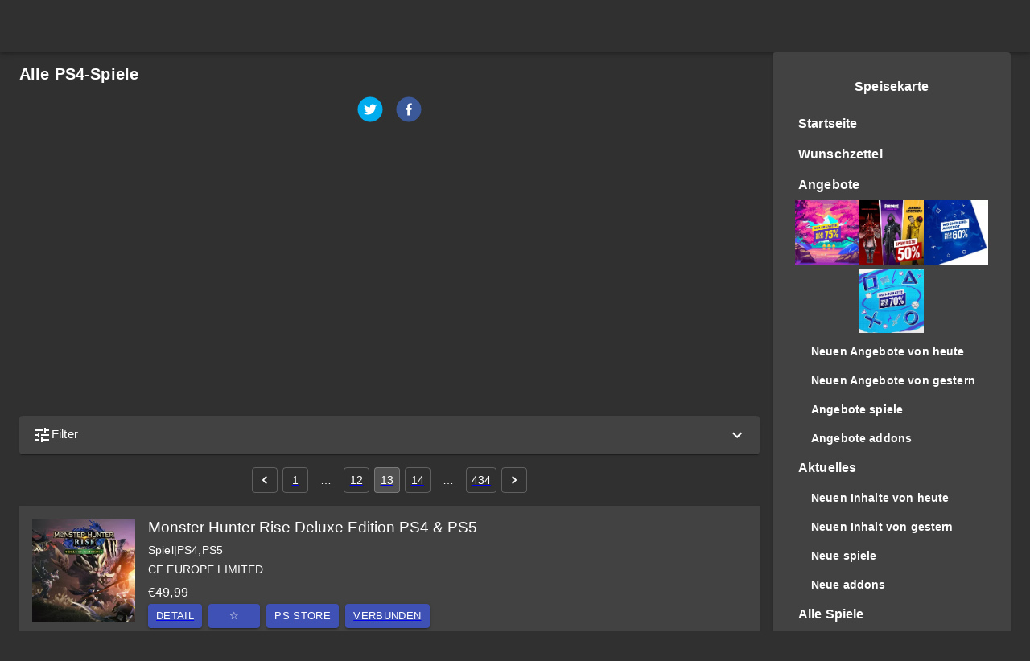

--- FILE ---
content_type: text/css
request_url: https://uopss.com/uopss/de/css/app.css
body_size: 251
content:
@import url(https://fonts.googleapis.com/css?family=Nunito);.wrapper{display:flex;align-items:stretch}#sidebar{min-width:250px;max-width:250px}#sidebar.active{margin-left:-250px}h1{font-size:20px}h2{font-size:18px}h3{font-size:16px}input:-webkit-autofill{-webkit-text-fill-color:#fff!important;-webkit-animation-name:onAutoFillStart;animation-name:onAutoFillStart;-webkit-transition:background-color 50000s ease-in-out 0s;transition:background-color 50000s ease-in-out 0s}.ad_responsive1{width:320px;height:100px}@media (min-width:470px){.ad_responsive1{width:468px;height:60px}}@media (min-width:730px){.ad_responsive1{width:728px;height:90px}}

--- FILE ---
content_type: application/javascript
request_url: https://uopss.com/uopss/de/js/app.js?1654329042
body_size: 189136
content:
/*! For license information please see app.js.LICENSE.txt */
!function(e){var t={};function n(r){if(t[r])return t[r].exports;var o=t[r]={i:r,l:!1,exports:{}};return e[r].call(o.exports,o,o.exports,n),o.l=!0,o.exports}n.m=e,n.c=t,n.d=function(e,t,r){n.o(e,t)||Object.defineProperty(e,t,{enumerable:!0,get:r})},n.r=function(e){"undefined"!=typeof Symbol&&Symbol.toStringTag&&Object.defineProperty(e,Symbol.toStringTag,{value:"Module"}),Object.defineProperty(e,"__esModule",{value:!0})},n.t=function(e,t){if(1&t&&(e=n(e)),8&t)return e;if(4&t&&"object"==typeof e&&e&&e.__esModule)return e;var r=Object.create(null);if(n.r(r),Object.defineProperty(r,"default",{enumerable:!0,value:e}),2&t&&"string"!=typeof e)for(var o in e)n.d(r,o,function(t){return e[t]}.bind(null,o));return r},n.n=function(e){var t=e&&e.__esModule?function(){return e.default}:function(){return e};return n.d(t,"a",t),t},n.o=function(e,t){return Object.prototype.hasOwnProperty.call(e,t)},n.p="/",n(n.s=82)}({0:function(e,t,n){"use strict";e.exports=n(106)},1:function(e,t,n){"use strict";function r(){return(r=Object.assign||function(e){for(var t=1;t<arguments.length;t++){var n=arguments[t];for(var r in n)Object.prototype.hasOwnProperty.call(n,r)&&(e[r]=n[r])}return e}).apply(this,arguments)}n.d(t,"a",(function(){return r}))},10:function(e,t,n){"use strict";!function e(){if("undefined"!=typeof __REACT_DEVTOOLS_GLOBAL_HOOK__&&"function"==typeof __REACT_DEVTOOLS_GLOBAL_HOOK__.checkDCE){0;try{__REACT_DEVTOOLS_GLOBAL_HOOK__.checkDCE(e)}catch(e){console.error(e)}}}(),e.exports=n(107)},100:function(e,t,n){"use strict";e.exports=function(e,t){return t?e.replace(/\/+$/,"")+"/"+t.replace(/^\/+/,""):e}},101:function(e,t,n){"use strict";var r=n(17),o=["age","authorization","content-length","content-type","etag","expires","from","host","if-modified-since","if-unmodified-since","last-modified","location","max-forwards","proxy-authorization","referer","retry-after","user-agent"];e.exports=function(e){var t,n,a,i={};return e?(r.forEach(e.split("\n"),(function(e){if(a=e.indexOf(":"),t=r.trim(e.substr(0,a)).toLowerCase(),n=r.trim(e.substr(a+1)),t){if(i[t]&&o.indexOf(t)>=0)return;i[t]="set-cookie"===t?(i[t]?i[t]:[]).concat([n]):i[t]?i[t]+", "+n:n}})),i):i}},102:function(e,t,n){"use strict";var r=n(17);e.exports=r.isStandardBrowserEnv()?function(){var e,t=/(msie|trident)/i.test(navigator.userAgent),n=document.createElement("a");function o(e){var r=e;return t&&(n.setAttribute("href",r),r=n.href),n.setAttribute("href",r),{href:n.href,protocol:n.protocol?n.protocol.replace(/:$/,""):"",host:n.host,search:n.search?n.search.replace(/^\?/,""):"",hash:n.hash?n.hash.replace(/^#/,""):"",hostname:n.hostname,port:n.port,pathname:"/"===n.pathname.charAt(0)?n.pathname:"/"+n.pathname}}return e=o(window.location.href),function(t){var n=r.isString(t)?o(t):t;return n.protocol===e.protocol&&n.host===e.host}}():function(){return!0}},103:function(e,t,n){"use strict";var r=n(17);e.exports=r.isStandardBrowserEnv()?{write:function(e,t,n,o,a,i){var l=[];l.push(e+"="+encodeURIComponent(t)),r.isNumber(n)&&l.push("expires="+new Date(n).toGMTString()),r.isString(o)&&l.push("path="+o),r.isString(a)&&l.push("domain="+a),!0===i&&l.push("secure"),document.cookie=l.join("; ")},read:function(e){var t=document.cookie.match(new RegExp("(^|;\\s*)("+e+")=([^;]*)"));return t?decodeURIComponent(t[3]):null},remove:function(e){this.write(e,"",Date.now()-864e5)}}:{write:function(){},read:function(){return null},remove:function(){}}},104:function(e,t,n){"use strict";var r=n(65);function o(e){if("function"!=typeof e)throw new TypeError("executor must be a function.");var t;this.promise=new Promise((function(e){t=e}));var n=this;e((function(e){n.reason||(n.reason=new r(e),t(n.reason))}))}o.prototype.throwIfRequested=function(){if(this.reason)throw this.reason},o.source=function(){var e;return{token:new o((function(t){e=t})),cancel:e}},e.exports=o},105:function(e,t,n){"use strict";e.exports=function(e){return function(t){return e.apply(null,t)}}},106:function(e,t,n){"use strict";var r=n(66),o="function"==typeof Symbol&&Symbol.for,a=o?Symbol.for("react.element"):60103,i=o?Symbol.for("react.portal"):60106,l=o?Symbol.for("react.fragment"):60107,u=o?Symbol.for("react.strict_mode"):60108,c=o?Symbol.for("react.profiler"):60114,s=o?Symbol.for("react.provider"):60109,f=o?Symbol.for("react.context"):60110,d=o?Symbol.for("react.forward_ref"):60112,p=o?Symbol.for("react.suspense"):60113,h=o?Symbol.for("react.memo"):60115,m=o?Symbol.for("react.lazy"):60116,v="function"==typeof Symbol&&Symbol.iterator;function g(e){for(var t="https://reactjs.org/docs/error-decoder.html?invariant="+e,n=1;n<arguments.length;n++)t+="&args[]="+encodeURIComponent(arguments[n]);return"Minified React error #"+e+"; visit "+t+" for the full message or use the non-minified dev environment for full errors and additional helpful warnings."}var y={isMounted:function(){return!1},enqueueForceUpdate:function(){},enqueueReplaceState:function(){},enqueueSetState:function(){}},b={};function w(e,t,n){this.props=e,this.context=t,this.refs=b,this.updater=n||y}function x(){}function E(e,t,n){this.props=e,this.context=t,this.refs=b,this.updater=n||y}w.prototype.isReactComponent={},w.prototype.setState=function(e,t){if("object"!=typeof e&&"function"!=typeof e&&null!=e)throw Error(g(85));this.updater.enqueueSetState(this,e,t,"setState")},w.prototype.forceUpdate=function(e){this.updater.enqueueForceUpdate(this,e,"forceUpdate")},x.prototype=w.prototype;var k=E.prototype=new x;k.constructor=E,r(k,w.prototype),k.isPureReactComponent=!0;var O={current:null},S=Object.prototype.hasOwnProperty,_={key:!0,ref:!0,__self:!0,__source:!0};function j(e,t,n){var r,o={},i=null,l=null;if(null!=t)for(r in void 0!==t.ref&&(l=t.ref),void 0!==t.key&&(i=""+t.key),t)S.call(t,r)&&!_.hasOwnProperty(r)&&(o[r]=t[r]);var u=arguments.length-2;if(1===u)o.children=n;else if(1<u){for(var c=Array(u),s=0;s<u;s++)c[s]=arguments[s+2];o.children=c}if(e&&e.defaultProps)for(r in u=e.defaultProps)void 0===o[r]&&(o[r]=u[r]);return{$$typeof:a,type:e,key:i,ref:l,props:o,_owner:O.current}}function C(e){return"object"==typeof e&&null!==e&&e.$$typeof===a}var T=/\/+/g,P=[];function R(e,t,n,r){if(P.length){var o=P.pop();return o.result=e,o.keyPrefix=t,o.func=n,o.context=r,o.count=0,o}return{result:e,keyPrefix:t,func:n,context:r,count:0}}function N(e){e.result=null,e.keyPrefix=null,e.func=null,e.context=null,e.count=0,10>P.length&&P.push(e)}function A(e,t,n){return null==e?0:function e(t,n,r,o){var l=typeof t;"undefined"!==l&&"boolean"!==l||(t=null);var u=!1;if(null===t)u=!0;else switch(l){case"string":case"number":u=!0;break;case"object":switch(t.$$typeof){case a:case i:u=!0}}if(u)return r(o,t,""===n?"."+M(t,0):n),1;if(u=0,n=""===n?".":n+":",Array.isArray(t))for(var c=0;c<t.length;c++){var s=n+M(l=t[c],c);u+=e(l,s,r,o)}else if(null===t||"object"!=typeof t?s=null:s="function"==typeof(s=v&&t[v]||t["@@iterator"])?s:null,"function"==typeof s)for(t=s.call(t),c=0;!(l=t.next()).done;)u+=e(l=l.value,s=n+M(l,c++),r,o);else if("object"===l)throw r=""+t,Error(g(31,"[object Object]"===r?"object with keys {"+Object.keys(t).join(", ")+"}":r,""));return u}(e,"",t,n)}function M(e,t){return"object"==typeof e&&null!==e&&null!=e.key?function(e){var t={"=":"=0",":":"=2"};return"$"+(""+e).replace(/[=:]/g,(function(e){return t[e]}))}(e.key):t.toString(36)}function I(e,t){e.func.call(e.context,t,e.count++)}function D(e,t,n){var r=e.result,o=e.keyPrefix;e=e.func.call(e.context,t,e.count++),Array.isArray(e)?z(e,r,n,(function(e){return e})):null!=e&&(C(e)&&(e=function(e,t){return{$$typeof:a,type:e.type,key:t,ref:e.ref,props:e.props,_owner:e._owner}}(e,o+(!e.key||t&&t.key===e.key?"":(""+e.key).replace(T,"$&/")+"/")+n)),r.push(e))}function z(e,t,n,r,o){var a="";null!=n&&(a=(""+n).replace(T,"$&/")+"/"),A(e,D,t=R(t,a,r,o)),N(t)}var L={current:null};function F(){var e=L.current;if(null===e)throw Error(g(321));return e}var $={ReactCurrentDispatcher:L,ReactCurrentBatchConfig:{suspense:null},ReactCurrentOwner:O,IsSomeRendererActing:{current:!1},assign:r};t.Children={map:function(e,t,n){if(null==e)return e;var r=[];return z(e,r,null,t,n),r},forEach:function(e,t,n){if(null==e)return e;A(e,I,t=R(null,null,t,n)),N(t)},count:function(e){return A(e,(function(){return null}),null)},toArray:function(e){var t=[];return z(e,t,null,(function(e){return e})),t},only:function(e){if(!C(e))throw Error(g(143));return e}},t.Component=w,t.Fragment=l,t.Profiler=c,t.PureComponent=E,t.StrictMode=u,t.Suspense=p,t.__SECRET_INTERNALS_DO_NOT_USE_OR_YOU_WILL_BE_FIRED=$,t.cloneElement=function(e,t,n){if(null==e)throw Error(g(267,e));var o=r({},e.props),i=e.key,l=e.ref,u=e._owner;if(null!=t){if(void 0!==t.ref&&(l=t.ref,u=O.current),void 0!==t.key&&(i=""+t.key),e.type&&e.type.defaultProps)var c=e.type.defaultProps;for(s in t)S.call(t,s)&&!_.hasOwnProperty(s)&&(o[s]=void 0===t[s]&&void 0!==c?c[s]:t[s])}var s=arguments.length-2;if(1===s)o.children=n;else if(1<s){c=Array(s);for(var f=0;f<s;f++)c[f]=arguments[f+2];o.children=c}return{$$typeof:a,type:e.type,key:i,ref:l,props:o,_owner:u}},t.createContext=function(e,t){return void 0===t&&(t=null),(e={$$typeof:f,_calculateChangedBits:t,_currentValue:e,_currentValue2:e,_threadCount:0,Provider:null,Consumer:null}).Provider={$$typeof:s,_context:e},e.Consumer=e},t.createElement=j,t.createFactory=function(e){var t=j.bind(null,e);return t.type=e,t},t.createRef=function(){return{current:null}},t.forwardRef=function(e){return{$$typeof:d,render:e}},t.isValidElement=C,t.lazy=function(e){return{$$typeof:m,_ctor:e,_status:-1,_result:null}},t.memo=function(e,t){return{$$typeof:h,type:e,compare:void 0===t?null:t}},t.useCallback=function(e,t){return F().useCallback(e,t)},t.useContext=function(e,t){return F().useContext(e,t)},t.useDebugValue=function(){},t.useEffect=function(e,t){return F().useEffect(e,t)},t.useImperativeHandle=function(e,t,n){return F().useImperativeHandle(e,t,n)},t.useLayoutEffect=function(e,t){return F().useLayoutEffect(e,t)},t.useMemo=function(e,t){return F().useMemo(e,t)},t.useReducer=function(e,t,n){return F().useReducer(e,t,n)},t.useRef=function(e){return F().useRef(e)},t.useState=function(e){return F().useState(e)},t.version="16.13.1"},107:function(e,t,n){"use strict";var r=n(0),o=n(66),a=n(108);function i(e){for(var t="https://reactjs.org/docs/error-decoder.html?invariant="+e,n=1;n<arguments.length;n++)t+="&args[]="+encodeURIComponent(arguments[n]);return"Minified React error #"+e+"; visit "+t+" for the full message or use the non-minified dev environment for full errors and additional helpful warnings."}if(!r)throw Error(i(227));function l(e,t,n,r,o,a,i,l,u){var c=Array.prototype.slice.call(arguments,3);try{t.apply(n,c)}catch(e){this.onError(e)}}var u=!1,c=null,s=!1,f=null,d={onError:function(e){u=!0,c=e}};function p(e,t,n,r,o,a,i,s,f){u=!1,c=null,l.apply(d,arguments)}var h=null,m=null,v=null;function g(e,t,n){var r=e.type||"unknown-event";e.currentTarget=v(n),function(e,t,n,r,o,a,l,d,h){if(p.apply(this,arguments),u){if(!u)throw Error(i(198));var m=c;u=!1,c=null,s||(s=!0,f=m)}}(r,t,void 0,e),e.currentTarget=null}var y=null,b={};function w(){if(y)for(var e in b){var t=b[e],n=y.indexOf(e);if(!(-1<n))throw Error(i(96,e));if(!E[n]){if(!t.extractEvents)throw Error(i(97,e));for(var r in E[n]=t,n=t.eventTypes){var o=void 0,a=n[r],l=t,u=r;if(k.hasOwnProperty(u))throw Error(i(99,u));k[u]=a;var c=a.phasedRegistrationNames;if(c){for(o in c)c.hasOwnProperty(o)&&x(c[o],l,u);o=!0}else a.registrationName?(x(a.registrationName,l,u),o=!0):o=!1;if(!o)throw Error(i(98,r,e))}}}}function x(e,t,n){if(O[e])throw Error(i(100,e));O[e]=t,S[e]=t.eventTypes[n].dependencies}var E=[],k={},O={},S={};function _(e){var t,n=!1;for(t in e)if(e.hasOwnProperty(t)){var r=e[t];if(!b.hasOwnProperty(t)||b[t]!==r){if(b[t])throw Error(i(102,t));b[t]=r,n=!0}}n&&w()}var j=!("undefined"==typeof window||void 0===window.document||void 0===window.document.createElement),C=null,T=null,P=null;function R(e){if(e=m(e)){if("function"!=typeof C)throw Error(i(280));var t=e.stateNode;t&&(t=h(t),C(e.stateNode,e.type,t))}}function N(e){T?P?P.push(e):P=[e]:T=e}function A(){if(T){var e=T,t=P;if(P=T=null,R(e),t)for(e=0;e<t.length;e++)R(t[e])}}function M(e,t){return e(t)}function I(e,t,n,r,o){return e(t,n,r,o)}function D(){}var z=M,L=!1,F=!1;function $(){null===T&&null===P||(D(),A())}function B(e,t,n){if(F)return e(t,n);F=!0;try{return z(e,t,n)}finally{F=!1,$()}}var U=/^[:A-Z_a-z\u00C0-\u00D6\u00D8-\u00F6\u00F8-\u02FF\u0370-\u037D\u037F-\u1FFF\u200C-\u200D\u2070-\u218F\u2C00-\u2FEF\u3001-\uD7FF\uF900-\uFDCF\uFDF0-\uFFFD][:A-Z_a-z\u00C0-\u00D6\u00D8-\u00F6\u00F8-\u02FF\u0370-\u037D\u037F-\u1FFF\u200C-\u200D\u2070-\u218F\u2C00-\u2FEF\u3001-\uD7FF\uF900-\uFDCF\uFDF0-\uFFFD\-.0-9\u00B7\u0300-\u036F\u203F-\u2040]*$/,W=Object.prototype.hasOwnProperty,H={},V={};function q(e,t,n,r,o,a){this.acceptsBooleans=2===t||3===t||4===t,this.attributeName=r,this.attributeNamespace=o,this.mustUseProperty=n,this.propertyName=e,this.type=t,this.sanitizeURL=a}var Y={};"children dangerouslySetInnerHTML defaultValue defaultChecked innerHTML suppressContentEditableWarning suppressHydrationWarning style".split(" ").forEach((function(e){Y[e]=new q(e,0,!1,e,null,!1)})),[["acceptCharset","accept-charset"],["className","class"],["htmlFor","for"],["httpEquiv","http-equiv"]].forEach((function(e){var t=e[0];Y[t]=new q(t,1,!1,e[1],null,!1)})),["contentEditable","draggable","spellCheck","value"].forEach((function(e){Y[e]=new q(e,2,!1,e.toLowerCase(),null,!1)})),["autoReverse","externalResourcesRequired","focusable","preserveAlpha"].forEach((function(e){Y[e]=new q(e,2,!1,e,null,!1)})),"allowFullScreen async autoFocus autoPlay controls default defer disabled disablePictureInPicture formNoValidate hidden loop noModule noValidate open playsInline readOnly required reversed scoped seamless itemScope".split(" ").forEach((function(e){Y[e]=new q(e,3,!1,e.toLowerCase(),null,!1)})),["checked","multiple","muted","selected"].forEach((function(e){Y[e]=new q(e,3,!0,e,null,!1)})),["capture","download"].forEach((function(e){Y[e]=new q(e,4,!1,e,null,!1)})),["cols","rows","size","span"].forEach((function(e){Y[e]=new q(e,6,!1,e,null,!1)})),["rowSpan","start"].forEach((function(e){Y[e]=new q(e,5,!1,e.toLowerCase(),null,!1)}));var G=/[\-:]([a-z])/g;function K(e){return e[1].toUpperCase()}"accent-height alignment-baseline arabic-form baseline-shift cap-height clip-path clip-rule color-interpolation color-interpolation-filters color-profile color-rendering dominant-baseline enable-background fill-opacity fill-rule flood-color flood-opacity font-family font-size font-size-adjust font-stretch font-style font-variant font-weight glyph-name glyph-orientation-horizontal glyph-orientation-vertical horiz-adv-x horiz-origin-x image-rendering letter-spacing lighting-color marker-end marker-mid marker-start overline-position overline-thickness paint-order panose-1 pointer-events rendering-intent shape-rendering stop-color stop-opacity strikethrough-position strikethrough-thickness stroke-dasharray stroke-dashoffset stroke-linecap stroke-linejoin stroke-miterlimit stroke-opacity stroke-width text-anchor text-decoration text-rendering underline-position underline-thickness unicode-bidi unicode-range units-per-em v-alphabetic v-hanging v-ideographic v-mathematical vector-effect vert-adv-y vert-origin-x vert-origin-y word-spacing writing-mode xmlns:xlink x-height".split(" ").forEach((function(e){var t=e.replace(G,K);Y[t]=new q(t,1,!1,e,null,!1)})),"xlink:actuate xlink:arcrole xlink:role xlink:show xlink:title xlink:type".split(" ").forEach((function(e){var t=e.replace(G,K);Y[t]=new q(t,1,!1,e,"http://www.w3.org/1999/xlink",!1)})),["xml:base","xml:lang","xml:space"].forEach((function(e){var t=e.replace(G,K);Y[t]=new q(t,1,!1,e,"http://www.w3.org/XML/1998/namespace",!1)})),["tabIndex","crossOrigin"].forEach((function(e){Y[e]=new q(e,1,!1,e.toLowerCase(),null,!1)})),Y.xlinkHref=new q("xlinkHref",1,!1,"xlink:href","http://www.w3.org/1999/xlink",!0),["src","href","action","formAction"].forEach((function(e){Y[e]=new q(e,1,!1,e.toLowerCase(),null,!0)}));var Q=r.__SECRET_INTERNALS_DO_NOT_USE_OR_YOU_WILL_BE_FIRED;function X(e,t,n,r){var o=Y.hasOwnProperty(t)?Y[t]:null;(null!==o?0===o.type:!r&&(2<t.length&&("o"===t[0]||"O"===t[0])&&("n"===t[1]||"N"===t[1])))||(function(e,t,n,r){if(null==t||function(e,t,n,r){if(null!==n&&0===n.type)return!1;switch(typeof t){case"function":case"symbol":return!0;case"boolean":return!r&&(null!==n?!n.acceptsBooleans:"data-"!==(e=e.toLowerCase().slice(0,5))&&"aria-"!==e);default:return!1}}(e,t,n,r))return!0;if(r)return!1;if(null!==n)switch(n.type){case 3:return!t;case 4:return!1===t;case 5:return isNaN(t);case 6:return isNaN(t)||1>t}return!1}(t,n,o,r)&&(n=null),r||null===o?function(e){return!!W.call(V,e)||!W.call(H,e)&&(U.test(e)?V[e]=!0:(H[e]=!0,!1))}(t)&&(null===n?e.removeAttribute(t):e.setAttribute(t,""+n)):o.mustUseProperty?e[o.propertyName]=null===n?3!==o.type&&"":n:(t=o.attributeName,r=o.attributeNamespace,null===n?e.removeAttribute(t):(n=3===(o=o.type)||4===o&&!0===n?"":""+n,r?e.setAttributeNS(r,t,n):e.setAttribute(t,n))))}Q.hasOwnProperty("ReactCurrentDispatcher")||(Q.ReactCurrentDispatcher={current:null}),Q.hasOwnProperty("ReactCurrentBatchConfig")||(Q.ReactCurrentBatchConfig={suspense:null});var J=/^(.*)[\\\/]/,Z="function"==typeof Symbol&&Symbol.for,ee=Z?Symbol.for("react.element"):60103,te=Z?Symbol.for("react.portal"):60106,ne=Z?Symbol.for("react.fragment"):60107,re=Z?Symbol.for("react.strict_mode"):60108,oe=Z?Symbol.for("react.profiler"):60114,ae=Z?Symbol.for("react.provider"):60109,ie=Z?Symbol.for("react.context"):60110,le=Z?Symbol.for("react.concurrent_mode"):60111,ue=Z?Symbol.for("react.forward_ref"):60112,ce=Z?Symbol.for("react.suspense"):60113,se=Z?Symbol.for("react.suspense_list"):60120,fe=Z?Symbol.for("react.memo"):60115,de=Z?Symbol.for("react.lazy"):60116,pe=Z?Symbol.for("react.block"):60121,he="function"==typeof Symbol&&Symbol.iterator;function me(e){return null===e||"object"!=typeof e?null:"function"==typeof(e=he&&e[he]||e["@@iterator"])?e:null}function ve(e){if(null==e)return null;if("function"==typeof e)return e.displayName||e.name||null;if("string"==typeof e)return e;switch(e){case ne:return"Fragment";case te:return"Portal";case oe:return"Profiler";case re:return"StrictMode";case ce:return"Suspense";case se:return"SuspenseList"}if("object"==typeof e)switch(e.$$typeof){case ie:return"Context.Consumer";case ae:return"Context.Provider";case ue:var t=e.render;return t=t.displayName||t.name||"",e.displayName||(""!==t?"ForwardRef("+t+")":"ForwardRef");case fe:return ve(e.type);case pe:return ve(e.render);case de:if(e=1===e._status?e._result:null)return ve(e)}return null}function ge(e){var t="";do{e:switch(e.tag){case 3:case 4:case 6:case 7:case 10:case 9:var n="";break e;default:var r=e._debugOwner,o=e._debugSource,a=ve(e.type);n=null,r&&(n=ve(r.type)),r=a,a="",o?a=" (at "+o.fileName.replace(J,"")+":"+o.lineNumber+")":n&&(a=" (created by "+n+")"),n="\n    in "+(r||"Unknown")+a}t+=n,e=e.return}while(e);return t}function ye(e){switch(typeof e){case"boolean":case"number":case"object":case"string":case"undefined":return e;default:return""}}function be(e){var t=e.type;return(e=e.nodeName)&&"input"===e.toLowerCase()&&("checkbox"===t||"radio"===t)}function we(e){e._valueTracker||(e._valueTracker=function(e){var t=be(e)?"checked":"value",n=Object.getOwnPropertyDescriptor(e.constructor.prototype,t),r=""+e[t];if(!e.hasOwnProperty(t)&&void 0!==n&&"function"==typeof n.get&&"function"==typeof n.set){var o=n.get,a=n.set;return Object.defineProperty(e,t,{configurable:!0,get:function(){return o.call(this)},set:function(e){r=""+e,a.call(this,e)}}),Object.defineProperty(e,t,{enumerable:n.enumerable}),{getValue:function(){return r},setValue:function(e){r=""+e},stopTracking:function(){e._valueTracker=null,delete e[t]}}}}(e))}function xe(e){if(!e)return!1;var t=e._valueTracker;if(!t)return!0;var n=t.getValue(),r="";return e&&(r=be(e)?e.checked?"true":"false":e.value),(e=r)!==n&&(t.setValue(e),!0)}function Ee(e,t){var n=t.checked;return o({},t,{defaultChecked:void 0,defaultValue:void 0,value:void 0,checked:null!=n?n:e._wrapperState.initialChecked})}function ke(e,t){var n=null==t.defaultValue?"":t.defaultValue,r=null!=t.checked?t.checked:t.defaultChecked;n=ye(null!=t.value?t.value:n),e._wrapperState={initialChecked:r,initialValue:n,controlled:"checkbox"===t.type||"radio"===t.type?null!=t.checked:null!=t.value}}function Oe(e,t){null!=(t=t.checked)&&X(e,"checked",t,!1)}function Se(e,t){Oe(e,t);var n=ye(t.value),r=t.type;if(null!=n)"number"===r?(0===n&&""===e.value||e.value!=n)&&(e.value=""+n):e.value!==""+n&&(e.value=""+n);else if("submit"===r||"reset"===r)return void e.removeAttribute("value");t.hasOwnProperty("value")?je(e,t.type,n):t.hasOwnProperty("defaultValue")&&je(e,t.type,ye(t.defaultValue)),null==t.checked&&null!=t.defaultChecked&&(e.defaultChecked=!!t.defaultChecked)}function _e(e,t,n){if(t.hasOwnProperty("value")||t.hasOwnProperty("defaultValue")){var r=t.type;if(!("submit"!==r&&"reset"!==r||void 0!==t.value&&null!==t.value))return;t=""+e._wrapperState.initialValue,n||t===e.value||(e.value=t),e.defaultValue=t}""!==(n=e.name)&&(e.name=""),e.defaultChecked=!!e._wrapperState.initialChecked,""!==n&&(e.name=n)}function je(e,t,n){"number"===t&&e.ownerDocument.activeElement===e||(null==n?e.defaultValue=""+e._wrapperState.initialValue:e.defaultValue!==""+n&&(e.defaultValue=""+n))}function Ce(e,t){return e=o({children:void 0},t),(t=function(e){var t="";return r.Children.forEach(e,(function(e){null!=e&&(t+=e)})),t}(t.children))&&(e.children=t),e}function Te(e,t,n,r){if(e=e.options,t){t={};for(var o=0;o<n.length;o++)t["$"+n[o]]=!0;for(n=0;n<e.length;n++)o=t.hasOwnProperty("$"+e[n].value),e[n].selected!==o&&(e[n].selected=o),o&&r&&(e[n].defaultSelected=!0)}else{for(n=""+ye(n),t=null,o=0;o<e.length;o++){if(e[o].value===n)return e[o].selected=!0,void(r&&(e[o].defaultSelected=!0));null!==t||e[o].disabled||(t=e[o])}null!==t&&(t.selected=!0)}}function Pe(e,t){if(null!=t.dangerouslySetInnerHTML)throw Error(i(91));return o({},t,{value:void 0,defaultValue:void 0,children:""+e._wrapperState.initialValue})}function Re(e,t){var n=t.value;if(null==n){if(n=t.children,t=t.defaultValue,null!=n){if(null!=t)throw Error(i(92));if(Array.isArray(n)){if(!(1>=n.length))throw Error(i(93));n=n[0]}t=n}null==t&&(t=""),n=t}e._wrapperState={initialValue:ye(n)}}function Ne(e,t){var n=ye(t.value),r=ye(t.defaultValue);null!=n&&((n=""+n)!==e.value&&(e.value=n),null==t.defaultValue&&e.defaultValue!==n&&(e.defaultValue=n)),null!=r&&(e.defaultValue=""+r)}function Ae(e){var t=e.textContent;t===e._wrapperState.initialValue&&""!==t&&null!==t&&(e.value=t)}var Me="http://www.w3.org/1999/xhtml",Ie="http://www.w3.org/2000/svg";function De(e){switch(e){case"svg":return"http://www.w3.org/2000/svg";case"math":return"http://www.w3.org/1998/Math/MathML";default:return"http://www.w3.org/1999/xhtml"}}function ze(e,t){return null==e||"http://www.w3.org/1999/xhtml"===e?De(t):"http://www.w3.org/2000/svg"===e&&"foreignObject"===t?"http://www.w3.org/1999/xhtml":e}var Le,Fe=function(e){return"undefined"!=typeof MSApp&&MSApp.execUnsafeLocalFunction?function(t,n,r,o){MSApp.execUnsafeLocalFunction((function(){return e(t,n)}))}:e}((function(e,t){if(e.namespaceURI!==Ie||"innerHTML"in e)e.innerHTML=t;else{for((Le=Le||document.createElement("div")).innerHTML="<svg>"+t.valueOf().toString()+"</svg>",t=Le.firstChild;e.firstChild;)e.removeChild(e.firstChild);for(;t.firstChild;)e.appendChild(t.firstChild)}}));function $e(e,t){if(t){var n=e.firstChild;if(n&&n===e.lastChild&&3===n.nodeType)return void(n.nodeValue=t)}e.textContent=t}function Be(e,t){var n={};return n[e.toLowerCase()]=t.toLowerCase(),n["Webkit"+e]="webkit"+t,n["Moz"+e]="moz"+t,n}var Ue={animationend:Be("Animation","AnimationEnd"),animationiteration:Be("Animation","AnimationIteration"),animationstart:Be("Animation","AnimationStart"),transitionend:Be("Transition","TransitionEnd")},We={},He={};function Ve(e){if(We[e])return We[e];if(!Ue[e])return e;var t,n=Ue[e];for(t in n)if(n.hasOwnProperty(t)&&t in He)return We[e]=n[t];return e}j&&(He=document.createElement("div").style,"AnimationEvent"in window||(delete Ue.animationend.animation,delete Ue.animationiteration.animation,delete Ue.animationstart.animation),"TransitionEvent"in window||delete Ue.transitionend.transition);var qe=Ve("animationend"),Ye=Ve("animationiteration"),Ge=Ve("animationstart"),Ke=Ve("transitionend"),Qe="abort canplay canplaythrough durationchange emptied encrypted ended error loadeddata loadedmetadata loadstart pause play playing progress ratechange seeked seeking stalled suspend timeupdate volumechange waiting".split(" "),Xe=new("function"==typeof WeakMap?WeakMap:Map);function Je(e){var t=Xe.get(e);return void 0===t&&(t=new Map,Xe.set(e,t)),t}function Ze(e){var t=e,n=e;if(e.alternate)for(;t.return;)t=t.return;else{e=t;do{0!=(1026&(t=e).effectTag)&&(n=t.return),e=t.return}while(e)}return 3===t.tag?n:null}function et(e){if(13===e.tag){var t=e.memoizedState;if(null===t&&(null!==(e=e.alternate)&&(t=e.memoizedState)),null!==t)return t.dehydrated}return null}function tt(e){if(Ze(e)!==e)throw Error(i(188))}function nt(e){if(!(e=function(e){var t=e.alternate;if(!t){if(null===(t=Ze(e)))throw Error(i(188));return t!==e?null:e}for(var n=e,r=t;;){var o=n.return;if(null===o)break;var a=o.alternate;if(null===a){if(null!==(r=o.return)){n=r;continue}break}if(o.child===a.child){for(a=o.child;a;){if(a===n)return tt(o),e;if(a===r)return tt(o),t;a=a.sibling}throw Error(i(188))}if(n.return!==r.return)n=o,r=a;else{for(var l=!1,u=o.child;u;){if(u===n){l=!0,n=o,r=a;break}if(u===r){l=!0,r=o,n=a;break}u=u.sibling}if(!l){for(u=a.child;u;){if(u===n){l=!0,n=a,r=o;break}if(u===r){l=!0,r=a,n=o;break}u=u.sibling}if(!l)throw Error(i(189))}}if(n.alternate!==r)throw Error(i(190))}if(3!==n.tag)throw Error(i(188));return n.stateNode.current===n?e:t}(e)))return null;for(var t=e;;){if(5===t.tag||6===t.tag)return t;if(t.child)t.child.return=t,t=t.child;else{if(t===e)break;for(;!t.sibling;){if(!t.return||t.return===e)return null;t=t.return}t.sibling.return=t.return,t=t.sibling}}return null}function rt(e,t){if(null==t)throw Error(i(30));return null==e?t:Array.isArray(e)?Array.isArray(t)?(e.push.apply(e,t),e):(e.push(t),e):Array.isArray(t)?[e].concat(t):[e,t]}function ot(e,t,n){Array.isArray(e)?e.forEach(t,n):e&&t.call(n,e)}var at=null;function it(e){if(e){var t=e._dispatchListeners,n=e._dispatchInstances;if(Array.isArray(t))for(var r=0;r<t.length&&!e.isPropagationStopped();r++)g(e,t[r],n[r]);else t&&g(e,t,n);e._dispatchListeners=null,e._dispatchInstances=null,e.isPersistent()||e.constructor.release(e)}}function lt(e){if(null!==e&&(at=rt(at,e)),e=at,at=null,e){if(ot(e,it),at)throw Error(i(95));if(s)throw e=f,s=!1,f=null,e}}function ut(e){return(e=e.target||e.srcElement||window).correspondingUseElement&&(e=e.correspondingUseElement),3===e.nodeType?e.parentNode:e}function ct(e){if(!j)return!1;var t=(e="on"+e)in document;return t||((t=document.createElement("div")).setAttribute(e,"return;"),t="function"==typeof t[e]),t}var st=[];function ft(e){e.topLevelType=null,e.nativeEvent=null,e.targetInst=null,e.ancestors.length=0,10>st.length&&st.push(e)}function dt(e,t,n,r){if(st.length){var o=st.pop();return o.topLevelType=e,o.eventSystemFlags=r,o.nativeEvent=t,o.targetInst=n,o}return{topLevelType:e,eventSystemFlags:r,nativeEvent:t,targetInst:n,ancestors:[]}}function pt(e){var t=e.targetInst,n=t;do{if(!n){e.ancestors.push(n);break}var r=n;if(3===r.tag)r=r.stateNode.containerInfo;else{for(;r.return;)r=r.return;r=3!==r.tag?null:r.stateNode.containerInfo}if(!r)break;5!==(t=n.tag)&&6!==t||e.ancestors.push(n),n=jn(r)}while(n);for(n=0;n<e.ancestors.length;n++){t=e.ancestors[n];var o=ut(e.nativeEvent);r=e.topLevelType;var a=e.nativeEvent,i=e.eventSystemFlags;0===n&&(i|=64);for(var l=null,u=0;u<E.length;u++){var c=E[u];c&&(c=c.extractEvents(r,t,a,o,i))&&(l=rt(l,c))}lt(l)}}function ht(e,t,n){if(!n.has(e)){switch(e){case"scroll":Gt(t,"scroll",!0);break;case"focus":case"blur":Gt(t,"focus",!0),Gt(t,"blur",!0),n.set("blur",null),n.set("focus",null);break;case"cancel":case"close":ct(e)&&Gt(t,e,!0);break;case"invalid":case"submit":case"reset":break;default:-1===Qe.indexOf(e)&&Yt(e,t)}n.set(e,null)}}var mt,vt,gt,yt=!1,bt=[],wt=null,xt=null,Et=null,kt=new Map,Ot=new Map,St=[],_t="mousedown mouseup touchcancel touchend touchstart auxclick dblclick pointercancel pointerdown pointerup dragend dragstart drop compositionend compositionstart keydown keypress keyup input textInput close cancel copy cut paste click change contextmenu reset submit".split(" "),jt="focus blur dragenter dragleave mouseover mouseout pointerover pointerout gotpointercapture lostpointercapture".split(" ");function Ct(e,t,n,r,o){return{blockedOn:e,topLevelType:t,eventSystemFlags:32|n,nativeEvent:o,container:r}}function Tt(e,t){switch(e){case"focus":case"blur":wt=null;break;case"dragenter":case"dragleave":xt=null;break;case"mouseover":case"mouseout":Et=null;break;case"pointerover":case"pointerout":kt.delete(t.pointerId);break;case"gotpointercapture":case"lostpointercapture":Ot.delete(t.pointerId)}}function Pt(e,t,n,r,o,a){return null===e||e.nativeEvent!==a?(e=Ct(t,n,r,o,a),null!==t&&(null!==(t=Cn(t))&&vt(t)),e):(e.eventSystemFlags|=r,e)}function Rt(e){var t=jn(e.target);if(null!==t){var n=Ze(t);if(null!==n)if(13===(t=n.tag)){if(null!==(t=et(n)))return e.blockedOn=t,void a.unstable_runWithPriority(e.priority,(function(){gt(n)}))}else if(3===t&&n.stateNode.hydrate)return void(e.blockedOn=3===n.tag?n.stateNode.containerInfo:null)}e.blockedOn=null}function Nt(e){if(null!==e.blockedOn)return!1;var t=Jt(e.topLevelType,e.eventSystemFlags,e.container,e.nativeEvent);if(null!==t){var n=Cn(t);return null!==n&&vt(n),e.blockedOn=t,!1}return!0}function At(e,t,n){Nt(e)&&n.delete(t)}function Mt(){for(yt=!1;0<bt.length;){var e=bt[0];if(null!==e.blockedOn){null!==(e=Cn(e.blockedOn))&&mt(e);break}var t=Jt(e.topLevelType,e.eventSystemFlags,e.container,e.nativeEvent);null!==t?e.blockedOn=t:bt.shift()}null!==wt&&Nt(wt)&&(wt=null),null!==xt&&Nt(xt)&&(xt=null),null!==Et&&Nt(Et)&&(Et=null),kt.forEach(At),Ot.forEach(At)}function It(e,t){e.blockedOn===t&&(e.blockedOn=null,yt||(yt=!0,a.unstable_scheduleCallback(a.unstable_NormalPriority,Mt)))}function Dt(e){function t(t){return It(t,e)}if(0<bt.length){It(bt[0],e);for(var n=1;n<bt.length;n++){var r=bt[n];r.blockedOn===e&&(r.blockedOn=null)}}for(null!==wt&&It(wt,e),null!==xt&&It(xt,e),null!==Et&&It(Et,e),kt.forEach(t),Ot.forEach(t),n=0;n<St.length;n++)(r=St[n]).blockedOn===e&&(r.blockedOn=null);for(;0<St.length&&null===(n=St[0]).blockedOn;)Rt(n),null===n.blockedOn&&St.shift()}var zt={},Lt=new Map,Ft=new Map,$t=["abort","abort",qe,"animationEnd",Ye,"animationIteration",Ge,"animationStart","canplay","canPlay","canplaythrough","canPlayThrough","durationchange","durationChange","emptied","emptied","encrypted","encrypted","ended","ended","error","error","gotpointercapture","gotPointerCapture","load","load","loadeddata","loadedData","loadedmetadata","loadedMetadata","loadstart","loadStart","lostpointercapture","lostPointerCapture","playing","playing","progress","progress","seeking","seeking","stalled","stalled","suspend","suspend","timeupdate","timeUpdate",Ke,"transitionEnd","waiting","waiting"];function Bt(e,t){for(var n=0;n<e.length;n+=2){var r=e[n],o=e[n+1],a="on"+(o[0].toUpperCase()+o.slice(1));a={phasedRegistrationNames:{bubbled:a,captured:a+"Capture"},dependencies:[r],eventPriority:t},Ft.set(r,t),Lt.set(r,a),zt[o]=a}}Bt("blur blur cancel cancel click click close close contextmenu contextMenu copy copy cut cut auxclick auxClick dblclick doubleClick dragend dragEnd dragstart dragStart drop drop focus focus input input invalid invalid keydown keyDown keypress keyPress keyup keyUp mousedown mouseDown mouseup mouseUp paste paste pause pause play play pointercancel pointerCancel pointerdown pointerDown pointerup pointerUp ratechange rateChange reset reset seeked seeked submit submit touchcancel touchCancel touchend touchEnd touchstart touchStart volumechange volumeChange".split(" "),0),Bt("drag drag dragenter dragEnter dragexit dragExit dragleave dragLeave dragover dragOver mousemove mouseMove mouseout mouseOut mouseover mouseOver pointermove pointerMove pointerout pointerOut pointerover pointerOver scroll scroll toggle toggle touchmove touchMove wheel wheel".split(" "),1),Bt($t,2);for(var Ut="change selectionchange textInput compositionstart compositionend compositionupdate".split(" "),Wt=0;Wt<Ut.length;Wt++)Ft.set(Ut[Wt],0);var Ht=a.unstable_UserBlockingPriority,Vt=a.unstable_runWithPriority,qt=!0;function Yt(e,t){Gt(t,e,!1)}function Gt(e,t,n){var r=Ft.get(t);switch(void 0===r?2:r){case 0:r=Kt.bind(null,t,1,e);break;case 1:r=Qt.bind(null,t,1,e);break;default:r=Xt.bind(null,t,1,e)}n?e.addEventListener(t,r,!0):e.addEventListener(t,r,!1)}function Kt(e,t,n,r){L||D();var o=Xt,a=L;L=!0;try{I(o,e,t,n,r)}finally{(L=a)||$()}}function Qt(e,t,n,r){Vt(Ht,Xt.bind(null,e,t,n,r))}function Xt(e,t,n,r){if(qt)if(0<bt.length&&-1<_t.indexOf(e))e=Ct(null,e,t,n,r),bt.push(e);else{var o=Jt(e,t,n,r);if(null===o)Tt(e,r);else if(-1<_t.indexOf(e))e=Ct(o,e,t,n,r),bt.push(e);else if(!function(e,t,n,r,o){switch(t){case"focus":return wt=Pt(wt,e,t,n,r,o),!0;case"dragenter":return xt=Pt(xt,e,t,n,r,o),!0;case"mouseover":return Et=Pt(Et,e,t,n,r,o),!0;case"pointerover":var a=o.pointerId;return kt.set(a,Pt(kt.get(a)||null,e,t,n,r,o)),!0;case"gotpointercapture":return a=o.pointerId,Ot.set(a,Pt(Ot.get(a)||null,e,t,n,r,o)),!0}return!1}(o,e,t,n,r)){Tt(e,r),e=dt(e,r,null,t);try{B(pt,e)}finally{ft(e)}}}}function Jt(e,t,n,r){if(null!==(n=jn(n=ut(r)))){var o=Ze(n);if(null===o)n=null;else{var a=o.tag;if(13===a){if(null!==(n=et(o)))return n;n=null}else if(3===a){if(o.stateNode.hydrate)return 3===o.tag?o.stateNode.containerInfo:null;n=null}else o!==n&&(n=null)}}e=dt(e,r,n,t);try{B(pt,e)}finally{ft(e)}return null}var Zt={animationIterationCount:!0,borderImageOutset:!0,borderImageSlice:!0,borderImageWidth:!0,boxFlex:!0,boxFlexGroup:!0,boxOrdinalGroup:!0,columnCount:!0,columns:!0,flex:!0,flexGrow:!0,flexPositive:!0,flexShrink:!0,flexNegative:!0,flexOrder:!0,gridArea:!0,gridRow:!0,gridRowEnd:!0,gridRowSpan:!0,gridRowStart:!0,gridColumn:!0,gridColumnEnd:!0,gridColumnSpan:!0,gridColumnStart:!0,fontWeight:!0,lineClamp:!0,lineHeight:!0,opacity:!0,order:!0,orphans:!0,tabSize:!0,widows:!0,zIndex:!0,zoom:!0,fillOpacity:!0,floodOpacity:!0,stopOpacity:!0,strokeDasharray:!0,strokeDashoffset:!0,strokeMiterlimit:!0,strokeOpacity:!0,strokeWidth:!0},en=["Webkit","ms","Moz","O"];function tn(e,t,n){return null==t||"boolean"==typeof t||""===t?"":n||"number"!=typeof t||0===t||Zt.hasOwnProperty(e)&&Zt[e]?(""+t).trim():t+"px"}function nn(e,t){for(var n in e=e.style,t)if(t.hasOwnProperty(n)){var r=0===n.indexOf("--"),o=tn(n,t[n],r);"float"===n&&(n="cssFloat"),r?e.setProperty(n,o):e[n]=o}}Object.keys(Zt).forEach((function(e){en.forEach((function(t){t=t+e.charAt(0).toUpperCase()+e.substring(1),Zt[t]=Zt[e]}))}));var rn=o({menuitem:!0},{area:!0,base:!0,br:!0,col:!0,embed:!0,hr:!0,img:!0,input:!0,keygen:!0,link:!0,meta:!0,param:!0,source:!0,track:!0,wbr:!0});function on(e,t){if(t){if(rn[e]&&(null!=t.children||null!=t.dangerouslySetInnerHTML))throw Error(i(137,e,""));if(null!=t.dangerouslySetInnerHTML){if(null!=t.children)throw Error(i(60));if("object"!=typeof t.dangerouslySetInnerHTML||!("__html"in t.dangerouslySetInnerHTML))throw Error(i(61))}if(null!=t.style&&"object"!=typeof t.style)throw Error(i(62,""))}}function an(e,t){if(-1===e.indexOf("-"))return"string"==typeof t.is;switch(e){case"annotation-xml":case"color-profile":case"font-face":case"font-face-src":case"font-face-uri":case"font-face-format":case"font-face-name":case"missing-glyph":return!1;default:return!0}}var ln=Me;function un(e,t){var n=Je(e=9===e.nodeType||11===e.nodeType?e:e.ownerDocument);t=S[t];for(var r=0;r<t.length;r++)ht(t[r],e,n)}function cn(){}function sn(e){if(void 0===(e=e||("undefined"!=typeof document?document:void 0)))return null;try{return e.activeElement||e.body}catch(t){return e.body}}function fn(e){for(;e&&e.firstChild;)e=e.firstChild;return e}function dn(e,t){var n,r=fn(e);for(e=0;r;){if(3===r.nodeType){if(n=e+r.textContent.length,e<=t&&n>=t)return{node:r,offset:t-e};e=n}e:{for(;r;){if(r.nextSibling){r=r.nextSibling;break e}r=r.parentNode}r=void 0}r=fn(r)}}function pn(){for(var e=window,t=sn();t instanceof e.HTMLIFrameElement;){try{var n="string"==typeof t.contentWindow.location.href}catch(e){n=!1}if(!n)break;t=sn((e=t.contentWindow).document)}return t}function hn(e){var t=e&&e.nodeName&&e.nodeName.toLowerCase();return t&&("input"===t&&("text"===e.type||"search"===e.type||"tel"===e.type||"url"===e.type||"password"===e.type)||"textarea"===t||"true"===e.contentEditable)}var mn=null,vn=null;function gn(e,t){switch(e){case"button":case"input":case"select":case"textarea":return!!t.autoFocus}return!1}function yn(e,t){return"textarea"===e||"option"===e||"noscript"===e||"string"==typeof t.children||"number"==typeof t.children||"object"==typeof t.dangerouslySetInnerHTML&&null!==t.dangerouslySetInnerHTML&&null!=t.dangerouslySetInnerHTML.__html}var bn="function"==typeof setTimeout?setTimeout:void 0,wn="function"==typeof clearTimeout?clearTimeout:void 0;function xn(e){for(;null!=e;e=e.nextSibling){var t=e.nodeType;if(1===t||3===t)break}return e}function En(e){e=e.previousSibling;for(var t=0;e;){if(8===e.nodeType){var n=e.data;if("$"===n||"$!"===n||"$?"===n){if(0===t)return e;t--}else"/$"===n&&t++}e=e.previousSibling}return null}var kn=Math.random().toString(36).slice(2),On="__reactInternalInstance$"+kn,Sn="__reactEventHandlers$"+kn,_n="__reactContainere$"+kn;function jn(e){var t=e[On];if(t)return t;for(var n=e.parentNode;n;){if(t=n[_n]||n[On]){if(n=t.alternate,null!==t.child||null!==n&&null!==n.child)for(e=En(e);null!==e;){if(n=e[On])return n;e=En(e)}return t}n=(e=n).parentNode}return null}function Cn(e){return!(e=e[On]||e[_n])||5!==e.tag&&6!==e.tag&&13!==e.tag&&3!==e.tag?null:e}function Tn(e){if(5===e.tag||6===e.tag)return e.stateNode;throw Error(i(33))}function Pn(e){return e[Sn]||null}function Rn(e){do{e=e.return}while(e&&5!==e.tag);return e||null}function Nn(e,t){var n=e.stateNode;if(!n)return null;var r=h(n);if(!r)return null;n=r[t];e:switch(t){case"onClick":case"onClickCapture":case"onDoubleClick":case"onDoubleClickCapture":case"onMouseDown":case"onMouseDownCapture":case"onMouseMove":case"onMouseMoveCapture":case"onMouseUp":case"onMouseUpCapture":case"onMouseEnter":(r=!r.disabled)||(r=!("button"===(e=e.type)||"input"===e||"select"===e||"textarea"===e)),e=!r;break e;default:e=!1}if(e)return null;if(n&&"function"!=typeof n)throw Error(i(231,t,typeof n));return n}function An(e,t,n){(t=Nn(e,n.dispatchConfig.phasedRegistrationNames[t]))&&(n._dispatchListeners=rt(n._dispatchListeners,t),n._dispatchInstances=rt(n._dispatchInstances,e))}function Mn(e){if(e&&e.dispatchConfig.phasedRegistrationNames){for(var t=e._targetInst,n=[];t;)n.push(t),t=Rn(t);for(t=n.length;0<t--;)An(n[t],"captured",e);for(t=0;t<n.length;t++)An(n[t],"bubbled",e)}}function In(e,t,n){e&&n&&n.dispatchConfig.registrationName&&(t=Nn(e,n.dispatchConfig.registrationName))&&(n._dispatchListeners=rt(n._dispatchListeners,t),n._dispatchInstances=rt(n._dispatchInstances,e))}function Dn(e){e&&e.dispatchConfig.registrationName&&In(e._targetInst,null,e)}function zn(e){ot(e,Mn)}var Ln=null,Fn=null,$n=null;function Bn(){if($n)return $n;var e,t,n=Fn,r=n.length,o="value"in Ln?Ln.value:Ln.textContent,a=o.length;for(e=0;e<r&&n[e]===o[e];e++);var i=r-e;for(t=1;t<=i&&n[r-t]===o[a-t];t++);return $n=o.slice(e,1<t?1-t:void 0)}function Un(){return!0}function Wn(){return!1}function Hn(e,t,n,r){for(var o in this.dispatchConfig=e,this._targetInst=t,this.nativeEvent=n,e=this.constructor.Interface)e.hasOwnProperty(o)&&((t=e[o])?this[o]=t(n):"target"===o?this.target=r:this[o]=n[o]);return this.isDefaultPrevented=(null!=n.defaultPrevented?n.defaultPrevented:!1===n.returnValue)?Un:Wn,this.isPropagationStopped=Wn,this}function Vn(e,t,n,r){if(this.eventPool.length){var o=this.eventPool.pop();return this.call(o,e,t,n,r),o}return new this(e,t,n,r)}function qn(e){if(!(e instanceof this))throw Error(i(279));e.destructor(),10>this.eventPool.length&&this.eventPool.push(e)}function Yn(e){e.eventPool=[],e.getPooled=Vn,e.release=qn}o(Hn.prototype,{preventDefault:function(){this.defaultPrevented=!0;var e=this.nativeEvent;e&&(e.preventDefault?e.preventDefault():"unknown"!=typeof e.returnValue&&(e.returnValue=!1),this.isDefaultPrevented=Un)},stopPropagation:function(){var e=this.nativeEvent;e&&(e.stopPropagation?e.stopPropagation():"unknown"!=typeof e.cancelBubble&&(e.cancelBubble=!0),this.isPropagationStopped=Un)},persist:function(){this.isPersistent=Un},isPersistent:Wn,destructor:function(){var e,t=this.constructor.Interface;for(e in t)this[e]=null;this.nativeEvent=this._targetInst=this.dispatchConfig=null,this.isPropagationStopped=this.isDefaultPrevented=Wn,this._dispatchInstances=this._dispatchListeners=null}}),Hn.Interface={type:null,target:null,currentTarget:function(){return null},eventPhase:null,bubbles:null,cancelable:null,timeStamp:function(e){return e.timeStamp||Date.now()},defaultPrevented:null,isTrusted:null},Hn.extend=function(e){function t(){}function n(){return r.apply(this,arguments)}var r=this;t.prototype=r.prototype;var a=new t;return o(a,n.prototype),n.prototype=a,n.prototype.constructor=n,n.Interface=o({},r.Interface,e),n.extend=r.extend,Yn(n),n},Yn(Hn);var Gn=Hn.extend({data:null}),Kn=Hn.extend({data:null}),Qn=[9,13,27,32],Xn=j&&"CompositionEvent"in window,Jn=null;j&&"documentMode"in document&&(Jn=document.documentMode);var Zn=j&&"TextEvent"in window&&!Jn,er=j&&(!Xn||Jn&&8<Jn&&11>=Jn),tr=String.fromCharCode(32),nr={beforeInput:{phasedRegistrationNames:{bubbled:"onBeforeInput",captured:"onBeforeInputCapture"},dependencies:["compositionend","keypress","textInput","paste"]},compositionEnd:{phasedRegistrationNames:{bubbled:"onCompositionEnd",captured:"onCompositionEndCapture"},dependencies:"blur compositionend keydown keypress keyup mousedown".split(" ")},compositionStart:{phasedRegistrationNames:{bubbled:"onCompositionStart",captured:"onCompositionStartCapture"},dependencies:"blur compositionstart keydown keypress keyup mousedown".split(" ")},compositionUpdate:{phasedRegistrationNames:{bubbled:"onCompositionUpdate",captured:"onCompositionUpdateCapture"},dependencies:"blur compositionupdate keydown keypress keyup mousedown".split(" ")}},rr=!1;function or(e,t){switch(e){case"keyup":return-1!==Qn.indexOf(t.keyCode);case"keydown":return 229!==t.keyCode;case"keypress":case"mousedown":case"blur":return!0;default:return!1}}function ar(e){return"object"==typeof(e=e.detail)&&"data"in e?e.data:null}var ir=!1;var lr={eventTypes:nr,extractEvents:function(e,t,n,r){var o;if(Xn)e:{switch(e){case"compositionstart":var a=nr.compositionStart;break e;case"compositionend":a=nr.compositionEnd;break e;case"compositionupdate":a=nr.compositionUpdate;break e}a=void 0}else ir?or(e,n)&&(a=nr.compositionEnd):"keydown"===e&&229===n.keyCode&&(a=nr.compositionStart);return a?(er&&"ko"!==n.locale&&(ir||a!==nr.compositionStart?a===nr.compositionEnd&&ir&&(o=Bn()):(Fn="value"in(Ln=r)?Ln.value:Ln.textContent,ir=!0)),a=Gn.getPooled(a,t,n,r),o?a.data=o:null!==(o=ar(n))&&(a.data=o),zn(a),o=a):o=null,(e=Zn?function(e,t){switch(e){case"compositionend":return ar(t);case"keypress":return 32!==t.which?null:(rr=!0,tr);case"textInput":return(e=t.data)===tr&&rr?null:e;default:return null}}(e,n):function(e,t){if(ir)return"compositionend"===e||!Xn&&or(e,t)?(e=Bn(),$n=Fn=Ln=null,ir=!1,e):null;switch(e){case"paste":return null;case"keypress":if(!(t.ctrlKey||t.altKey||t.metaKey)||t.ctrlKey&&t.altKey){if(t.char&&1<t.char.length)return t.char;if(t.which)return String.fromCharCode(t.which)}return null;case"compositionend":return er&&"ko"!==t.locale?null:t.data;default:return null}}(e,n))?((t=Kn.getPooled(nr.beforeInput,t,n,r)).data=e,zn(t)):t=null,null===o?t:null===t?o:[o,t]}},ur={color:!0,date:!0,datetime:!0,"datetime-local":!0,email:!0,month:!0,number:!0,password:!0,range:!0,search:!0,tel:!0,text:!0,time:!0,url:!0,week:!0};function cr(e){var t=e&&e.nodeName&&e.nodeName.toLowerCase();return"input"===t?!!ur[e.type]:"textarea"===t}var sr={change:{phasedRegistrationNames:{bubbled:"onChange",captured:"onChangeCapture"},dependencies:"blur change click focus input keydown keyup selectionchange".split(" ")}};function fr(e,t,n){return(e=Hn.getPooled(sr.change,e,t,n)).type="change",N(n),zn(e),e}var dr=null,pr=null;function hr(e){lt(e)}function mr(e){if(xe(Tn(e)))return e}function vr(e,t){if("change"===e)return t}var gr=!1;function yr(){dr&&(dr.detachEvent("onpropertychange",br),pr=dr=null)}function br(e){if("value"===e.propertyName&&mr(pr))if(e=fr(pr,e,ut(e)),L)lt(e);else{L=!0;try{M(hr,e)}finally{L=!1,$()}}}function wr(e,t,n){"focus"===e?(yr(),pr=n,(dr=t).attachEvent("onpropertychange",br)):"blur"===e&&yr()}function xr(e){if("selectionchange"===e||"keyup"===e||"keydown"===e)return mr(pr)}function Er(e,t){if("click"===e)return mr(t)}function kr(e,t){if("input"===e||"change"===e)return mr(t)}j&&(gr=ct("input")&&(!document.documentMode||9<document.documentMode));var Or={eventTypes:sr,_isInputEventSupported:gr,extractEvents:function(e,t,n,r){var o=t?Tn(t):window,a=o.nodeName&&o.nodeName.toLowerCase();if("select"===a||"input"===a&&"file"===o.type)var i=vr;else if(cr(o))if(gr)i=kr;else{i=xr;var l=wr}else(a=o.nodeName)&&"input"===a.toLowerCase()&&("checkbox"===o.type||"radio"===o.type)&&(i=Er);if(i&&(i=i(e,t)))return fr(i,n,r);l&&l(e,o,t),"blur"===e&&(e=o._wrapperState)&&e.controlled&&"number"===o.type&&je(o,"number",o.value)}},Sr=Hn.extend({view:null,detail:null}),_r={Alt:"altKey",Control:"ctrlKey",Meta:"metaKey",Shift:"shiftKey"};function jr(e){var t=this.nativeEvent;return t.getModifierState?t.getModifierState(e):!!(e=_r[e])&&!!t[e]}function Cr(){return jr}var Tr=0,Pr=0,Rr=!1,Nr=!1,Ar=Sr.extend({screenX:null,screenY:null,clientX:null,clientY:null,pageX:null,pageY:null,ctrlKey:null,shiftKey:null,altKey:null,metaKey:null,getModifierState:Cr,button:null,buttons:null,relatedTarget:function(e){return e.relatedTarget||(e.fromElement===e.srcElement?e.toElement:e.fromElement)},movementX:function(e){if("movementX"in e)return e.movementX;var t=Tr;return Tr=e.screenX,Rr?"mousemove"===e.type?e.screenX-t:0:(Rr=!0,0)},movementY:function(e){if("movementY"in e)return e.movementY;var t=Pr;return Pr=e.screenY,Nr?"mousemove"===e.type?e.screenY-t:0:(Nr=!0,0)}}),Mr=Ar.extend({pointerId:null,width:null,height:null,pressure:null,tangentialPressure:null,tiltX:null,tiltY:null,twist:null,pointerType:null,isPrimary:null}),Ir={mouseEnter:{registrationName:"onMouseEnter",dependencies:["mouseout","mouseover"]},mouseLeave:{registrationName:"onMouseLeave",dependencies:["mouseout","mouseover"]},pointerEnter:{registrationName:"onPointerEnter",dependencies:["pointerout","pointerover"]},pointerLeave:{registrationName:"onPointerLeave",dependencies:["pointerout","pointerover"]}},Dr={eventTypes:Ir,extractEvents:function(e,t,n,r,o){var a="mouseover"===e||"pointerover"===e,i="mouseout"===e||"pointerout"===e;if(a&&0==(32&o)&&(n.relatedTarget||n.fromElement)||!i&&!a)return null;(a=r.window===r?r:(a=r.ownerDocument)?a.defaultView||a.parentWindow:window,i)?(i=t,null!==(t=(t=n.relatedTarget||n.toElement)?jn(t):null)&&(t!==Ze(t)||5!==t.tag&&6!==t.tag)&&(t=null)):i=null;if(i===t)return null;if("mouseout"===e||"mouseover"===e)var l=Ar,u=Ir.mouseLeave,c=Ir.mouseEnter,s="mouse";else"pointerout"!==e&&"pointerover"!==e||(l=Mr,u=Ir.pointerLeave,c=Ir.pointerEnter,s="pointer");if(e=null==i?a:Tn(i),a=null==t?a:Tn(t),(u=l.getPooled(u,i,n,r)).type=s+"leave",u.target=e,u.relatedTarget=a,(n=l.getPooled(c,t,n,r)).type=s+"enter",n.target=a,n.relatedTarget=e,s=t,(r=i)&&s)e:{for(c=s,i=0,e=l=r;e;e=Rn(e))i++;for(e=0,t=c;t;t=Rn(t))e++;for(;0<i-e;)l=Rn(l),i--;for(;0<e-i;)c=Rn(c),e--;for(;i--;){if(l===c||l===c.alternate)break e;l=Rn(l),c=Rn(c)}l=null}else l=null;for(c=l,l=[];r&&r!==c&&(null===(i=r.alternate)||i!==c);)l.push(r),r=Rn(r);for(r=[];s&&s!==c&&(null===(i=s.alternate)||i!==c);)r.push(s),s=Rn(s);for(s=0;s<l.length;s++)In(l[s],"bubbled",u);for(s=r.length;0<s--;)In(r[s],"captured",n);return 0==(64&o)?[u]:[u,n]}};var zr="function"==typeof Object.is?Object.is:function(e,t){return e===t&&(0!==e||1/e==1/t)||e!=e&&t!=t},Lr=Object.prototype.hasOwnProperty;function Fr(e,t){if(zr(e,t))return!0;if("object"!=typeof e||null===e||"object"!=typeof t||null===t)return!1;var n=Object.keys(e),r=Object.keys(t);if(n.length!==r.length)return!1;for(r=0;r<n.length;r++)if(!Lr.call(t,n[r])||!zr(e[n[r]],t[n[r]]))return!1;return!0}var $r=j&&"documentMode"in document&&11>=document.documentMode,Br={select:{phasedRegistrationNames:{bubbled:"onSelect",captured:"onSelectCapture"},dependencies:"blur contextmenu dragend focus keydown keyup mousedown mouseup selectionchange".split(" ")}},Ur=null,Wr=null,Hr=null,Vr=!1;function qr(e,t){var n=t.window===t?t.document:9===t.nodeType?t:t.ownerDocument;return Vr||null==Ur||Ur!==sn(n)?null:("selectionStart"in(n=Ur)&&hn(n)?n={start:n.selectionStart,end:n.selectionEnd}:n={anchorNode:(n=(n.ownerDocument&&n.ownerDocument.defaultView||window).getSelection()).anchorNode,anchorOffset:n.anchorOffset,focusNode:n.focusNode,focusOffset:n.focusOffset},Hr&&Fr(Hr,n)?null:(Hr=n,(e=Hn.getPooled(Br.select,Wr,e,t)).type="select",e.target=Ur,zn(e),e))}var Yr={eventTypes:Br,extractEvents:function(e,t,n,r,o,a){if(!(a=!(o=a||(r.window===r?r.document:9===r.nodeType?r:r.ownerDocument)))){e:{o=Je(o),a=S.onSelect;for(var i=0;i<a.length;i++)if(!o.has(a[i])){o=!1;break e}o=!0}a=!o}if(a)return null;switch(o=t?Tn(t):window,e){case"focus":(cr(o)||"true"===o.contentEditable)&&(Ur=o,Wr=t,Hr=null);break;case"blur":Hr=Wr=Ur=null;break;case"mousedown":Vr=!0;break;case"contextmenu":case"mouseup":case"dragend":return Vr=!1,qr(n,r);case"selectionchange":if($r)break;case"keydown":case"keyup":return qr(n,r)}return null}},Gr=Hn.extend({animationName:null,elapsedTime:null,pseudoElement:null}),Kr=Hn.extend({clipboardData:function(e){return"clipboardData"in e?e.clipboardData:window.clipboardData}}),Qr=Sr.extend({relatedTarget:null});function Xr(e){var t=e.keyCode;return"charCode"in e?0===(e=e.charCode)&&13===t&&(e=13):e=t,10===e&&(e=13),32<=e||13===e?e:0}var Jr={Esc:"Escape",Spacebar:" ",Left:"ArrowLeft",Up:"ArrowUp",Right:"ArrowRight",Down:"ArrowDown",Del:"Delete",Win:"OS",Menu:"ContextMenu",Apps:"ContextMenu",Scroll:"ScrollLock",MozPrintableKey:"Unidentified"},Zr={8:"Backspace",9:"Tab",12:"Clear",13:"Enter",16:"Shift",17:"Control",18:"Alt",19:"Pause",20:"CapsLock",27:"Escape",32:" ",33:"PageUp",34:"PageDown",35:"End",36:"Home",37:"ArrowLeft",38:"ArrowUp",39:"ArrowRight",40:"ArrowDown",45:"Insert",46:"Delete",112:"F1",113:"F2",114:"F3",115:"F4",116:"F5",117:"F6",118:"F7",119:"F8",120:"F9",121:"F10",122:"F11",123:"F12",144:"NumLock",145:"ScrollLock",224:"Meta"},eo=Sr.extend({key:function(e){if(e.key){var t=Jr[e.key]||e.key;if("Unidentified"!==t)return t}return"keypress"===e.type?13===(e=Xr(e))?"Enter":String.fromCharCode(e):"keydown"===e.type||"keyup"===e.type?Zr[e.keyCode]||"Unidentified":""},location:null,ctrlKey:null,shiftKey:null,altKey:null,metaKey:null,repeat:null,locale:null,getModifierState:Cr,charCode:function(e){return"keypress"===e.type?Xr(e):0},keyCode:function(e){return"keydown"===e.type||"keyup"===e.type?e.keyCode:0},which:function(e){return"keypress"===e.type?Xr(e):"keydown"===e.type||"keyup"===e.type?e.keyCode:0}}),to=Ar.extend({dataTransfer:null}),no=Sr.extend({touches:null,targetTouches:null,changedTouches:null,altKey:null,metaKey:null,ctrlKey:null,shiftKey:null,getModifierState:Cr}),ro=Hn.extend({propertyName:null,elapsedTime:null,pseudoElement:null}),oo=Ar.extend({deltaX:function(e){return"deltaX"in e?e.deltaX:"wheelDeltaX"in e?-e.wheelDeltaX:0},deltaY:function(e){return"deltaY"in e?e.deltaY:"wheelDeltaY"in e?-e.wheelDeltaY:"wheelDelta"in e?-e.wheelDelta:0},deltaZ:null,deltaMode:null}),ao={eventTypes:zt,extractEvents:function(e,t,n,r){var o=Lt.get(e);if(!o)return null;switch(e){case"keypress":if(0===Xr(n))return null;case"keydown":case"keyup":e=eo;break;case"blur":case"focus":e=Qr;break;case"click":if(2===n.button)return null;case"auxclick":case"dblclick":case"mousedown":case"mousemove":case"mouseup":case"mouseout":case"mouseover":case"contextmenu":e=Ar;break;case"drag":case"dragend":case"dragenter":case"dragexit":case"dragleave":case"dragover":case"dragstart":case"drop":e=to;break;case"touchcancel":case"touchend":case"touchmove":case"touchstart":e=no;break;case qe:case Ye:case Ge:e=Gr;break;case Ke:e=ro;break;case"scroll":e=Sr;break;case"wheel":e=oo;break;case"copy":case"cut":case"paste":e=Kr;break;case"gotpointercapture":case"lostpointercapture":case"pointercancel":case"pointerdown":case"pointermove":case"pointerout":case"pointerover":case"pointerup":e=Mr;break;default:e=Hn}return zn(t=e.getPooled(o,t,n,r)),t}};if(y)throw Error(i(101));y=Array.prototype.slice.call("ResponderEventPlugin SimpleEventPlugin EnterLeaveEventPlugin ChangeEventPlugin SelectEventPlugin BeforeInputEventPlugin".split(" ")),w(),h=Pn,m=Cn,v=Tn,_({SimpleEventPlugin:ao,EnterLeaveEventPlugin:Dr,ChangeEventPlugin:Or,SelectEventPlugin:Yr,BeforeInputEventPlugin:lr});var io=[],lo=-1;function uo(e){0>lo||(e.current=io[lo],io[lo]=null,lo--)}function co(e,t){lo++,io[lo]=e.current,e.current=t}var so={},fo={current:so},po={current:!1},ho=so;function mo(e,t){var n=e.type.contextTypes;if(!n)return so;var r=e.stateNode;if(r&&r.__reactInternalMemoizedUnmaskedChildContext===t)return r.__reactInternalMemoizedMaskedChildContext;var o,a={};for(o in n)a[o]=t[o];return r&&((e=e.stateNode).__reactInternalMemoizedUnmaskedChildContext=t,e.__reactInternalMemoizedMaskedChildContext=a),a}function vo(e){return null!=(e=e.childContextTypes)}function go(){uo(po),uo(fo)}function yo(e,t,n){if(fo.current!==so)throw Error(i(168));co(fo,t),co(po,n)}function bo(e,t,n){var r=e.stateNode;if(e=t.childContextTypes,"function"!=typeof r.getChildContext)return n;for(var a in r=r.getChildContext())if(!(a in e))throw Error(i(108,ve(t)||"Unknown",a));return o({},n,{},r)}function wo(e){return e=(e=e.stateNode)&&e.__reactInternalMemoizedMergedChildContext||so,ho=fo.current,co(fo,e),co(po,po.current),!0}function xo(e,t,n){var r=e.stateNode;if(!r)throw Error(i(169));n?(e=bo(e,t,ho),r.__reactInternalMemoizedMergedChildContext=e,uo(po),uo(fo),co(fo,e)):uo(po),co(po,n)}var Eo=a.unstable_runWithPriority,ko=a.unstable_scheduleCallback,Oo=a.unstable_cancelCallback,So=a.unstable_requestPaint,_o=a.unstable_now,jo=a.unstable_getCurrentPriorityLevel,Co=a.unstable_ImmediatePriority,To=a.unstable_UserBlockingPriority,Po=a.unstable_NormalPriority,Ro=a.unstable_LowPriority,No=a.unstable_IdlePriority,Ao={},Mo=a.unstable_shouldYield,Io=void 0!==So?So:function(){},Do=null,zo=null,Lo=!1,Fo=_o(),$o=1e4>Fo?_o:function(){return _o()-Fo};function Bo(){switch(jo()){case Co:return 99;case To:return 98;case Po:return 97;case Ro:return 96;case No:return 95;default:throw Error(i(332))}}function Uo(e){switch(e){case 99:return Co;case 98:return To;case 97:return Po;case 96:return Ro;case 95:return No;default:throw Error(i(332))}}function Wo(e,t){return e=Uo(e),Eo(e,t)}function Ho(e,t,n){return e=Uo(e),ko(e,t,n)}function Vo(e){return null===Do?(Do=[e],zo=ko(Co,Yo)):Do.push(e),Ao}function qo(){if(null!==zo){var e=zo;zo=null,Oo(e)}Yo()}function Yo(){if(!Lo&&null!==Do){Lo=!0;var e=0;try{var t=Do;Wo(99,(function(){for(;e<t.length;e++){var n=t[e];do{n=n(!0)}while(null!==n)}})),Do=null}catch(t){throw null!==Do&&(Do=Do.slice(e+1)),ko(Co,qo),t}finally{Lo=!1}}}function Go(e,t,n){return 1073741821-(1+((1073741821-e+t/10)/(n/=10)|0))*n}function Ko(e,t){if(e&&e.defaultProps)for(var n in t=o({},t),e=e.defaultProps)void 0===t[n]&&(t[n]=e[n]);return t}var Qo={current:null},Xo=null,Jo=null,Zo=null;function ea(){Zo=Jo=Xo=null}function ta(e){var t=Qo.current;uo(Qo),e.type._context._currentValue=t}function na(e,t){for(;null!==e;){var n=e.alternate;if(e.childExpirationTime<t)e.childExpirationTime=t,null!==n&&n.childExpirationTime<t&&(n.childExpirationTime=t);else{if(!(null!==n&&n.childExpirationTime<t))break;n.childExpirationTime=t}e=e.return}}function ra(e,t){Xo=e,Zo=Jo=null,null!==(e=e.dependencies)&&null!==e.firstContext&&(e.expirationTime>=t&&(Pi=!0),e.firstContext=null)}function oa(e,t){if(Zo!==e&&!1!==t&&0!==t)if("number"==typeof t&&1073741823!==t||(Zo=e,t=1073741823),t={context:e,observedBits:t,next:null},null===Jo){if(null===Xo)throw Error(i(308));Jo=t,Xo.dependencies={expirationTime:0,firstContext:t,responders:null}}else Jo=Jo.next=t;return e._currentValue}var aa=!1;function ia(e){e.updateQueue={baseState:e.memoizedState,baseQueue:null,shared:{pending:null},effects:null}}function la(e,t){e=e.updateQueue,t.updateQueue===e&&(t.updateQueue={baseState:e.baseState,baseQueue:e.baseQueue,shared:e.shared,effects:e.effects})}function ua(e,t){return(e={expirationTime:e,suspenseConfig:t,tag:0,payload:null,callback:null,next:null}).next=e}function ca(e,t){if(null!==(e=e.updateQueue)){var n=(e=e.shared).pending;null===n?t.next=t:(t.next=n.next,n.next=t),e.pending=t}}function sa(e,t){var n=e.alternate;null!==n&&la(n,e),null===(n=(e=e.updateQueue).baseQueue)?(e.baseQueue=t.next=t,t.next=t):(t.next=n.next,n.next=t)}function fa(e,t,n,r){var a=e.updateQueue;aa=!1;var i=a.baseQueue,l=a.shared.pending;if(null!==l){if(null!==i){var u=i.next;i.next=l.next,l.next=u}i=l,a.shared.pending=null,null!==(u=e.alternate)&&(null!==(u=u.updateQueue)&&(u.baseQueue=l))}if(null!==i){u=i.next;var c=a.baseState,s=0,f=null,d=null,p=null;if(null!==u)for(var h=u;;){if((l=h.expirationTime)<r){var m={expirationTime:h.expirationTime,suspenseConfig:h.suspenseConfig,tag:h.tag,payload:h.payload,callback:h.callback,next:null};null===p?(d=p=m,f=c):p=p.next=m,l>s&&(s=l)}else{null!==p&&(p=p.next={expirationTime:1073741823,suspenseConfig:h.suspenseConfig,tag:h.tag,payload:h.payload,callback:h.callback,next:null}),au(l,h.suspenseConfig);e:{var v=e,g=h;switch(l=t,m=n,g.tag){case 1:if("function"==typeof(v=g.payload)){c=v.call(m,c,l);break e}c=v;break e;case 3:v.effectTag=-4097&v.effectTag|64;case 0:if(null==(l="function"==typeof(v=g.payload)?v.call(m,c,l):v))break e;c=o({},c,l);break e;case 2:aa=!0}}null!==h.callback&&(e.effectTag|=32,null===(l=a.effects)?a.effects=[h]:l.push(h))}if(null===(h=h.next)||h===u){if(null===(l=a.shared.pending))break;h=i.next=l.next,l.next=u,a.baseQueue=i=l,a.shared.pending=null}}null===p?f=c:p.next=d,a.baseState=f,a.baseQueue=p,iu(s),e.expirationTime=s,e.memoizedState=c}}function da(e,t,n){if(e=t.effects,t.effects=null,null!==e)for(t=0;t<e.length;t++){var r=e[t],o=r.callback;if(null!==o){if(r.callback=null,r=o,o=n,"function"!=typeof r)throw Error(i(191,r));r.call(o)}}}var pa=Q.ReactCurrentBatchConfig,ha=(new r.Component).refs;function ma(e,t,n,r){n=null==(n=n(r,t=e.memoizedState))?t:o({},t,n),e.memoizedState=n,0===e.expirationTime&&(e.updateQueue.baseState=n)}var va={isMounted:function(e){return!!(e=e._reactInternalFiber)&&Ze(e)===e},enqueueSetState:function(e,t,n){e=e._reactInternalFiber;var r=ql(),o=pa.suspense;(o=ua(r=Yl(r,e,o),o)).payload=t,null!=n&&(o.callback=n),ca(e,o),Gl(e,r)},enqueueReplaceState:function(e,t,n){e=e._reactInternalFiber;var r=ql(),o=pa.suspense;(o=ua(r=Yl(r,e,o),o)).tag=1,o.payload=t,null!=n&&(o.callback=n),ca(e,o),Gl(e,r)},enqueueForceUpdate:function(e,t){e=e._reactInternalFiber;var n=ql(),r=pa.suspense;(r=ua(n=Yl(n,e,r),r)).tag=2,null!=t&&(r.callback=t),ca(e,r),Gl(e,n)}};function ga(e,t,n,r,o,a,i){return"function"==typeof(e=e.stateNode).shouldComponentUpdate?e.shouldComponentUpdate(r,a,i):!t.prototype||!t.prototype.isPureReactComponent||(!Fr(n,r)||!Fr(o,a))}function ya(e,t,n){var r=!1,o=so,a=t.contextType;return"object"==typeof a&&null!==a?a=oa(a):(o=vo(t)?ho:fo.current,a=(r=null!=(r=t.contextTypes))?mo(e,o):so),t=new t(n,a),e.memoizedState=null!==t.state&&void 0!==t.state?t.state:null,t.updater=va,e.stateNode=t,t._reactInternalFiber=e,r&&((e=e.stateNode).__reactInternalMemoizedUnmaskedChildContext=o,e.__reactInternalMemoizedMaskedChildContext=a),t}function ba(e,t,n,r){e=t.state,"function"==typeof t.componentWillReceiveProps&&t.componentWillReceiveProps(n,r),"function"==typeof t.UNSAFE_componentWillReceiveProps&&t.UNSAFE_componentWillReceiveProps(n,r),t.state!==e&&va.enqueueReplaceState(t,t.state,null)}function wa(e,t,n,r){var o=e.stateNode;o.props=n,o.state=e.memoizedState,o.refs=ha,ia(e);var a=t.contextType;"object"==typeof a&&null!==a?o.context=oa(a):(a=vo(t)?ho:fo.current,o.context=mo(e,a)),fa(e,n,o,r),o.state=e.memoizedState,"function"==typeof(a=t.getDerivedStateFromProps)&&(ma(e,t,a,n),o.state=e.memoizedState),"function"==typeof t.getDerivedStateFromProps||"function"==typeof o.getSnapshotBeforeUpdate||"function"!=typeof o.UNSAFE_componentWillMount&&"function"!=typeof o.componentWillMount||(t=o.state,"function"==typeof o.componentWillMount&&o.componentWillMount(),"function"==typeof o.UNSAFE_componentWillMount&&o.UNSAFE_componentWillMount(),t!==o.state&&va.enqueueReplaceState(o,o.state,null),fa(e,n,o,r),o.state=e.memoizedState),"function"==typeof o.componentDidMount&&(e.effectTag|=4)}var xa=Array.isArray;function Ea(e,t,n){if(null!==(e=n.ref)&&"function"!=typeof e&&"object"!=typeof e){if(n._owner){if(n=n._owner){if(1!==n.tag)throw Error(i(309));var r=n.stateNode}if(!r)throw Error(i(147,e));var o=""+e;return null!==t&&null!==t.ref&&"function"==typeof t.ref&&t.ref._stringRef===o?t.ref:((t=function(e){var t=r.refs;t===ha&&(t=r.refs={}),null===e?delete t[o]:t[o]=e})._stringRef=o,t)}if("string"!=typeof e)throw Error(i(284));if(!n._owner)throw Error(i(290,e))}return e}function ka(e,t){if("textarea"!==e.type)throw Error(i(31,"[object Object]"===Object.prototype.toString.call(t)?"object with keys {"+Object.keys(t).join(", ")+"}":t,""))}function Oa(e){function t(t,n){if(e){var r=t.lastEffect;null!==r?(r.nextEffect=n,t.lastEffect=n):t.firstEffect=t.lastEffect=n,n.nextEffect=null,n.effectTag=8}}function n(n,r){if(!e)return null;for(;null!==r;)t(n,r),r=r.sibling;return null}function r(e,t){for(e=new Map;null!==t;)null!==t.key?e.set(t.key,t):e.set(t.index,t),t=t.sibling;return e}function o(e,t){return(e=_u(e,t)).index=0,e.sibling=null,e}function a(t,n,r){return t.index=r,e?null!==(r=t.alternate)?(r=r.index)<n?(t.effectTag=2,n):r:(t.effectTag=2,n):n}function l(t){return e&&null===t.alternate&&(t.effectTag=2),t}function u(e,t,n,r){return null===t||6!==t.tag?((t=Tu(n,e.mode,r)).return=e,t):((t=o(t,n)).return=e,t)}function c(e,t,n,r){return null!==t&&t.elementType===n.type?((r=o(t,n.props)).ref=Ea(e,t,n),r.return=e,r):((r=ju(n.type,n.key,n.props,null,e.mode,r)).ref=Ea(e,t,n),r.return=e,r)}function s(e,t,n,r){return null===t||4!==t.tag||t.stateNode.containerInfo!==n.containerInfo||t.stateNode.implementation!==n.implementation?((t=Pu(n,e.mode,r)).return=e,t):((t=o(t,n.children||[])).return=e,t)}function f(e,t,n,r,a){return null===t||7!==t.tag?((t=Cu(n,e.mode,r,a)).return=e,t):((t=o(t,n)).return=e,t)}function d(e,t,n){if("string"==typeof t||"number"==typeof t)return(t=Tu(""+t,e.mode,n)).return=e,t;if("object"==typeof t&&null!==t){switch(t.$$typeof){case ee:return(n=ju(t.type,t.key,t.props,null,e.mode,n)).ref=Ea(e,null,t),n.return=e,n;case te:return(t=Pu(t,e.mode,n)).return=e,t}if(xa(t)||me(t))return(t=Cu(t,e.mode,n,null)).return=e,t;ka(e,t)}return null}function p(e,t,n,r){var o=null!==t?t.key:null;if("string"==typeof n||"number"==typeof n)return null!==o?null:u(e,t,""+n,r);if("object"==typeof n&&null!==n){switch(n.$$typeof){case ee:return n.key===o?n.type===ne?f(e,t,n.props.children,r,o):c(e,t,n,r):null;case te:return n.key===o?s(e,t,n,r):null}if(xa(n)||me(n))return null!==o?null:f(e,t,n,r,null);ka(e,n)}return null}function h(e,t,n,r,o){if("string"==typeof r||"number"==typeof r)return u(t,e=e.get(n)||null,""+r,o);if("object"==typeof r&&null!==r){switch(r.$$typeof){case ee:return e=e.get(null===r.key?n:r.key)||null,r.type===ne?f(t,e,r.props.children,o,r.key):c(t,e,r,o);case te:return s(t,e=e.get(null===r.key?n:r.key)||null,r,o)}if(xa(r)||me(r))return f(t,e=e.get(n)||null,r,o,null);ka(t,r)}return null}function m(o,i,l,u){for(var c=null,s=null,f=i,m=i=0,v=null;null!==f&&m<l.length;m++){f.index>m?(v=f,f=null):v=f.sibling;var g=p(o,f,l[m],u);if(null===g){null===f&&(f=v);break}e&&f&&null===g.alternate&&t(o,f),i=a(g,i,m),null===s?c=g:s.sibling=g,s=g,f=v}if(m===l.length)return n(o,f),c;if(null===f){for(;m<l.length;m++)null!==(f=d(o,l[m],u))&&(i=a(f,i,m),null===s?c=f:s.sibling=f,s=f);return c}for(f=r(o,f);m<l.length;m++)null!==(v=h(f,o,m,l[m],u))&&(e&&null!==v.alternate&&f.delete(null===v.key?m:v.key),i=a(v,i,m),null===s?c=v:s.sibling=v,s=v);return e&&f.forEach((function(e){return t(o,e)})),c}function v(o,l,u,c){var s=me(u);if("function"!=typeof s)throw Error(i(150));if(null==(u=s.call(u)))throw Error(i(151));for(var f=s=null,m=l,v=l=0,g=null,y=u.next();null!==m&&!y.done;v++,y=u.next()){m.index>v?(g=m,m=null):g=m.sibling;var b=p(o,m,y.value,c);if(null===b){null===m&&(m=g);break}e&&m&&null===b.alternate&&t(o,m),l=a(b,l,v),null===f?s=b:f.sibling=b,f=b,m=g}if(y.done)return n(o,m),s;if(null===m){for(;!y.done;v++,y=u.next())null!==(y=d(o,y.value,c))&&(l=a(y,l,v),null===f?s=y:f.sibling=y,f=y);return s}for(m=r(o,m);!y.done;v++,y=u.next())null!==(y=h(m,o,v,y.value,c))&&(e&&null!==y.alternate&&m.delete(null===y.key?v:y.key),l=a(y,l,v),null===f?s=y:f.sibling=y,f=y);return e&&m.forEach((function(e){return t(o,e)})),s}return function(e,r,a,u){var c="object"==typeof a&&null!==a&&a.type===ne&&null===a.key;c&&(a=a.props.children);var s="object"==typeof a&&null!==a;if(s)switch(a.$$typeof){case ee:e:{for(s=a.key,c=r;null!==c;){if(c.key===s){switch(c.tag){case 7:if(a.type===ne){n(e,c.sibling),(r=o(c,a.props.children)).return=e,e=r;break e}break;default:if(c.elementType===a.type){n(e,c.sibling),(r=o(c,a.props)).ref=Ea(e,c,a),r.return=e,e=r;break e}}n(e,c);break}t(e,c),c=c.sibling}a.type===ne?((r=Cu(a.props.children,e.mode,u,a.key)).return=e,e=r):((u=ju(a.type,a.key,a.props,null,e.mode,u)).ref=Ea(e,r,a),u.return=e,e=u)}return l(e);case te:e:{for(c=a.key;null!==r;){if(r.key===c){if(4===r.tag&&r.stateNode.containerInfo===a.containerInfo&&r.stateNode.implementation===a.implementation){n(e,r.sibling),(r=o(r,a.children||[])).return=e,e=r;break e}n(e,r);break}t(e,r),r=r.sibling}(r=Pu(a,e.mode,u)).return=e,e=r}return l(e)}if("string"==typeof a||"number"==typeof a)return a=""+a,null!==r&&6===r.tag?(n(e,r.sibling),(r=o(r,a)).return=e,e=r):(n(e,r),(r=Tu(a,e.mode,u)).return=e,e=r),l(e);if(xa(a))return m(e,r,a,u);if(me(a))return v(e,r,a,u);if(s&&ka(e,a),void 0===a&&!c)switch(e.tag){case 1:case 0:throw e=e.type,Error(i(152,e.displayName||e.name||"Component"))}return n(e,r)}}var Sa=Oa(!0),_a=Oa(!1),ja={},Ca={current:ja},Ta={current:ja},Pa={current:ja};function Ra(e){if(e===ja)throw Error(i(174));return e}function Na(e,t){switch(co(Pa,t),co(Ta,e),co(Ca,ja),e=t.nodeType){case 9:case 11:t=(t=t.documentElement)?t.namespaceURI:ze(null,"");break;default:t=ze(t=(e=8===e?t.parentNode:t).namespaceURI||null,e=e.tagName)}uo(Ca),co(Ca,t)}function Aa(){uo(Ca),uo(Ta),uo(Pa)}function Ma(e){Ra(Pa.current);var t=Ra(Ca.current),n=ze(t,e.type);t!==n&&(co(Ta,e),co(Ca,n))}function Ia(e){Ta.current===e&&(uo(Ca),uo(Ta))}var Da={current:0};function za(e){for(var t=e;null!==t;){if(13===t.tag){var n=t.memoizedState;if(null!==n&&(null===(n=n.dehydrated)||"$?"===n.data||"$!"===n.data))return t}else if(19===t.tag&&void 0!==t.memoizedProps.revealOrder){if(0!=(64&t.effectTag))return t}else if(null!==t.child){t.child.return=t,t=t.child;continue}if(t===e)break;for(;null===t.sibling;){if(null===t.return||t.return===e)return null;t=t.return}t.sibling.return=t.return,t=t.sibling}return null}function La(e,t){return{responder:e,props:t}}var Fa=Q.ReactCurrentDispatcher,$a=Q.ReactCurrentBatchConfig,Ba=0,Ua=null,Wa=null,Ha=null,Va=!1;function qa(){throw Error(i(321))}function Ya(e,t){if(null===t)return!1;for(var n=0;n<t.length&&n<e.length;n++)if(!zr(e[n],t[n]))return!1;return!0}function Ga(e,t,n,r,o,a){if(Ba=a,Ua=t,t.memoizedState=null,t.updateQueue=null,t.expirationTime=0,Fa.current=null===e||null===e.memoizedState?gi:yi,e=n(r,o),t.expirationTime===Ba){a=0;do{if(t.expirationTime=0,!(25>a))throw Error(i(301));a+=1,Ha=Wa=null,t.updateQueue=null,Fa.current=bi,e=n(r,o)}while(t.expirationTime===Ba)}if(Fa.current=vi,t=null!==Wa&&null!==Wa.next,Ba=0,Ha=Wa=Ua=null,Va=!1,t)throw Error(i(300));return e}function Ka(){var e={memoizedState:null,baseState:null,baseQueue:null,queue:null,next:null};return null===Ha?Ua.memoizedState=Ha=e:Ha=Ha.next=e,Ha}function Qa(){if(null===Wa){var e=Ua.alternate;e=null!==e?e.memoizedState:null}else e=Wa.next;var t=null===Ha?Ua.memoizedState:Ha.next;if(null!==t)Ha=t,Wa=e;else{if(null===e)throw Error(i(310));e={memoizedState:(Wa=e).memoizedState,baseState:Wa.baseState,baseQueue:Wa.baseQueue,queue:Wa.queue,next:null},null===Ha?Ua.memoizedState=Ha=e:Ha=Ha.next=e}return Ha}function Xa(e,t){return"function"==typeof t?t(e):t}function Ja(e){var t=Qa(),n=t.queue;if(null===n)throw Error(i(311));n.lastRenderedReducer=e;var r=Wa,o=r.baseQueue,a=n.pending;if(null!==a){if(null!==o){var l=o.next;o.next=a.next,a.next=l}r.baseQueue=o=a,n.pending=null}if(null!==o){o=o.next,r=r.baseState;var u=l=a=null,c=o;do{var s=c.expirationTime;if(s<Ba){var f={expirationTime:c.expirationTime,suspenseConfig:c.suspenseConfig,action:c.action,eagerReducer:c.eagerReducer,eagerState:c.eagerState,next:null};null===u?(l=u=f,a=r):u=u.next=f,s>Ua.expirationTime&&(Ua.expirationTime=s,iu(s))}else null!==u&&(u=u.next={expirationTime:1073741823,suspenseConfig:c.suspenseConfig,action:c.action,eagerReducer:c.eagerReducer,eagerState:c.eagerState,next:null}),au(s,c.suspenseConfig),r=c.eagerReducer===e?c.eagerState:e(r,c.action);c=c.next}while(null!==c&&c!==o);null===u?a=r:u.next=l,zr(r,t.memoizedState)||(Pi=!0),t.memoizedState=r,t.baseState=a,t.baseQueue=u,n.lastRenderedState=r}return[t.memoizedState,n.dispatch]}function Za(e){var t=Qa(),n=t.queue;if(null===n)throw Error(i(311));n.lastRenderedReducer=e;var r=n.dispatch,o=n.pending,a=t.memoizedState;if(null!==o){n.pending=null;var l=o=o.next;do{a=e(a,l.action),l=l.next}while(l!==o);zr(a,t.memoizedState)||(Pi=!0),t.memoizedState=a,null===t.baseQueue&&(t.baseState=a),n.lastRenderedState=a}return[a,r]}function ei(e){var t=Ka();return"function"==typeof e&&(e=e()),t.memoizedState=t.baseState=e,e=(e=t.queue={pending:null,dispatch:null,lastRenderedReducer:Xa,lastRenderedState:e}).dispatch=mi.bind(null,Ua,e),[t.memoizedState,e]}function ti(e,t,n,r){return e={tag:e,create:t,destroy:n,deps:r,next:null},null===(t=Ua.updateQueue)?(t={lastEffect:null},Ua.updateQueue=t,t.lastEffect=e.next=e):null===(n=t.lastEffect)?t.lastEffect=e.next=e:(r=n.next,n.next=e,e.next=r,t.lastEffect=e),e}function ni(){return Qa().memoizedState}function ri(e,t,n,r){var o=Ka();Ua.effectTag|=e,o.memoizedState=ti(1|t,n,void 0,void 0===r?null:r)}function oi(e,t,n,r){var o=Qa();r=void 0===r?null:r;var a=void 0;if(null!==Wa){var i=Wa.memoizedState;if(a=i.destroy,null!==r&&Ya(r,i.deps))return void ti(t,n,a,r)}Ua.effectTag|=e,o.memoizedState=ti(1|t,n,a,r)}function ai(e,t){return ri(516,4,e,t)}function ii(e,t){return oi(516,4,e,t)}function li(e,t){return oi(4,2,e,t)}function ui(e,t){return"function"==typeof t?(e=e(),t(e),function(){t(null)}):null!=t?(e=e(),t.current=e,function(){t.current=null}):void 0}function ci(e,t,n){return n=null!=n?n.concat([e]):null,oi(4,2,ui.bind(null,t,e),n)}function si(){}function fi(e,t){return Ka().memoizedState=[e,void 0===t?null:t],e}function di(e,t){var n=Qa();t=void 0===t?null:t;var r=n.memoizedState;return null!==r&&null!==t&&Ya(t,r[1])?r[0]:(n.memoizedState=[e,t],e)}function pi(e,t){var n=Qa();t=void 0===t?null:t;var r=n.memoizedState;return null!==r&&null!==t&&Ya(t,r[1])?r[0]:(e=e(),n.memoizedState=[e,t],e)}function hi(e,t,n){var r=Bo();Wo(98>r?98:r,(function(){e(!0)})),Wo(97<r?97:r,(function(){var r=$a.suspense;$a.suspense=void 0===t?null:t;try{e(!1),n()}finally{$a.suspense=r}}))}function mi(e,t,n){var r=ql(),o=pa.suspense;o={expirationTime:r=Yl(r,e,o),suspenseConfig:o,action:n,eagerReducer:null,eagerState:null,next:null};var a=t.pending;if(null===a?o.next=o:(o.next=a.next,a.next=o),t.pending=o,a=e.alternate,e===Ua||null!==a&&a===Ua)Va=!0,o.expirationTime=Ba,Ua.expirationTime=Ba;else{if(0===e.expirationTime&&(null===a||0===a.expirationTime)&&null!==(a=t.lastRenderedReducer))try{var i=t.lastRenderedState,l=a(i,n);if(o.eagerReducer=a,o.eagerState=l,zr(l,i))return}catch(e){}Gl(e,r)}}var vi={readContext:oa,useCallback:qa,useContext:qa,useEffect:qa,useImperativeHandle:qa,useLayoutEffect:qa,useMemo:qa,useReducer:qa,useRef:qa,useState:qa,useDebugValue:qa,useResponder:qa,useDeferredValue:qa,useTransition:qa},gi={readContext:oa,useCallback:fi,useContext:oa,useEffect:ai,useImperativeHandle:function(e,t,n){return n=null!=n?n.concat([e]):null,ri(4,2,ui.bind(null,t,e),n)},useLayoutEffect:function(e,t){return ri(4,2,e,t)},useMemo:function(e,t){var n=Ka();return t=void 0===t?null:t,e=e(),n.memoizedState=[e,t],e},useReducer:function(e,t,n){var r=Ka();return t=void 0!==n?n(t):t,r.memoizedState=r.baseState=t,e=(e=r.queue={pending:null,dispatch:null,lastRenderedReducer:e,lastRenderedState:t}).dispatch=mi.bind(null,Ua,e),[r.memoizedState,e]},useRef:function(e){return e={current:e},Ka().memoizedState=e},useState:ei,useDebugValue:si,useResponder:La,useDeferredValue:function(e,t){var n=ei(e),r=n[0],o=n[1];return ai((function(){var n=$a.suspense;$a.suspense=void 0===t?null:t;try{o(e)}finally{$a.suspense=n}}),[e,t]),r},useTransition:function(e){var t=ei(!1),n=t[0];return t=t[1],[fi(hi.bind(null,t,e),[t,e]),n]}},yi={readContext:oa,useCallback:di,useContext:oa,useEffect:ii,useImperativeHandle:ci,useLayoutEffect:li,useMemo:pi,useReducer:Ja,useRef:ni,useState:function(){return Ja(Xa)},useDebugValue:si,useResponder:La,useDeferredValue:function(e,t){var n=Ja(Xa),r=n[0],o=n[1];return ii((function(){var n=$a.suspense;$a.suspense=void 0===t?null:t;try{o(e)}finally{$a.suspense=n}}),[e,t]),r},useTransition:function(e){var t=Ja(Xa),n=t[0];return t=t[1],[di(hi.bind(null,t,e),[t,e]),n]}},bi={readContext:oa,useCallback:di,useContext:oa,useEffect:ii,useImperativeHandle:ci,useLayoutEffect:li,useMemo:pi,useReducer:Za,useRef:ni,useState:function(){return Za(Xa)},useDebugValue:si,useResponder:La,useDeferredValue:function(e,t){var n=Za(Xa),r=n[0],o=n[1];return ii((function(){var n=$a.suspense;$a.suspense=void 0===t?null:t;try{o(e)}finally{$a.suspense=n}}),[e,t]),r},useTransition:function(e){var t=Za(Xa),n=t[0];return t=t[1],[di(hi.bind(null,t,e),[t,e]),n]}},wi=null,xi=null,Ei=!1;function ki(e,t){var n=Ou(5,null,null,0);n.elementType="DELETED",n.type="DELETED",n.stateNode=t,n.return=e,n.effectTag=8,null!==e.lastEffect?(e.lastEffect.nextEffect=n,e.lastEffect=n):e.firstEffect=e.lastEffect=n}function Oi(e,t){switch(e.tag){case 5:var n=e.type;return null!==(t=1!==t.nodeType||n.toLowerCase()!==t.nodeName.toLowerCase()?null:t)&&(e.stateNode=t,!0);case 6:return null!==(t=""===e.pendingProps||3!==t.nodeType?null:t)&&(e.stateNode=t,!0);case 13:default:return!1}}function Si(e){if(Ei){var t=xi;if(t){var n=t;if(!Oi(e,t)){if(!(t=xn(n.nextSibling))||!Oi(e,t))return e.effectTag=-1025&e.effectTag|2,Ei=!1,void(wi=e);ki(wi,n)}wi=e,xi=xn(t.firstChild)}else e.effectTag=-1025&e.effectTag|2,Ei=!1,wi=e}}function _i(e){for(e=e.return;null!==e&&5!==e.tag&&3!==e.tag&&13!==e.tag;)e=e.return;wi=e}function ji(e){if(e!==wi)return!1;if(!Ei)return _i(e),Ei=!0,!1;var t=e.type;if(5!==e.tag||"head"!==t&&"body"!==t&&!yn(t,e.memoizedProps))for(t=xi;t;)ki(e,t),t=xn(t.nextSibling);if(_i(e),13===e.tag){if(!(e=null!==(e=e.memoizedState)?e.dehydrated:null))throw Error(i(317));e:{for(e=e.nextSibling,t=0;e;){if(8===e.nodeType){var n=e.data;if("/$"===n){if(0===t){xi=xn(e.nextSibling);break e}t--}else"$"!==n&&"$!"!==n&&"$?"!==n||t++}e=e.nextSibling}xi=null}}else xi=wi?xn(e.stateNode.nextSibling):null;return!0}function Ci(){xi=wi=null,Ei=!1}var Ti=Q.ReactCurrentOwner,Pi=!1;function Ri(e,t,n,r){t.child=null===e?_a(t,null,n,r):Sa(t,e.child,n,r)}function Ni(e,t,n,r,o){n=n.render;var a=t.ref;return ra(t,o),r=Ga(e,t,n,r,a,o),null===e||Pi?(t.effectTag|=1,Ri(e,t,r,o),t.child):(t.updateQueue=e.updateQueue,t.effectTag&=-517,e.expirationTime<=o&&(e.expirationTime=0),Gi(e,t,o))}function Ai(e,t,n,r,o,a){if(null===e){var i=n.type;return"function"!=typeof i||Su(i)||void 0!==i.defaultProps||null!==n.compare||void 0!==n.defaultProps?((e=ju(n.type,null,r,null,t.mode,a)).ref=t.ref,e.return=t,t.child=e):(t.tag=15,t.type=i,Mi(e,t,i,r,o,a))}return i=e.child,o<a&&(o=i.memoizedProps,(n=null!==(n=n.compare)?n:Fr)(o,r)&&e.ref===t.ref)?Gi(e,t,a):(t.effectTag|=1,(e=_u(i,r)).ref=t.ref,e.return=t,t.child=e)}function Mi(e,t,n,r,o,a){return null!==e&&Fr(e.memoizedProps,r)&&e.ref===t.ref&&(Pi=!1,o<a)?(t.expirationTime=e.expirationTime,Gi(e,t,a)):Di(e,t,n,r,a)}function Ii(e,t){var n=t.ref;(null===e&&null!==n||null!==e&&e.ref!==n)&&(t.effectTag|=128)}function Di(e,t,n,r,o){var a=vo(n)?ho:fo.current;return a=mo(t,a),ra(t,o),n=Ga(e,t,n,r,a,o),null===e||Pi?(t.effectTag|=1,Ri(e,t,n,o),t.child):(t.updateQueue=e.updateQueue,t.effectTag&=-517,e.expirationTime<=o&&(e.expirationTime=0),Gi(e,t,o))}function zi(e,t,n,r,o){if(vo(n)){var a=!0;wo(t)}else a=!1;if(ra(t,o),null===t.stateNode)null!==e&&(e.alternate=null,t.alternate=null,t.effectTag|=2),ya(t,n,r),wa(t,n,r,o),r=!0;else if(null===e){var i=t.stateNode,l=t.memoizedProps;i.props=l;var u=i.context,c=n.contextType;"object"==typeof c&&null!==c?c=oa(c):c=mo(t,c=vo(n)?ho:fo.current);var s=n.getDerivedStateFromProps,f="function"==typeof s||"function"==typeof i.getSnapshotBeforeUpdate;f||"function"!=typeof i.UNSAFE_componentWillReceiveProps&&"function"!=typeof i.componentWillReceiveProps||(l!==r||u!==c)&&ba(t,i,r,c),aa=!1;var d=t.memoizedState;i.state=d,fa(t,r,i,o),u=t.memoizedState,l!==r||d!==u||po.current||aa?("function"==typeof s&&(ma(t,n,s,r),u=t.memoizedState),(l=aa||ga(t,n,l,r,d,u,c))?(f||"function"!=typeof i.UNSAFE_componentWillMount&&"function"!=typeof i.componentWillMount||("function"==typeof i.componentWillMount&&i.componentWillMount(),"function"==typeof i.UNSAFE_componentWillMount&&i.UNSAFE_componentWillMount()),"function"==typeof i.componentDidMount&&(t.effectTag|=4)):("function"==typeof i.componentDidMount&&(t.effectTag|=4),t.memoizedProps=r,t.memoizedState=u),i.props=r,i.state=u,i.context=c,r=l):("function"==typeof i.componentDidMount&&(t.effectTag|=4),r=!1)}else i=t.stateNode,la(e,t),l=t.memoizedProps,i.props=t.type===t.elementType?l:Ko(t.type,l),u=i.context,"object"==typeof(c=n.contextType)&&null!==c?c=oa(c):c=mo(t,c=vo(n)?ho:fo.current),(f="function"==typeof(s=n.getDerivedStateFromProps)||"function"==typeof i.getSnapshotBeforeUpdate)||"function"!=typeof i.UNSAFE_componentWillReceiveProps&&"function"!=typeof i.componentWillReceiveProps||(l!==r||u!==c)&&ba(t,i,r,c),aa=!1,u=t.memoizedState,i.state=u,fa(t,r,i,o),d=t.memoizedState,l!==r||u!==d||po.current||aa?("function"==typeof s&&(ma(t,n,s,r),d=t.memoizedState),(s=aa||ga(t,n,l,r,u,d,c))?(f||"function"!=typeof i.UNSAFE_componentWillUpdate&&"function"!=typeof i.componentWillUpdate||("function"==typeof i.componentWillUpdate&&i.componentWillUpdate(r,d,c),"function"==typeof i.UNSAFE_componentWillUpdate&&i.UNSAFE_componentWillUpdate(r,d,c)),"function"==typeof i.componentDidUpdate&&(t.effectTag|=4),"function"==typeof i.getSnapshotBeforeUpdate&&(t.effectTag|=256)):("function"!=typeof i.componentDidUpdate||l===e.memoizedProps&&u===e.memoizedState||(t.effectTag|=4),"function"!=typeof i.getSnapshotBeforeUpdate||l===e.memoizedProps&&u===e.memoizedState||(t.effectTag|=256),t.memoizedProps=r,t.memoizedState=d),i.props=r,i.state=d,i.context=c,r=s):("function"!=typeof i.componentDidUpdate||l===e.memoizedProps&&u===e.memoizedState||(t.effectTag|=4),"function"!=typeof i.getSnapshotBeforeUpdate||l===e.memoizedProps&&u===e.memoizedState||(t.effectTag|=256),r=!1);return Li(e,t,n,r,a,o)}function Li(e,t,n,r,o,a){Ii(e,t);var i=0!=(64&t.effectTag);if(!r&&!i)return o&&xo(t,n,!1),Gi(e,t,a);r=t.stateNode,Ti.current=t;var l=i&&"function"!=typeof n.getDerivedStateFromError?null:r.render();return t.effectTag|=1,null!==e&&i?(t.child=Sa(t,e.child,null,a),t.child=Sa(t,null,l,a)):Ri(e,t,l,a),t.memoizedState=r.state,o&&xo(t,n,!0),t.child}function Fi(e){var t=e.stateNode;t.pendingContext?yo(0,t.pendingContext,t.pendingContext!==t.context):t.context&&yo(0,t.context,!1),Na(e,t.containerInfo)}var $i,Bi,Ui,Wi={dehydrated:null,retryTime:0};function Hi(e,t,n){var r,o=t.mode,a=t.pendingProps,i=Da.current,l=!1;if((r=0!=(64&t.effectTag))||(r=0!=(2&i)&&(null===e||null!==e.memoizedState)),r?(l=!0,t.effectTag&=-65):null!==e&&null===e.memoizedState||void 0===a.fallback||!0===a.unstable_avoidThisFallback||(i|=1),co(Da,1&i),null===e){if(void 0!==a.fallback&&Si(t),l){if(l=a.fallback,(a=Cu(null,o,0,null)).return=t,0==(2&t.mode))for(e=null!==t.memoizedState?t.child.child:t.child,a.child=e;null!==e;)e.return=a,e=e.sibling;return(n=Cu(l,o,n,null)).return=t,a.sibling=n,t.memoizedState=Wi,t.child=a,n}return o=a.children,t.memoizedState=null,t.child=_a(t,null,o,n)}if(null!==e.memoizedState){if(o=(e=e.child).sibling,l){if(a=a.fallback,(n=_u(e,e.pendingProps)).return=t,0==(2&t.mode)&&(l=null!==t.memoizedState?t.child.child:t.child)!==e.child)for(n.child=l;null!==l;)l.return=n,l=l.sibling;return(o=_u(o,a)).return=t,n.sibling=o,n.childExpirationTime=0,t.memoizedState=Wi,t.child=n,o}return n=Sa(t,e.child,a.children,n),t.memoizedState=null,t.child=n}if(e=e.child,l){if(l=a.fallback,(a=Cu(null,o,0,null)).return=t,a.child=e,null!==e&&(e.return=a),0==(2&t.mode))for(e=null!==t.memoizedState?t.child.child:t.child,a.child=e;null!==e;)e.return=a,e=e.sibling;return(n=Cu(l,o,n,null)).return=t,a.sibling=n,n.effectTag|=2,a.childExpirationTime=0,t.memoizedState=Wi,t.child=a,n}return t.memoizedState=null,t.child=Sa(t,e,a.children,n)}function Vi(e,t){e.expirationTime<t&&(e.expirationTime=t);var n=e.alternate;null!==n&&n.expirationTime<t&&(n.expirationTime=t),na(e.return,t)}function qi(e,t,n,r,o,a){var i=e.memoizedState;null===i?e.memoizedState={isBackwards:t,rendering:null,renderingStartTime:0,last:r,tail:n,tailExpiration:0,tailMode:o,lastEffect:a}:(i.isBackwards=t,i.rendering=null,i.renderingStartTime=0,i.last=r,i.tail=n,i.tailExpiration=0,i.tailMode=o,i.lastEffect=a)}function Yi(e,t,n){var r=t.pendingProps,o=r.revealOrder,a=r.tail;if(Ri(e,t,r.children,n),0!=(2&(r=Da.current)))r=1&r|2,t.effectTag|=64;else{if(null!==e&&0!=(64&e.effectTag))e:for(e=t.child;null!==e;){if(13===e.tag)null!==e.memoizedState&&Vi(e,n);else if(19===e.tag)Vi(e,n);else if(null!==e.child){e.child.return=e,e=e.child;continue}if(e===t)break e;for(;null===e.sibling;){if(null===e.return||e.return===t)break e;e=e.return}e.sibling.return=e.return,e=e.sibling}r&=1}if(co(Da,r),0==(2&t.mode))t.memoizedState=null;else switch(o){case"forwards":for(n=t.child,o=null;null!==n;)null!==(e=n.alternate)&&null===za(e)&&(o=n),n=n.sibling;null===(n=o)?(o=t.child,t.child=null):(o=n.sibling,n.sibling=null),qi(t,!1,o,n,a,t.lastEffect);break;case"backwards":for(n=null,o=t.child,t.child=null;null!==o;){if(null!==(e=o.alternate)&&null===za(e)){t.child=o;break}e=o.sibling,o.sibling=n,n=o,o=e}qi(t,!0,n,null,a,t.lastEffect);break;case"together":qi(t,!1,null,null,void 0,t.lastEffect);break;default:t.memoizedState=null}return t.child}function Gi(e,t,n){null!==e&&(t.dependencies=e.dependencies);var r=t.expirationTime;if(0!==r&&iu(r),t.childExpirationTime<n)return null;if(null!==e&&t.child!==e.child)throw Error(i(153));if(null!==t.child){for(n=_u(e=t.child,e.pendingProps),t.child=n,n.return=t;null!==e.sibling;)e=e.sibling,(n=n.sibling=_u(e,e.pendingProps)).return=t;n.sibling=null}return t.child}function Ki(e,t){switch(e.tailMode){case"hidden":t=e.tail;for(var n=null;null!==t;)null!==t.alternate&&(n=t),t=t.sibling;null===n?e.tail=null:n.sibling=null;break;case"collapsed":n=e.tail;for(var r=null;null!==n;)null!==n.alternate&&(r=n),n=n.sibling;null===r?t||null===e.tail?e.tail=null:e.tail.sibling=null:r.sibling=null}}function Qi(e,t,n){var r=t.pendingProps;switch(t.tag){case 2:case 16:case 15:case 0:case 11:case 7:case 8:case 12:case 9:case 14:return null;case 1:return vo(t.type)&&go(),null;case 3:return Aa(),uo(po),uo(fo),(n=t.stateNode).pendingContext&&(n.context=n.pendingContext,n.pendingContext=null),null!==e&&null!==e.child||!ji(t)||(t.effectTag|=4),null;case 5:Ia(t),n=Ra(Pa.current);var a=t.type;if(null!==e&&null!=t.stateNode)Bi(e,t,a,r,n),e.ref!==t.ref&&(t.effectTag|=128);else{if(!r){if(null===t.stateNode)throw Error(i(166));return null}if(e=Ra(Ca.current),ji(t)){r=t.stateNode,a=t.type;var l=t.memoizedProps;switch(r[On]=t,r[Sn]=l,a){case"iframe":case"object":case"embed":Yt("load",r);break;case"video":case"audio":for(e=0;e<Qe.length;e++)Yt(Qe[e],r);break;case"source":Yt("error",r);break;case"img":case"image":case"link":Yt("error",r),Yt("load",r);break;case"form":Yt("reset",r),Yt("submit",r);break;case"details":Yt("toggle",r);break;case"input":ke(r,l),Yt("invalid",r),un(n,"onChange");break;case"select":r._wrapperState={wasMultiple:!!l.multiple},Yt("invalid",r),un(n,"onChange");break;case"textarea":Re(r,l),Yt("invalid",r),un(n,"onChange")}for(var u in on(a,l),e=null,l)if(l.hasOwnProperty(u)){var c=l[u];"children"===u?"string"==typeof c?r.textContent!==c&&(e=["children",c]):"number"==typeof c&&r.textContent!==""+c&&(e=["children",""+c]):O.hasOwnProperty(u)&&null!=c&&un(n,u)}switch(a){case"input":we(r),_e(r,l,!0);break;case"textarea":we(r),Ae(r);break;case"select":case"option":break;default:"function"==typeof l.onClick&&(r.onclick=cn)}n=e,t.updateQueue=n,null!==n&&(t.effectTag|=4)}else{switch(u=9===n.nodeType?n:n.ownerDocument,e===ln&&(e=De(a)),e===ln?"script"===a?((e=u.createElement("div")).innerHTML="<script><\/script>",e=e.removeChild(e.firstChild)):"string"==typeof r.is?e=u.createElement(a,{is:r.is}):(e=u.createElement(a),"select"===a&&(u=e,r.multiple?u.multiple=!0:r.size&&(u.size=r.size))):e=u.createElementNS(e,a),e[On]=t,e[Sn]=r,$i(e,t),t.stateNode=e,u=an(a,r),a){case"iframe":case"object":case"embed":Yt("load",e),c=r;break;case"video":case"audio":for(c=0;c<Qe.length;c++)Yt(Qe[c],e);c=r;break;case"source":Yt("error",e),c=r;break;case"img":case"image":case"link":Yt("error",e),Yt("load",e),c=r;break;case"form":Yt("reset",e),Yt("submit",e),c=r;break;case"details":Yt("toggle",e),c=r;break;case"input":ke(e,r),c=Ee(e,r),Yt("invalid",e),un(n,"onChange");break;case"option":c=Ce(e,r);break;case"select":e._wrapperState={wasMultiple:!!r.multiple},c=o({},r,{value:void 0}),Yt("invalid",e),un(n,"onChange");break;case"textarea":Re(e,r),c=Pe(e,r),Yt("invalid",e),un(n,"onChange");break;default:c=r}on(a,c);var s=c;for(l in s)if(s.hasOwnProperty(l)){var f=s[l];"style"===l?nn(e,f):"dangerouslySetInnerHTML"===l?null!=(f=f?f.__html:void 0)&&Fe(e,f):"children"===l?"string"==typeof f?("textarea"!==a||""!==f)&&$e(e,f):"number"==typeof f&&$e(e,""+f):"suppressContentEditableWarning"!==l&&"suppressHydrationWarning"!==l&&"autoFocus"!==l&&(O.hasOwnProperty(l)?null!=f&&un(n,l):null!=f&&X(e,l,f,u))}switch(a){case"input":we(e),_e(e,r,!1);break;case"textarea":we(e),Ae(e);break;case"option":null!=r.value&&e.setAttribute("value",""+ye(r.value));break;case"select":e.multiple=!!r.multiple,null!=(n=r.value)?Te(e,!!r.multiple,n,!1):null!=r.defaultValue&&Te(e,!!r.multiple,r.defaultValue,!0);break;default:"function"==typeof c.onClick&&(e.onclick=cn)}gn(a,r)&&(t.effectTag|=4)}null!==t.ref&&(t.effectTag|=128)}return null;case 6:if(e&&null!=t.stateNode)Ui(0,t,e.memoizedProps,r);else{if("string"!=typeof r&&null===t.stateNode)throw Error(i(166));n=Ra(Pa.current),Ra(Ca.current),ji(t)?(n=t.stateNode,r=t.memoizedProps,n[On]=t,n.nodeValue!==r&&(t.effectTag|=4)):((n=(9===n.nodeType?n:n.ownerDocument).createTextNode(r))[On]=t,t.stateNode=n)}return null;case 13:return uo(Da),r=t.memoizedState,0!=(64&t.effectTag)?(t.expirationTime=n,t):(n=null!==r,r=!1,null===e?void 0!==t.memoizedProps.fallback&&ji(t):(r=null!==(a=e.memoizedState),n||null===a||null!==(a=e.child.sibling)&&(null!==(l=t.firstEffect)?(t.firstEffect=a,a.nextEffect=l):(t.firstEffect=t.lastEffect=a,a.nextEffect=null),a.effectTag=8)),n&&!r&&0!=(2&t.mode)&&(null===e&&!0!==t.memoizedProps.unstable_avoidThisFallback||0!=(1&Da.current)?jl===wl&&(jl=xl):(jl!==wl&&jl!==xl||(jl=El),0!==Nl&&null!==Ol&&(Au(Ol,_l),Mu(Ol,Nl)))),(n||r)&&(t.effectTag|=4),null);case 4:return Aa(),null;case 10:return ta(t),null;case 17:return vo(t.type)&&go(),null;case 19:if(uo(Da),null===(r=t.memoizedState))return null;if(a=0!=(64&t.effectTag),null===(l=r.rendering)){if(a)Ki(r,!1);else if(jl!==wl||null!==e&&0!=(64&e.effectTag))for(l=t.child;null!==l;){if(null!==(e=za(l))){for(t.effectTag|=64,Ki(r,!1),null!==(a=e.updateQueue)&&(t.updateQueue=a,t.effectTag|=4),null===r.lastEffect&&(t.firstEffect=null),t.lastEffect=r.lastEffect,r=t.child;null!==r;)l=n,(a=r).effectTag&=2,a.nextEffect=null,a.firstEffect=null,a.lastEffect=null,null===(e=a.alternate)?(a.childExpirationTime=0,a.expirationTime=l,a.child=null,a.memoizedProps=null,a.memoizedState=null,a.updateQueue=null,a.dependencies=null):(a.childExpirationTime=e.childExpirationTime,a.expirationTime=e.expirationTime,a.child=e.child,a.memoizedProps=e.memoizedProps,a.memoizedState=e.memoizedState,a.updateQueue=e.updateQueue,l=e.dependencies,a.dependencies=null===l?null:{expirationTime:l.expirationTime,firstContext:l.firstContext,responders:l.responders}),r=r.sibling;return co(Da,1&Da.current|2),t.child}l=l.sibling}}else{if(!a)if(null!==(e=za(l))){if(t.effectTag|=64,a=!0,null!==(n=e.updateQueue)&&(t.updateQueue=n,t.effectTag|=4),Ki(r,!0),null===r.tail&&"hidden"===r.tailMode&&!l.alternate)return null!==(t=t.lastEffect=r.lastEffect)&&(t.nextEffect=null),null}else 2*$o()-r.renderingStartTime>r.tailExpiration&&1<n&&(t.effectTag|=64,a=!0,Ki(r,!1),t.expirationTime=t.childExpirationTime=n-1);r.isBackwards?(l.sibling=t.child,t.child=l):(null!==(n=r.last)?n.sibling=l:t.child=l,r.last=l)}return null!==r.tail?(0===r.tailExpiration&&(r.tailExpiration=$o()+500),n=r.tail,r.rendering=n,r.tail=n.sibling,r.lastEffect=t.lastEffect,r.renderingStartTime=$o(),n.sibling=null,t=Da.current,co(Da,a?1&t|2:1&t),n):null}throw Error(i(156,t.tag))}function Xi(e){switch(e.tag){case 1:vo(e.type)&&go();var t=e.effectTag;return 4096&t?(e.effectTag=-4097&t|64,e):null;case 3:if(Aa(),uo(po),uo(fo),0!=(64&(t=e.effectTag)))throw Error(i(285));return e.effectTag=-4097&t|64,e;case 5:return Ia(e),null;case 13:return uo(Da),4096&(t=e.effectTag)?(e.effectTag=-4097&t|64,e):null;case 19:return uo(Da),null;case 4:return Aa(),null;case 10:return ta(e),null;default:return null}}function Ji(e,t){return{value:e,source:t,stack:ge(t)}}$i=function(e,t){for(var n=t.child;null!==n;){if(5===n.tag||6===n.tag)e.appendChild(n.stateNode);else if(4!==n.tag&&null!==n.child){n.child.return=n,n=n.child;continue}if(n===t)break;for(;null===n.sibling;){if(null===n.return||n.return===t)return;n=n.return}n.sibling.return=n.return,n=n.sibling}},Bi=function(e,t,n,r,a){var i=e.memoizedProps;if(i!==r){var l,u,c=t.stateNode;switch(Ra(Ca.current),e=null,n){case"input":i=Ee(c,i),r=Ee(c,r),e=[];break;case"option":i=Ce(c,i),r=Ce(c,r),e=[];break;case"select":i=o({},i,{value:void 0}),r=o({},r,{value:void 0}),e=[];break;case"textarea":i=Pe(c,i),r=Pe(c,r),e=[];break;default:"function"!=typeof i.onClick&&"function"==typeof r.onClick&&(c.onclick=cn)}for(l in on(n,r),n=null,i)if(!r.hasOwnProperty(l)&&i.hasOwnProperty(l)&&null!=i[l])if("style"===l)for(u in c=i[l])c.hasOwnProperty(u)&&(n||(n={}),n[u]="");else"dangerouslySetInnerHTML"!==l&&"children"!==l&&"suppressContentEditableWarning"!==l&&"suppressHydrationWarning"!==l&&"autoFocus"!==l&&(O.hasOwnProperty(l)?e||(e=[]):(e=e||[]).push(l,null));for(l in r){var s=r[l];if(c=null!=i?i[l]:void 0,r.hasOwnProperty(l)&&s!==c&&(null!=s||null!=c))if("style"===l)if(c){for(u in c)!c.hasOwnProperty(u)||s&&s.hasOwnProperty(u)||(n||(n={}),n[u]="");for(u in s)s.hasOwnProperty(u)&&c[u]!==s[u]&&(n||(n={}),n[u]=s[u])}else n||(e||(e=[]),e.push(l,n)),n=s;else"dangerouslySetInnerHTML"===l?(s=s?s.__html:void 0,c=c?c.__html:void 0,null!=s&&c!==s&&(e=e||[]).push(l,s)):"children"===l?c===s||"string"!=typeof s&&"number"!=typeof s||(e=e||[]).push(l,""+s):"suppressContentEditableWarning"!==l&&"suppressHydrationWarning"!==l&&(O.hasOwnProperty(l)?(null!=s&&un(a,l),e||c===s||(e=[])):(e=e||[]).push(l,s))}n&&(e=e||[]).push("style",n),a=e,(t.updateQueue=a)&&(t.effectTag|=4)}},Ui=function(e,t,n,r){n!==r&&(t.effectTag|=4)};var Zi="function"==typeof WeakSet?WeakSet:Set;function el(e,t){var n=t.source,r=t.stack;null===r&&null!==n&&(r=ge(n)),null!==n&&ve(n.type),t=t.value,null!==e&&1===e.tag&&ve(e.type);try{console.error(t)}catch(e){setTimeout((function(){throw e}))}}function tl(e){var t=e.ref;if(null!==t)if("function"==typeof t)try{t(null)}catch(t){yu(e,t)}else t.current=null}function nl(e,t){switch(t.tag){case 0:case 11:case 15:case 22:return;case 1:if(256&t.effectTag&&null!==e){var n=e.memoizedProps,r=e.memoizedState;t=(e=t.stateNode).getSnapshotBeforeUpdate(t.elementType===t.type?n:Ko(t.type,n),r),e.__reactInternalSnapshotBeforeUpdate=t}return;case 3:case 5:case 6:case 4:case 17:return}throw Error(i(163))}function rl(e,t){if(null!==(t=null!==(t=t.updateQueue)?t.lastEffect:null)){var n=t=t.next;do{if((n.tag&e)===e){var r=n.destroy;n.destroy=void 0,void 0!==r&&r()}n=n.next}while(n!==t)}}function ol(e,t){if(null!==(t=null!==(t=t.updateQueue)?t.lastEffect:null)){var n=t=t.next;do{if((n.tag&e)===e){var r=n.create;n.destroy=r()}n=n.next}while(n!==t)}}function al(e,t,n){switch(n.tag){case 0:case 11:case 15:case 22:return void ol(3,n);case 1:if(e=n.stateNode,4&n.effectTag)if(null===t)e.componentDidMount();else{var r=n.elementType===n.type?t.memoizedProps:Ko(n.type,t.memoizedProps);e.componentDidUpdate(r,t.memoizedState,e.__reactInternalSnapshotBeforeUpdate)}return void(null!==(t=n.updateQueue)&&da(n,t,e));case 3:if(null!==(t=n.updateQueue)){if(e=null,null!==n.child)switch(n.child.tag){case 5:e=n.child.stateNode;break;case 1:e=n.child.stateNode}da(n,t,e)}return;case 5:return e=n.stateNode,void(null===t&&4&n.effectTag&&gn(n.type,n.memoizedProps)&&e.focus());case 6:case 4:case 12:return;case 13:return void(null===n.memoizedState&&(n=n.alternate,null!==n&&(n=n.memoizedState,null!==n&&(n=n.dehydrated,null!==n&&Dt(n)))));case 19:case 17:case 20:case 21:return}throw Error(i(163))}function il(e,t,n){switch("function"==typeof Eu&&Eu(t),t.tag){case 0:case 11:case 14:case 15:case 22:if(null!==(e=t.updateQueue)&&null!==(e=e.lastEffect)){var r=e.next;Wo(97<n?97:n,(function(){var e=r;do{var n=e.destroy;if(void 0!==n){var o=t;try{n()}catch(e){yu(o,e)}}e=e.next}while(e!==r)}))}break;case 1:tl(t),"function"==typeof(n=t.stateNode).componentWillUnmount&&function(e,t){try{t.props=e.memoizedProps,t.state=e.memoizedState,t.componentWillUnmount()}catch(t){yu(e,t)}}(t,n);break;case 5:tl(t);break;case 4:sl(e,t,n)}}function ll(e){var t=e.alternate;e.return=null,e.child=null,e.memoizedState=null,e.updateQueue=null,e.dependencies=null,e.alternate=null,e.firstEffect=null,e.lastEffect=null,e.pendingProps=null,e.memoizedProps=null,e.stateNode=null,null!==t&&ll(t)}function ul(e){return 5===e.tag||3===e.tag||4===e.tag}function cl(e){e:{for(var t=e.return;null!==t;){if(ul(t)){var n=t;break e}t=t.return}throw Error(i(160))}switch(t=n.stateNode,n.tag){case 5:var r=!1;break;case 3:case 4:t=t.containerInfo,r=!0;break;default:throw Error(i(161))}16&n.effectTag&&($e(t,""),n.effectTag&=-17);e:t:for(n=e;;){for(;null===n.sibling;){if(null===n.return||ul(n.return)){n=null;break e}n=n.return}for(n.sibling.return=n.return,n=n.sibling;5!==n.tag&&6!==n.tag&&18!==n.tag;){if(2&n.effectTag)continue t;if(null===n.child||4===n.tag)continue t;n.child.return=n,n=n.child}if(!(2&n.effectTag)){n=n.stateNode;break e}}r?function e(t,n,r){var o=t.tag,a=5===o||6===o;if(a)t=a?t.stateNode:t.stateNode.instance,n?8===r.nodeType?r.parentNode.insertBefore(t,n):r.insertBefore(t,n):(8===r.nodeType?(n=r.parentNode).insertBefore(t,r):(n=r).appendChild(t),null!==(r=r._reactRootContainer)&&void 0!==r||null!==n.onclick||(n.onclick=cn));else if(4!==o&&null!==(t=t.child))for(e(t,n,r),t=t.sibling;null!==t;)e(t,n,r),t=t.sibling}(e,n,t):function e(t,n,r){var o=t.tag,a=5===o||6===o;if(a)t=a?t.stateNode:t.stateNode.instance,n?r.insertBefore(t,n):r.appendChild(t);else if(4!==o&&null!==(t=t.child))for(e(t,n,r),t=t.sibling;null!==t;)e(t,n,r),t=t.sibling}(e,n,t)}function sl(e,t,n){for(var r,o,a=t,l=!1;;){if(!l){l=a.return;e:for(;;){if(null===l)throw Error(i(160));switch(r=l.stateNode,l.tag){case 5:o=!1;break e;case 3:case 4:r=r.containerInfo,o=!0;break e}l=l.return}l=!0}if(5===a.tag||6===a.tag){e:for(var u=e,c=a,s=n,f=c;;)if(il(u,f,s),null!==f.child&&4!==f.tag)f.child.return=f,f=f.child;else{if(f===c)break e;for(;null===f.sibling;){if(null===f.return||f.return===c)break e;f=f.return}f.sibling.return=f.return,f=f.sibling}o?(u=r,c=a.stateNode,8===u.nodeType?u.parentNode.removeChild(c):u.removeChild(c)):r.removeChild(a.stateNode)}else if(4===a.tag){if(null!==a.child){r=a.stateNode.containerInfo,o=!0,a.child.return=a,a=a.child;continue}}else if(il(e,a,n),null!==a.child){a.child.return=a,a=a.child;continue}if(a===t)break;for(;null===a.sibling;){if(null===a.return||a.return===t)return;4===(a=a.return).tag&&(l=!1)}a.sibling.return=a.return,a=a.sibling}}function fl(e,t){switch(t.tag){case 0:case 11:case 14:case 15:case 22:return void rl(3,t);case 1:return;case 5:var n=t.stateNode;if(null!=n){var r=t.memoizedProps,o=null!==e?e.memoizedProps:r;e=t.type;var a=t.updateQueue;if(t.updateQueue=null,null!==a){for(n[Sn]=r,"input"===e&&"radio"===r.type&&null!=r.name&&Oe(n,r),an(e,o),t=an(e,r),o=0;o<a.length;o+=2){var l=a[o],u=a[o+1];"style"===l?nn(n,u):"dangerouslySetInnerHTML"===l?Fe(n,u):"children"===l?$e(n,u):X(n,l,u,t)}switch(e){case"input":Se(n,r);break;case"textarea":Ne(n,r);break;case"select":t=n._wrapperState.wasMultiple,n._wrapperState.wasMultiple=!!r.multiple,null!=(e=r.value)?Te(n,!!r.multiple,e,!1):t!==!!r.multiple&&(null!=r.defaultValue?Te(n,!!r.multiple,r.defaultValue,!0):Te(n,!!r.multiple,r.multiple?[]:"",!1))}}}return;case 6:if(null===t.stateNode)throw Error(i(162));return void(t.stateNode.nodeValue=t.memoizedProps);case 3:return void((t=t.stateNode).hydrate&&(t.hydrate=!1,Dt(t.containerInfo)));case 12:return;case 13:if(n=t,null===t.memoizedState?r=!1:(r=!0,n=t.child,Ml=$o()),null!==n)e:for(e=n;;){if(5===e.tag)a=e.stateNode,r?"function"==typeof(a=a.style).setProperty?a.setProperty("display","none","important"):a.display="none":(a=e.stateNode,o=null!=(o=e.memoizedProps.style)&&o.hasOwnProperty("display")?o.display:null,a.style.display=tn("display",o));else if(6===e.tag)e.stateNode.nodeValue=r?"":e.memoizedProps;else{if(13===e.tag&&null!==e.memoizedState&&null===e.memoizedState.dehydrated){(a=e.child.sibling).return=e,e=a;continue}if(null!==e.child){e.child.return=e,e=e.child;continue}}if(e===n)break;for(;null===e.sibling;){if(null===e.return||e.return===n)break e;e=e.return}e.sibling.return=e.return,e=e.sibling}return void dl(t);case 19:return void dl(t);case 17:return}throw Error(i(163))}function dl(e){var t=e.updateQueue;if(null!==t){e.updateQueue=null;var n=e.stateNode;null===n&&(n=e.stateNode=new Zi),t.forEach((function(t){var r=wu.bind(null,e,t);n.has(t)||(n.add(t),t.then(r,r))}))}}var pl="function"==typeof WeakMap?WeakMap:Map;function hl(e,t,n){(n=ua(n,null)).tag=3,n.payload={element:null};var r=t.value;return n.callback=function(){Dl||(Dl=!0,zl=r),el(e,t)},n}function ml(e,t,n){(n=ua(n,null)).tag=3;var r=e.type.getDerivedStateFromError;if("function"==typeof r){var o=t.value;n.payload=function(){return el(e,t),r(o)}}var a=e.stateNode;return null!==a&&"function"==typeof a.componentDidCatch&&(n.callback=function(){"function"!=typeof r&&(null===Ll?Ll=new Set([this]):Ll.add(this),el(e,t));var n=t.stack;this.componentDidCatch(t.value,{componentStack:null!==n?n:""})}),n}var vl,gl=Math.ceil,yl=Q.ReactCurrentDispatcher,bl=Q.ReactCurrentOwner,wl=0,xl=3,El=4,kl=0,Ol=null,Sl=null,_l=0,jl=wl,Cl=null,Tl=1073741823,Pl=1073741823,Rl=null,Nl=0,Al=!1,Ml=0,Il=null,Dl=!1,zl=null,Ll=null,Fl=!1,$l=null,Bl=90,Ul=null,Wl=0,Hl=null,Vl=0;function ql(){return 0!=(48&kl)?1073741821-($o()/10|0):0!==Vl?Vl:Vl=1073741821-($o()/10|0)}function Yl(e,t,n){if(0==(2&(t=t.mode)))return 1073741823;var r=Bo();if(0==(4&t))return 99===r?1073741823:1073741822;if(0!=(16&kl))return _l;if(null!==n)e=Go(e,0|n.timeoutMs||5e3,250);else switch(r){case 99:e=1073741823;break;case 98:e=Go(e,150,100);break;case 97:case 96:e=Go(e,5e3,250);break;case 95:e=2;break;default:throw Error(i(326))}return null!==Ol&&e===_l&&--e,e}function Gl(e,t){if(50<Wl)throw Wl=0,Hl=null,Error(i(185));if(null!==(e=Kl(e,t))){var n=Bo();1073741823===t?0!=(8&kl)&&0==(48&kl)?Zl(e):(Xl(e),0===kl&&qo()):Xl(e),0==(4&kl)||98!==n&&99!==n||(null===Ul?Ul=new Map([[e,t]]):(void 0===(n=Ul.get(e))||n>t)&&Ul.set(e,t))}}function Kl(e,t){e.expirationTime<t&&(e.expirationTime=t);var n=e.alternate;null!==n&&n.expirationTime<t&&(n.expirationTime=t);var r=e.return,o=null;if(null===r&&3===e.tag)o=e.stateNode;else for(;null!==r;){if(n=r.alternate,r.childExpirationTime<t&&(r.childExpirationTime=t),null!==n&&n.childExpirationTime<t&&(n.childExpirationTime=t),null===r.return&&3===r.tag){o=r.stateNode;break}r=r.return}return null!==o&&(Ol===o&&(iu(t),jl===El&&Au(o,_l)),Mu(o,t)),o}function Ql(e){var t=e.lastExpiredTime;if(0!==t)return t;if(!Nu(e,t=e.firstPendingTime))return t;var n=e.lastPingedTime;return 2>=(e=n>(e=e.nextKnownPendingLevel)?n:e)&&t!==e?0:e}function Xl(e){if(0!==e.lastExpiredTime)e.callbackExpirationTime=1073741823,e.callbackPriority=99,e.callbackNode=Vo(Zl.bind(null,e));else{var t=Ql(e),n=e.callbackNode;if(0===t)null!==n&&(e.callbackNode=null,e.callbackExpirationTime=0,e.callbackPriority=90);else{var r=ql();if(1073741823===t?r=99:1===t||2===t?r=95:r=0>=(r=10*(1073741821-t)-10*(1073741821-r))?99:250>=r?98:5250>=r?97:95,null!==n){var o=e.callbackPriority;if(e.callbackExpirationTime===t&&o>=r)return;n!==Ao&&Oo(n)}e.callbackExpirationTime=t,e.callbackPriority=r,t=1073741823===t?Vo(Zl.bind(null,e)):Ho(r,Jl.bind(null,e),{timeout:10*(1073741821-t)-$o()}),e.callbackNode=t}}}function Jl(e,t){if(Vl=0,t)return Iu(e,t=ql()),Xl(e),null;var n=Ql(e);if(0!==n){if(t=e.callbackNode,0!=(48&kl))throw Error(i(327));if(mu(),e===Ol&&n===_l||nu(e,n),null!==Sl){var r=kl;kl|=16;for(var o=ou();;)try{uu();break}catch(t){ru(e,t)}if(ea(),kl=r,yl.current=o,1===jl)throw t=Cl,nu(e,n),Au(e,n),Xl(e),t;if(null===Sl)switch(o=e.finishedWork=e.current.alternate,e.finishedExpirationTime=n,r=jl,Ol=null,r){case wl:case 1:throw Error(i(345));case 2:Iu(e,2<n?2:n);break;case xl:if(Au(e,n),n===(r=e.lastSuspendedTime)&&(e.nextKnownPendingLevel=fu(o)),1073741823===Tl&&10<(o=Ml+500-$o())){if(Al){var a=e.lastPingedTime;if(0===a||a>=n){e.lastPingedTime=n,nu(e,n);break}}if(0!==(a=Ql(e))&&a!==n)break;if(0!==r&&r!==n){e.lastPingedTime=r;break}e.timeoutHandle=bn(du.bind(null,e),o);break}du(e);break;case El:if(Au(e,n),n===(r=e.lastSuspendedTime)&&(e.nextKnownPendingLevel=fu(o)),Al&&(0===(o=e.lastPingedTime)||o>=n)){e.lastPingedTime=n,nu(e,n);break}if(0!==(o=Ql(e))&&o!==n)break;if(0!==r&&r!==n){e.lastPingedTime=r;break}if(1073741823!==Pl?r=10*(1073741821-Pl)-$o():1073741823===Tl?r=0:(r=10*(1073741821-Tl)-5e3,0>(r=(o=$o())-r)&&(r=0),(n=10*(1073741821-n)-o)<(r=(120>r?120:480>r?480:1080>r?1080:1920>r?1920:3e3>r?3e3:4320>r?4320:1960*gl(r/1960))-r)&&(r=n)),10<r){e.timeoutHandle=bn(du.bind(null,e),r);break}du(e);break;case 5:if(1073741823!==Tl&&null!==Rl){a=Tl;var l=Rl;if(0>=(r=0|l.busyMinDurationMs)?r=0:(o=0|l.busyDelayMs,r=(a=$o()-(10*(1073741821-a)-(0|l.timeoutMs||5e3)))<=o?0:o+r-a),10<r){Au(e,n),e.timeoutHandle=bn(du.bind(null,e),r);break}}du(e);break;default:throw Error(i(329))}if(Xl(e),e.callbackNode===t)return Jl.bind(null,e)}}return null}function Zl(e){var t=e.lastExpiredTime;if(t=0!==t?t:1073741823,0!=(48&kl))throw Error(i(327));if(mu(),e===Ol&&t===_l||nu(e,t),null!==Sl){var n=kl;kl|=16;for(var r=ou();;)try{lu();break}catch(t){ru(e,t)}if(ea(),kl=n,yl.current=r,1===jl)throw n=Cl,nu(e,t),Au(e,t),Xl(e),n;if(null!==Sl)throw Error(i(261));e.finishedWork=e.current.alternate,e.finishedExpirationTime=t,Ol=null,du(e),Xl(e)}return null}function eu(e,t){var n=kl;kl|=1;try{return e(t)}finally{0===(kl=n)&&qo()}}function tu(e,t){var n=kl;kl&=-2,kl|=8;try{return e(t)}finally{0===(kl=n)&&qo()}}function nu(e,t){e.finishedWork=null,e.finishedExpirationTime=0;var n=e.timeoutHandle;if(-1!==n&&(e.timeoutHandle=-1,wn(n)),null!==Sl)for(n=Sl.return;null!==n;){var r=n;switch(r.tag){case 1:null!=(r=r.type.childContextTypes)&&go();break;case 3:Aa(),uo(po),uo(fo);break;case 5:Ia(r);break;case 4:Aa();break;case 13:case 19:uo(Da);break;case 10:ta(r)}n=n.return}Ol=e,Sl=_u(e.current,null),_l=t,jl=wl,Cl=null,Pl=Tl=1073741823,Rl=null,Nl=0,Al=!1}function ru(e,t){for(;;){try{if(ea(),Fa.current=vi,Va)for(var n=Ua.memoizedState;null!==n;){var r=n.queue;null!==r&&(r.pending=null),n=n.next}if(Ba=0,Ha=Wa=Ua=null,Va=!1,null===Sl||null===Sl.return)return jl=1,Cl=t,Sl=null;e:{var o=e,a=Sl.return,i=Sl,l=t;if(t=_l,i.effectTag|=2048,i.firstEffect=i.lastEffect=null,null!==l&&"object"==typeof l&&"function"==typeof l.then){var u=l;if(0==(2&i.mode)){var c=i.alternate;c?(i.updateQueue=c.updateQueue,i.memoizedState=c.memoizedState,i.expirationTime=c.expirationTime):(i.updateQueue=null,i.memoizedState=null)}var s=0!=(1&Da.current),f=a;do{var d;if(d=13===f.tag){var p=f.memoizedState;if(null!==p)d=null!==p.dehydrated;else{var h=f.memoizedProps;d=void 0!==h.fallback&&(!0!==h.unstable_avoidThisFallback||!s)}}if(d){var m=f.updateQueue;if(null===m){var v=new Set;v.add(u),f.updateQueue=v}else m.add(u);if(0==(2&f.mode)){if(f.effectTag|=64,i.effectTag&=-2981,1===i.tag)if(null===i.alternate)i.tag=17;else{var g=ua(1073741823,null);g.tag=2,ca(i,g)}i.expirationTime=1073741823;break e}l=void 0,i=t;var y=o.pingCache;if(null===y?(y=o.pingCache=new pl,l=new Set,y.set(u,l)):void 0===(l=y.get(u))&&(l=new Set,y.set(u,l)),!l.has(i)){l.add(i);var b=bu.bind(null,o,u,i);u.then(b,b)}f.effectTag|=4096,f.expirationTime=t;break e}f=f.return}while(null!==f);l=Error((ve(i.type)||"A React component")+" suspended while rendering, but no fallback UI was specified.\n\nAdd a <Suspense fallback=...> component higher in the tree to provide a loading indicator or placeholder to display."+ge(i))}5!==jl&&(jl=2),l=Ji(l,i),f=a;do{switch(f.tag){case 3:u=l,f.effectTag|=4096,f.expirationTime=t,sa(f,hl(f,u,t));break e;case 1:u=l;var w=f.type,x=f.stateNode;if(0==(64&f.effectTag)&&("function"==typeof w.getDerivedStateFromError||null!==x&&"function"==typeof x.componentDidCatch&&(null===Ll||!Ll.has(x)))){f.effectTag|=4096,f.expirationTime=t,sa(f,ml(f,u,t));break e}}f=f.return}while(null!==f)}Sl=su(Sl)}catch(e){t=e;continue}break}}function ou(){var e=yl.current;return yl.current=vi,null===e?vi:e}function au(e,t){e<Tl&&2<e&&(Tl=e),null!==t&&e<Pl&&2<e&&(Pl=e,Rl=t)}function iu(e){e>Nl&&(Nl=e)}function lu(){for(;null!==Sl;)Sl=cu(Sl)}function uu(){for(;null!==Sl&&!Mo();)Sl=cu(Sl)}function cu(e){var t=vl(e.alternate,e,_l);return e.memoizedProps=e.pendingProps,null===t&&(t=su(e)),bl.current=null,t}function su(e){Sl=e;do{var t=Sl.alternate;if(e=Sl.return,0==(2048&Sl.effectTag)){if(t=Qi(t,Sl,_l),1===_l||1!==Sl.childExpirationTime){for(var n=0,r=Sl.child;null!==r;){var o=r.expirationTime,a=r.childExpirationTime;o>n&&(n=o),a>n&&(n=a),r=r.sibling}Sl.childExpirationTime=n}if(null!==t)return t;null!==e&&0==(2048&e.effectTag)&&(null===e.firstEffect&&(e.firstEffect=Sl.firstEffect),null!==Sl.lastEffect&&(null!==e.lastEffect&&(e.lastEffect.nextEffect=Sl.firstEffect),e.lastEffect=Sl.lastEffect),1<Sl.effectTag&&(null!==e.lastEffect?e.lastEffect.nextEffect=Sl:e.firstEffect=Sl,e.lastEffect=Sl))}else{if(null!==(t=Xi(Sl)))return t.effectTag&=2047,t;null!==e&&(e.firstEffect=e.lastEffect=null,e.effectTag|=2048)}if(null!==(t=Sl.sibling))return t;Sl=e}while(null!==Sl);return jl===wl&&(jl=5),null}function fu(e){var t=e.expirationTime;return t>(e=e.childExpirationTime)?t:e}function du(e){var t=Bo();return Wo(99,pu.bind(null,e,t)),null}function pu(e,t){do{mu()}while(null!==$l);if(0!=(48&kl))throw Error(i(327));var n=e.finishedWork,r=e.finishedExpirationTime;if(null===n)return null;if(e.finishedWork=null,e.finishedExpirationTime=0,n===e.current)throw Error(i(177));e.callbackNode=null,e.callbackExpirationTime=0,e.callbackPriority=90,e.nextKnownPendingLevel=0;var o=fu(n);if(e.firstPendingTime=o,r<=e.lastSuspendedTime?e.firstSuspendedTime=e.lastSuspendedTime=e.nextKnownPendingLevel=0:r<=e.firstSuspendedTime&&(e.firstSuspendedTime=r-1),r<=e.lastPingedTime&&(e.lastPingedTime=0),r<=e.lastExpiredTime&&(e.lastExpiredTime=0),e===Ol&&(Sl=Ol=null,_l=0),1<n.effectTag?null!==n.lastEffect?(n.lastEffect.nextEffect=n,o=n.firstEffect):o=n:o=n.firstEffect,null!==o){var a=kl;kl|=32,bl.current=null,mn=qt;var l=pn();if(hn(l)){if("selectionStart"in l)var u={start:l.selectionStart,end:l.selectionEnd};else e:{var c=(u=(u=l.ownerDocument)&&u.defaultView||window).getSelection&&u.getSelection();if(c&&0!==c.rangeCount){u=c.anchorNode;var s=c.anchorOffset,f=c.focusNode;c=c.focusOffset;try{u.nodeType,f.nodeType}catch(e){u=null;break e}var d=0,p=-1,h=-1,m=0,v=0,g=l,y=null;t:for(;;){for(var b;g!==u||0!==s&&3!==g.nodeType||(p=d+s),g!==f||0!==c&&3!==g.nodeType||(h=d+c),3===g.nodeType&&(d+=g.nodeValue.length),null!==(b=g.firstChild);)y=g,g=b;for(;;){if(g===l)break t;if(y===u&&++m===s&&(p=d),y===f&&++v===c&&(h=d),null!==(b=g.nextSibling))break;y=(g=y).parentNode}g=b}u=-1===p||-1===h?null:{start:p,end:h}}else u=null}u=u||{start:0,end:0}}else u=null;vn={activeElementDetached:null,focusedElem:l,selectionRange:u},qt=!1,Il=o;do{try{hu()}catch(e){if(null===Il)throw Error(i(330));yu(Il,e),Il=Il.nextEffect}}while(null!==Il);Il=o;do{try{for(l=e,u=t;null!==Il;){var w=Il.effectTag;if(16&w&&$e(Il.stateNode,""),128&w){var x=Il.alternate;if(null!==x){var E=x.ref;null!==E&&("function"==typeof E?E(null):E.current=null)}}switch(1038&w){case 2:cl(Il),Il.effectTag&=-3;break;case 6:cl(Il),Il.effectTag&=-3,fl(Il.alternate,Il);break;case 1024:Il.effectTag&=-1025;break;case 1028:Il.effectTag&=-1025,fl(Il.alternate,Il);break;case 4:fl(Il.alternate,Il);break;case 8:sl(l,s=Il,u),ll(s)}Il=Il.nextEffect}}catch(e){if(null===Il)throw Error(i(330));yu(Il,e),Il=Il.nextEffect}}while(null!==Il);if(E=vn,x=pn(),w=E.focusedElem,u=E.selectionRange,x!==w&&w&&w.ownerDocument&&function e(t,n){return!(!t||!n)&&(t===n||(!t||3!==t.nodeType)&&(n&&3===n.nodeType?e(t,n.parentNode):"contains"in t?t.contains(n):!!t.compareDocumentPosition&&!!(16&t.compareDocumentPosition(n))))}(w.ownerDocument.documentElement,w)){null!==u&&hn(w)&&(x=u.start,void 0===(E=u.end)&&(E=x),"selectionStart"in w?(w.selectionStart=x,w.selectionEnd=Math.min(E,w.value.length)):(E=(x=w.ownerDocument||document)&&x.defaultView||window).getSelection&&(E=E.getSelection(),s=w.textContent.length,l=Math.min(u.start,s),u=void 0===u.end?l:Math.min(u.end,s),!E.extend&&l>u&&(s=u,u=l,l=s),s=dn(w,l),f=dn(w,u),s&&f&&(1!==E.rangeCount||E.anchorNode!==s.node||E.anchorOffset!==s.offset||E.focusNode!==f.node||E.focusOffset!==f.offset)&&((x=x.createRange()).setStart(s.node,s.offset),E.removeAllRanges(),l>u?(E.addRange(x),E.extend(f.node,f.offset)):(x.setEnd(f.node,f.offset),E.addRange(x))))),x=[];for(E=w;E=E.parentNode;)1===E.nodeType&&x.push({element:E,left:E.scrollLeft,top:E.scrollTop});for("function"==typeof w.focus&&w.focus(),w=0;w<x.length;w++)(E=x[w]).element.scrollLeft=E.left,E.element.scrollTop=E.top}qt=!!mn,vn=mn=null,e.current=n,Il=o;do{try{for(w=e;null!==Il;){var k=Il.effectTag;if(36&k&&al(w,Il.alternate,Il),128&k){x=void 0;var O=Il.ref;if(null!==O){var S=Il.stateNode;switch(Il.tag){case 5:x=S;break;default:x=S}"function"==typeof O?O(x):O.current=x}}Il=Il.nextEffect}}catch(e){if(null===Il)throw Error(i(330));yu(Il,e),Il=Il.nextEffect}}while(null!==Il);Il=null,Io(),kl=a}else e.current=n;if(Fl)Fl=!1,$l=e,Bl=t;else for(Il=o;null!==Il;)t=Il.nextEffect,Il.nextEffect=null,Il=t;if(0===(t=e.firstPendingTime)&&(Ll=null),1073741823===t?e===Hl?Wl++:(Wl=0,Hl=e):Wl=0,"function"==typeof xu&&xu(n.stateNode,r),Xl(e),Dl)throw Dl=!1,e=zl,zl=null,e;return 0!=(8&kl)||qo(),null}function hu(){for(;null!==Il;){var e=Il.effectTag;0!=(256&e)&&nl(Il.alternate,Il),0==(512&e)||Fl||(Fl=!0,Ho(97,(function(){return mu(),null}))),Il=Il.nextEffect}}function mu(){if(90!==Bl){var e=97<Bl?97:Bl;return Bl=90,Wo(e,vu)}}function vu(){if(null===$l)return!1;var e=$l;if($l=null,0!=(48&kl))throw Error(i(331));var t=kl;for(kl|=32,e=e.current.firstEffect;null!==e;){try{var n=e;if(0!=(512&n.effectTag))switch(n.tag){case 0:case 11:case 15:case 22:rl(5,n),ol(5,n)}}catch(t){if(null===e)throw Error(i(330));yu(e,t)}n=e.nextEffect,e.nextEffect=null,e=n}return kl=t,qo(),!0}function gu(e,t,n){ca(e,t=hl(e,t=Ji(n,t),1073741823)),null!==(e=Kl(e,1073741823))&&Xl(e)}function yu(e,t){if(3===e.tag)gu(e,e,t);else for(var n=e.return;null!==n;){if(3===n.tag){gu(n,e,t);break}if(1===n.tag){var r=n.stateNode;if("function"==typeof n.type.getDerivedStateFromError||"function"==typeof r.componentDidCatch&&(null===Ll||!Ll.has(r))){ca(n,e=ml(n,e=Ji(t,e),1073741823)),null!==(n=Kl(n,1073741823))&&Xl(n);break}}n=n.return}}function bu(e,t,n){var r=e.pingCache;null!==r&&r.delete(t),Ol===e&&_l===n?jl===El||jl===xl&&1073741823===Tl&&$o()-Ml<500?nu(e,_l):Al=!0:Nu(e,n)&&(0!==(t=e.lastPingedTime)&&t<n||(e.lastPingedTime=n,Xl(e)))}function wu(e,t){var n=e.stateNode;null!==n&&n.delete(t),0===(t=0)&&(t=Yl(t=ql(),e,null)),null!==(e=Kl(e,t))&&Xl(e)}vl=function(e,t,n){var r=t.expirationTime;if(null!==e){var o=t.pendingProps;if(e.memoizedProps!==o||po.current)Pi=!0;else{if(r<n){switch(Pi=!1,t.tag){case 3:Fi(t),Ci();break;case 5:if(Ma(t),4&t.mode&&1!==n&&o.hidden)return t.expirationTime=t.childExpirationTime=1,null;break;case 1:vo(t.type)&&wo(t);break;case 4:Na(t,t.stateNode.containerInfo);break;case 10:r=t.memoizedProps.value,o=t.type._context,co(Qo,o._currentValue),o._currentValue=r;break;case 13:if(null!==t.memoizedState)return 0!==(r=t.child.childExpirationTime)&&r>=n?Hi(e,t,n):(co(Da,1&Da.current),null!==(t=Gi(e,t,n))?t.sibling:null);co(Da,1&Da.current);break;case 19:if(r=t.childExpirationTime>=n,0!=(64&e.effectTag)){if(r)return Yi(e,t,n);t.effectTag|=64}if(null!==(o=t.memoizedState)&&(o.rendering=null,o.tail=null),co(Da,Da.current),!r)return null}return Gi(e,t,n)}Pi=!1}}else Pi=!1;switch(t.expirationTime=0,t.tag){case 2:if(r=t.type,null!==e&&(e.alternate=null,t.alternate=null,t.effectTag|=2),e=t.pendingProps,o=mo(t,fo.current),ra(t,n),o=Ga(null,t,r,e,o,n),t.effectTag|=1,"object"==typeof o&&null!==o&&"function"==typeof o.render&&void 0===o.$$typeof){if(t.tag=1,t.memoizedState=null,t.updateQueue=null,vo(r)){var a=!0;wo(t)}else a=!1;t.memoizedState=null!==o.state&&void 0!==o.state?o.state:null,ia(t);var l=r.getDerivedStateFromProps;"function"==typeof l&&ma(t,r,l,e),o.updater=va,t.stateNode=o,o._reactInternalFiber=t,wa(t,r,e,n),t=Li(null,t,r,!0,a,n)}else t.tag=0,Ri(null,t,o,n),t=t.child;return t;case 16:e:{if(o=t.elementType,null!==e&&(e.alternate=null,t.alternate=null,t.effectTag|=2),e=t.pendingProps,function(e){if(-1===e._status){e._status=0;var t=e._ctor;t=t(),e._result=t,t.then((function(t){0===e._status&&(t=t.default,e._status=1,e._result=t)}),(function(t){0===e._status&&(e._status=2,e._result=t)}))}}(o),1!==o._status)throw o._result;switch(o=o._result,t.type=o,a=t.tag=function(e){if("function"==typeof e)return Su(e)?1:0;if(null!=e){if((e=e.$$typeof)===ue)return 11;if(e===fe)return 14}return 2}(o),e=Ko(o,e),a){case 0:t=Di(null,t,o,e,n);break e;case 1:t=zi(null,t,o,e,n);break e;case 11:t=Ni(null,t,o,e,n);break e;case 14:t=Ai(null,t,o,Ko(o.type,e),r,n);break e}throw Error(i(306,o,""))}return t;case 0:return r=t.type,o=t.pendingProps,Di(e,t,r,o=t.elementType===r?o:Ko(r,o),n);case 1:return r=t.type,o=t.pendingProps,zi(e,t,r,o=t.elementType===r?o:Ko(r,o),n);case 3:if(Fi(t),r=t.updateQueue,null===e||null===r)throw Error(i(282));if(r=t.pendingProps,o=null!==(o=t.memoizedState)?o.element:null,la(e,t),fa(t,r,null,n),(r=t.memoizedState.element)===o)Ci(),t=Gi(e,t,n);else{if((o=t.stateNode.hydrate)&&(xi=xn(t.stateNode.containerInfo.firstChild),wi=t,o=Ei=!0),o)for(n=_a(t,null,r,n),t.child=n;n;)n.effectTag=-3&n.effectTag|1024,n=n.sibling;else Ri(e,t,r,n),Ci();t=t.child}return t;case 5:return Ma(t),null===e&&Si(t),r=t.type,o=t.pendingProps,a=null!==e?e.memoizedProps:null,l=o.children,yn(r,o)?l=null:null!==a&&yn(r,a)&&(t.effectTag|=16),Ii(e,t),4&t.mode&&1!==n&&o.hidden?(t.expirationTime=t.childExpirationTime=1,t=null):(Ri(e,t,l,n),t=t.child),t;case 6:return null===e&&Si(t),null;case 13:return Hi(e,t,n);case 4:return Na(t,t.stateNode.containerInfo),r=t.pendingProps,null===e?t.child=Sa(t,null,r,n):Ri(e,t,r,n),t.child;case 11:return r=t.type,o=t.pendingProps,Ni(e,t,r,o=t.elementType===r?o:Ko(r,o),n);case 7:return Ri(e,t,t.pendingProps,n),t.child;case 8:case 12:return Ri(e,t,t.pendingProps.children,n),t.child;case 10:e:{r=t.type._context,o=t.pendingProps,l=t.memoizedProps,a=o.value;var u=t.type._context;if(co(Qo,u._currentValue),u._currentValue=a,null!==l)if(u=l.value,0===(a=zr(u,a)?0:0|("function"==typeof r._calculateChangedBits?r._calculateChangedBits(u,a):1073741823))){if(l.children===o.children&&!po.current){t=Gi(e,t,n);break e}}else for(null!==(u=t.child)&&(u.return=t);null!==u;){var c=u.dependencies;if(null!==c){l=u.child;for(var s=c.firstContext;null!==s;){if(s.context===r&&0!=(s.observedBits&a)){1===u.tag&&((s=ua(n,null)).tag=2,ca(u,s)),u.expirationTime<n&&(u.expirationTime=n),null!==(s=u.alternate)&&s.expirationTime<n&&(s.expirationTime=n),na(u.return,n),c.expirationTime<n&&(c.expirationTime=n);break}s=s.next}}else l=10===u.tag&&u.type===t.type?null:u.child;if(null!==l)l.return=u;else for(l=u;null!==l;){if(l===t){l=null;break}if(null!==(u=l.sibling)){u.return=l.return,l=u;break}l=l.return}u=l}Ri(e,t,o.children,n),t=t.child}return t;case 9:return o=t.type,r=(a=t.pendingProps).children,ra(t,n),r=r(o=oa(o,a.unstable_observedBits)),t.effectTag|=1,Ri(e,t,r,n),t.child;case 14:return a=Ko(o=t.type,t.pendingProps),Ai(e,t,o,a=Ko(o.type,a),r,n);case 15:return Mi(e,t,t.type,t.pendingProps,r,n);case 17:return r=t.type,o=t.pendingProps,o=t.elementType===r?o:Ko(r,o),null!==e&&(e.alternate=null,t.alternate=null,t.effectTag|=2),t.tag=1,vo(r)?(e=!0,wo(t)):e=!1,ra(t,n),ya(t,r,o),wa(t,r,o,n),Li(null,t,r,!0,e,n);case 19:return Yi(e,t,n)}throw Error(i(156,t.tag))};var xu=null,Eu=null;function ku(e,t,n,r){this.tag=e,this.key=n,this.sibling=this.child=this.return=this.stateNode=this.type=this.elementType=null,this.index=0,this.ref=null,this.pendingProps=t,this.dependencies=this.memoizedState=this.updateQueue=this.memoizedProps=null,this.mode=r,this.effectTag=0,this.lastEffect=this.firstEffect=this.nextEffect=null,this.childExpirationTime=this.expirationTime=0,this.alternate=null}function Ou(e,t,n,r){return new ku(e,t,n,r)}function Su(e){return!(!(e=e.prototype)||!e.isReactComponent)}function _u(e,t){var n=e.alternate;return null===n?((n=Ou(e.tag,t,e.key,e.mode)).elementType=e.elementType,n.type=e.type,n.stateNode=e.stateNode,n.alternate=e,e.alternate=n):(n.pendingProps=t,n.effectTag=0,n.nextEffect=null,n.firstEffect=null,n.lastEffect=null),n.childExpirationTime=e.childExpirationTime,n.expirationTime=e.expirationTime,n.child=e.child,n.memoizedProps=e.memoizedProps,n.memoizedState=e.memoizedState,n.updateQueue=e.updateQueue,t=e.dependencies,n.dependencies=null===t?null:{expirationTime:t.expirationTime,firstContext:t.firstContext,responders:t.responders},n.sibling=e.sibling,n.index=e.index,n.ref=e.ref,n}function ju(e,t,n,r,o,a){var l=2;if(r=e,"function"==typeof e)Su(e)&&(l=1);else if("string"==typeof e)l=5;else e:switch(e){case ne:return Cu(n.children,o,a,t);case le:l=8,o|=7;break;case re:l=8,o|=1;break;case oe:return(e=Ou(12,n,t,8|o)).elementType=oe,e.type=oe,e.expirationTime=a,e;case ce:return(e=Ou(13,n,t,o)).type=ce,e.elementType=ce,e.expirationTime=a,e;case se:return(e=Ou(19,n,t,o)).elementType=se,e.expirationTime=a,e;default:if("object"==typeof e&&null!==e)switch(e.$$typeof){case ae:l=10;break e;case ie:l=9;break e;case ue:l=11;break e;case fe:l=14;break e;case de:l=16,r=null;break e;case pe:l=22;break e}throw Error(i(130,null==e?e:typeof e,""))}return(t=Ou(l,n,t,o)).elementType=e,t.type=r,t.expirationTime=a,t}function Cu(e,t,n,r){return(e=Ou(7,e,r,t)).expirationTime=n,e}function Tu(e,t,n){return(e=Ou(6,e,null,t)).expirationTime=n,e}function Pu(e,t,n){return(t=Ou(4,null!==e.children?e.children:[],e.key,t)).expirationTime=n,t.stateNode={containerInfo:e.containerInfo,pendingChildren:null,implementation:e.implementation},t}function Ru(e,t,n){this.tag=t,this.current=null,this.containerInfo=e,this.pingCache=this.pendingChildren=null,this.finishedExpirationTime=0,this.finishedWork=null,this.timeoutHandle=-1,this.pendingContext=this.context=null,this.hydrate=n,this.callbackNode=null,this.callbackPriority=90,this.lastExpiredTime=this.lastPingedTime=this.nextKnownPendingLevel=this.lastSuspendedTime=this.firstSuspendedTime=this.firstPendingTime=0}function Nu(e,t){var n=e.firstSuspendedTime;return e=e.lastSuspendedTime,0!==n&&n>=t&&e<=t}function Au(e,t){var n=e.firstSuspendedTime,r=e.lastSuspendedTime;n<t&&(e.firstSuspendedTime=t),(r>t||0===n)&&(e.lastSuspendedTime=t),t<=e.lastPingedTime&&(e.lastPingedTime=0),t<=e.lastExpiredTime&&(e.lastExpiredTime=0)}function Mu(e,t){t>e.firstPendingTime&&(e.firstPendingTime=t);var n=e.firstSuspendedTime;0!==n&&(t>=n?e.firstSuspendedTime=e.lastSuspendedTime=e.nextKnownPendingLevel=0:t>=e.lastSuspendedTime&&(e.lastSuspendedTime=t+1),t>e.nextKnownPendingLevel&&(e.nextKnownPendingLevel=t))}function Iu(e,t){var n=e.lastExpiredTime;(0===n||n>t)&&(e.lastExpiredTime=t)}function Du(e,t,n,r){var o=t.current,a=ql(),l=pa.suspense;a=Yl(a,o,l);e:if(n){t:{if(Ze(n=n._reactInternalFiber)!==n||1!==n.tag)throw Error(i(170));var u=n;do{switch(u.tag){case 3:u=u.stateNode.context;break t;case 1:if(vo(u.type)){u=u.stateNode.__reactInternalMemoizedMergedChildContext;break t}}u=u.return}while(null!==u);throw Error(i(171))}if(1===n.tag){var c=n.type;if(vo(c)){n=bo(n,c,u);break e}}n=u}else n=so;return null===t.context?t.context=n:t.pendingContext=n,(t=ua(a,l)).payload={element:e},null!==(r=void 0===r?null:r)&&(t.callback=r),ca(o,t),Gl(o,a),a}function zu(e){if(!(e=e.current).child)return null;switch(e.child.tag){case 5:default:return e.child.stateNode}}function Lu(e,t){null!==(e=e.memoizedState)&&null!==e.dehydrated&&e.retryTime<t&&(e.retryTime=t)}function Fu(e,t){Lu(e,t),(e=e.alternate)&&Lu(e,t)}function $u(e,t,n){var r=new Ru(e,t,n=null!=n&&!0===n.hydrate),o=Ou(3,null,null,2===t?7:1===t?3:0);r.current=o,o.stateNode=r,ia(o),e[_n]=r.current,n&&0!==t&&function(e,t){var n=Je(t);_t.forEach((function(e){ht(e,t,n)})),jt.forEach((function(e){ht(e,t,n)}))}(0,9===e.nodeType?e:e.ownerDocument),this._internalRoot=r}function Bu(e){return!(!e||1!==e.nodeType&&9!==e.nodeType&&11!==e.nodeType&&(8!==e.nodeType||" react-mount-point-unstable "!==e.nodeValue))}function Uu(e,t,n,r,o){var a=n._reactRootContainer;if(a){var i=a._internalRoot;if("function"==typeof o){var l=o;o=function(){var e=zu(i);l.call(e)}}Du(t,i,e,o)}else{if(a=n._reactRootContainer=function(e,t){if(t||(t=!(!(t=e?9===e.nodeType?e.documentElement:e.firstChild:null)||1!==t.nodeType||!t.hasAttribute("data-reactroot"))),!t)for(var n;n=e.lastChild;)e.removeChild(n);return new $u(e,0,t?{hydrate:!0}:void 0)}(n,r),i=a._internalRoot,"function"==typeof o){var u=o;o=function(){var e=zu(i);u.call(e)}}tu((function(){Du(t,i,e,o)}))}return zu(i)}function Wu(e,t,n){var r=3<arguments.length&&void 0!==arguments[3]?arguments[3]:null;return{$$typeof:te,key:null==r?null:""+r,children:e,containerInfo:t,implementation:n}}function Hu(e,t){var n=2<arguments.length&&void 0!==arguments[2]?arguments[2]:null;if(!Bu(t))throw Error(i(200));return Wu(e,t,null,n)}$u.prototype.render=function(e){Du(e,this._internalRoot,null,null)},$u.prototype.unmount=function(){var e=this._internalRoot,t=e.containerInfo;Du(null,e,null,(function(){t[_n]=null}))},mt=function(e){if(13===e.tag){var t=Go(ql(),150,100);Gl(e,t),Fu(e,t)}},vt=function(e){13===e.tag&&(Gl(e,3),Fu(e,3))},gt=function(e){if(13===e.tag){var t=ql();Gl(e,t=Yl(t,e,null)),Fu(e,t)}},C=function(e,t,n){switch(t){case"input":if(Se(e,n),t=n.name,"radio"===n.type&&null!=t){for(n=e;n.parentNode;)n=n.parentNode;for(n=n.querySelectorAll("input[name="+JSON.stringify(""+t)+'][type="radio"]'),t=0;t<n.length;t++){var r=n[t];if(r!==e&&r.form===e.form){var o=Pn(r);if(!o)throw Error(i(90));xe(r),Se(r,o)}}}break;case"textarea":Ne(e,n);break;case"select":null!=(t=n.value)&&Te(e,!!n.multiple,t,!1)}},M=eu,I=function(e,t,n,r,o){var a=kl;kl|=4;try{return Wo(98,e.bind(null,t,n,r,o))}finally{0===(kl=a)&&qo()}},D=function(){0==(49&kl)&&(function(){if(null!==Ul){var e=Ul;Ul=null,e.forEach((function(e,t){Iu(t,e),Xl(t)})),qo()}}(),mu())},z=function(e,t){var n=kl;kl|=2;try{return e(t)}finally{0===(kl=n)&&qo()}};var Vu,qu,Yu={Events:[Cn,Tn,Pn,_,k,zn,function(e){ot(e,Dn)},N,A,Xt,lt,mu,{current:!1}]};qu=(Vu={findFiberByHostInstance:jn,bundleType:0,version:"16.13.1",rendererPackageName:"react-dom"}).findFiberByHostInstance,function(e){if("undefined"==typeof __REACT_DEVTOOLS_GLOBAL_HOOK__)return!1;var t=__REACT_DEVTOOLS_GLOBAL_HOOK__;if(t.isDisabled||!t.supportsFiber)return!0;try{var n=t.inject(e);xu=function(e){try{t.onCommitFiberRoot(n,e,void 0,64==(64&e.current.effectTag))}catch(e){}},Eu=function(e){try{t.onCommitFiberUnmount(n,e)}catch(e){}}}catch(e){}}(o({},Vu,{overrideHookState:null,overrideProps:null,setSuspenseHandler:null,scheduleUpdate:null,currentDispatcherRef:Q.ReactCurrentDispatcher,findHostInstanceByFiber:function(e){return null===(e=nt(e))?null:e.stateNode},findFiberByHostInstance:function(e){return qu?qu(e):null},findHostInstancesForRefresh:null,scheduleRefresh:null,scheduleRoot:null,setRefreshHandler:null,getCurrentFiber:null})),t.__SECRET_INTERNALS_DO_NOT_USE_OR_YOU_WILL_BE_FIRED=Yu,t.createPortal=Hu,t.findDOMNode=function(e){if(null==e)return null;if(1===e.nodeType)return e;var t=e._reactInternalFiber;if(void 0===t){if("function"==typeof e.render)throw Error(i(188));throw Error(i(268,Object.keys(e)))}return e=null===(e=nt(t))?null:e.stateNode},t.flushSync=function(e,t){if(0!=(48&kl))throw Error(i(187));var n=kl;kl|=1;try{return Wo(99,e.bind(null,t))}finally{kl=n,qo()}},t.hydrate=function(e,t,n){if(!Bu(t))throw Error(i(200));return Uu(null,e,t,!0,n)},t.render=function(e,t,n){if(!Bu(t))throw Error(i(200));return Uu(null,e,t,!1,n)},t.unmountComponentAtNode=function(e){if(!Bu(e))throw Error(i(40));return!!e._reactRootContainer&&(tu((function(){Uu(null,null,e,!1,(function(){e._reactRootContainer=null,e[_n]=null}))})),!0)},t.unstable_batchedUpdates=eu,t.unstable_createPortal=function(e,t){return Hu(e,t,2<arguments.length&&void 0!==arguments[2]?arguments[2]:null)},t.unstable_renderSubtreeIntoContainer=function(e,t,n,r){if(!Bu(n))throw Error(i(200));if(null==e||void 0===e._reactInternalFiber)throw Error(i(38));return Uu(e,t,n,!1,r)},t.version="16.13.1"},108:function(e,t,n){"use strict";e.exports=n(109)},109:function(e,t,n){"use strict";var r,o,a,i,l;if("undefined"==typeof window||"function"!=typeof MessageChannel){var u=null,c=null,s=function(){if(null!==u)try{var e=t.unstable_now();u(!0,e),u=null}catch(e){throw setTimeout(s,0),e}},f=Date.now();t.unstable_now=function(){return Date.now()-f},r=function(e){null!==u?setTimeout(r,0,e):(u=e,setTimeout(s,0))},o=function(e,t){c=setTimeout(e,t)},a=function(){clearTimeout(c)},i=function(){return!1},l=t.unstable_forceFrameRate=function(){}}else{var d=window.performance,p=window.Date,h=window.setTimeout,m=window.clearTimeout;if("undefined"!=typeof console){var v=window.cancelAnimationFrame;"function"!=typeof window.requestAnimationFrame&&console.error("This browser doesn't support requestAnimationFrame. Make sure that you load a polyfill in older browsers. https://fb.me/react-polyfills"),"function"!=typeof v&&console.error("This browser doesn't support cancelAnimationFrame. Make sure that you load a polyfill in older browsers. https://fb.me/react-polyfills")}if("object"==typeof d&&"function"==typeof d.now)t.unstable_now=function(){return d.now()};else{var g=p.now();t.unstable_now=function(){return p.now()-g}}var y=!1,b=null,w=-1,x=5,E=0;i=function(){return t.unstable_now()>=E},l=function(){},t.unstable_forceFrameRate=function(e){0>e||125<e?console.error("forceFrameRate takes a positive int between 0 and 125, forcing framerates higher than 125 fps is not unsupported"):x=0<e?Math.floor(1e3/e):5};var k=new MessageChannel,O=k.port2;k.port1.onmessage=function(){if(null!==b){var e=t.unstable_now();E=e+x;try{b(!0,e)?O.postMessage(null):(y=!1,b=null)}catch(e){throw O.postMessage(null),e}}else y=!1},r=function(e){b=e,y||(y=!0,O.postMessage(null))},o=function(e,n){w=h((function(){e(t.unstable_now())}),n)},a=function(){m(w),w=-1}}function S(e,t){var n=e.length;e.push(t);e:for(;;){var r=n-1>>>1,o=e[r];if(!(void 0!==o&&0<C(o,t)))break e;e[r]=t,e[n]=o,n=r}}function _(e){return void 0===(e=e[0])?null:e}function j(e){var t=e[0];if(void 0!==t){var n=e.pop();if(n!==t){e[0]=n;e:for(var r=0,o=e.length;r<o;){var a=2*(r+1)-1,i=e[a],l=a+1,u=e[l];if(void 0!==i&&0>C(i,n))void 0!==u&&0>C(u,i)?(e[r]=u,e[l]=n,r=l):(e[r]=i,e[a]=n,r=a);else{if(!(void 0!==u&&0>C(u,n)))break e;e[r]=u,e[l]=n,r=l}}}return t}return null}function C(e,t){var n=e.sortIndex-t.sortIndex;return 0!==n?n:e.id-t.id}var T=[],P=[],R=1,N=null,A=3,M=!1,I=!1,D=!1;function z(e){for(var t=_(P);null!==t;){if(null===t.callback)j(P);else{if(!(t.startTime<=e))break;j(P),t.sortIndex=t.expirationTime,S(T,t)}t=_(P)}}function L(e){if(D=!1,z(e),!I)if(null!==_(T))I=!0,r(F);else{var t=_(P);null!==t&&o(L,t.startTime-e)}}function F(e,n){I=!1,D&&(D=!1,a()),M=!0;var r=A;try{for(z(n),N=_(T);null!==N&&(!(N.expirationTime>n)||e&&!i());){var l=N.callback;if(null!==l){N.callback=null,A=N.priorityLevel;var u=l(N.expirationTime<=n);n=t.unstable_now(),"function"==typeof u?N.callback=u:N===_(T)&&j(T),z(n)}else j(T);N=_(T)}if(null!==N)var c=!0;else{var s=_(P);null!==s&&o(L,s.startTime-n),c=!1}return c}finally{N=null,A=r,M=!1}}function $(e){switch(e){case 1:return-1;case 2:return 250;case 5:return 1073741823;case 4:return 1e4;default:return 5e3}}var B=l;t.unstable_IdlePriority=5,t.unstable_ImmediatePriority=1,t.unstable_LowPriority=4,t.unstable_NormalPriority=3,t.unstable_Profiling=null,t.unstable_UserBlockingPriority=2,t.unstable_cancelCallback=function(e){e.callback=null},t.unstable_continueExecution=function(){I||M||(I=!0,r(F))},t.unstable_getCurrentPriorityLevel=function(){return A},t.unstable_getFirstCallbackNode=function(){return _(T)},t.unstable_next=function(e){switch(A){case 1:case 2:case 3:var t=3;break;default:t=A}var n=A;A=t;try{return e()}finally{A=n}},t.unstable_pauseExecution=function(){},t.unstable_requestPaint=B,t.unstable_runWithPriority=function(e,t){switch(e){case 1:case 2:case 3:case 4:case 5:break;default:e=3}var n=A;A=e;try{return t()}finally{A=n}},t.unstable_scheduleCallback=function(e,n,i){var l=t.unstable_now();if("object"==typeof i&&null!==i){var u=i.delay;u="number"==typeof u&&0<u?l+u:l,i="number"==typeof i.timeout?i.timeout:$(e)}else i=$(e),u=l;return e={id:R++,callback:n,priorityLevel:e,startTime:u,expirationTime:i=u+i,sortIndex:-1},u>l?(e.sortIndex=u,S(P,e),null===_(T)&&e===_(P)&&(D?a():D=!0,o(L,u-l))):(e.sortIndex=i,S(T,e),I||M||(I=!0,r(F))),e},t.unstable_shouldYield=function(){var e=t.unstable_now();z(e);var n=_(T);return n!==N&&null!==N&&null!==n&&null!==n.callback&&n.startTime<=e&&n.expirationTime<N.expirationTime||i()},t.unstable_wrapCallback=function(e){var t=A;return function(){var n=A;A=t;try{return e.apply(this,arguments)}finally{A=n}}}},11:function(e,t,n){"use strict";function r(e,t){e.prototype=Object.create(t.prototype),e.prototype.constructor=e,e.__proto__=t}n.d(t,"a",(function(){return r}))},110:function(e,t,n){"use strict";e.exports=e=>encodeURIComponent(e).replace(/[!'()*]/g,e=>"%"+e.charCodeAt(0).toString(16).toUpperCase())},111:function(e,t,n){"use strict";var r=new RegExp("%[a-f0-9]{2}","gi"),o=new RegExp("(%[a-f0-9]{2})+","gi");function a(e,t){try{return decodeURIComponent(e.join(""))}catch(e){}if(1===e.length)return e;t=t||1;var n=e.slice(0,t),r=e.slice(t);return Array.prototype.concat.call([],a(n),a(r))}function i(e){try{return decodeURIComponent(e)}catch(o){for(var t=e.match(r),n=1;n<t.length;n++)t=(e=a(t,n).join("")).match(r);return e}}e.exports=function(e){if("string"!=typeof e)throw new TypeError("Expected `encodedURI` to be of type `string`, got `"+typeof e+"`");try{return e=e.replace(/\+/g," "),decodeURIComponent(e)}catch(t){return function(e){for(var t={"%FE%FF":"��","%FF%FE":"��"},n=o.exec(e);n;){try{t[n[0]]=decodeURIComponent(n[0])}catch(e){var r=i(n[0]);r!==n[0]&&(t[n[0]]=r)}n=o.exec(e)}t["%C2"]="�";for(var a=Object.keys(t),l=0;l<a.length;l++){var u=a[l];e=e.replace(new RegExp(u,"g"),t[u])}return e}(e)}}},112:function(e,t,n){"use strict";e.exports=(e,t)=>{if("string"!=typeof e||"string"!=typeof t)throw new TypeError("Expected the arguments to be of type `string`");if(""===t)return[e];const n=e.indexOf(t);return-1===n?[e]:[e.slice(0,n),e.slice(n+t.length)]}},113:function(e,t,n){var r=function(e){"use strict";var t=Object.prototype,n=t.hasOwnProperty,r="function"==typeof Symbol?Symbol:{},o=r.iterator||"@@iterator",a=r.asyncIterator||"@@asyncIterator",i=r.toStringTag||"@@toStringTag";function l(e,t,n,r){var o=t&&t.prototype instanceof s?t:s,a=Object.create(o.prototype),i=new E(r||[]);return a._invoke=function(e,t,n){var r="suspendedStart";return function(o,a){if("executing"===r)throw new Error("Generator is already running");if("completed"===r){if("throw"===o)throw a;return O()}for(n.method=o,n.arg=a;;){var i=n.delegate;if(i){var l=b(i,n);if(l){if(l===c)continue;return l}}if("next"===n.method)n.sent=n._sent=n.arg;else if("throw"===n.method){if("suspendedStart"===r)throw r="completed",n.arg;n.dispatchException(n.arg)}else"return"===n.method&&n.abrupt("return",n.arg);r="executing";var s=u(e,t,n);if("normal"===s.type){if(r=n.done?"completed":"suspendedYield",s.arg===c)continue;return{value:s.arg,done:n.done}}"throw"===s.type&&(r="completed",n.method="throw",n.arg=s.arg)}}}(e,n,i),a}function u(e,t,n){try{return{type:"normal",arg:e.call(t,n)}}catch(e){return{type:"throw",arg:e}}}e.wrap=l;var c={};function s(){}function f(){}function d(){}var p={};p[o]=function(){return this};var h=Object.getPrototypeOf,m=h&&h(h(k([])));m&&m!==t&&n.call(m,o)&&(p=m);var v=d.prototype=s.prototype=Object.create(p);function g(e){["next","throw","return"].forEach((function(t){e[t]=function(e){return this._invoke(t,e)}}))}function y(e,t){var r;this._invoke=function(o,a){function i(){return new t((function(r,i){!function r(o,a,i,l){var c=u(e[o],e,a);if("throw"!==c.type){var s=c.arg,f=s.value;return f&&"object"==typeof f&&n.call(f,"__await")?t.resolve(f.__await).then((function(e){r("next",e,i,l)}),(function(e){r("throw",e,i,l)})):t.resolve(f).then((function(e){s.value=e,i(s)}),(function(e){return r("throw",e,i,l)}))}l(c.arg)}(o,a,r,i)}))}return r=r?r.then(i,i):i()}}function b(e,t){var n=e.iterator[t.method];if(void 0===n){if(t.delegate=null,"throw"===t.method){if(e.iterator.return&&(t.method="return",t.arg=void 0,b(e,t),"throw"===t.method))return c;t.method="throw",t.arg=new TypeError("The iterator does not provide a 'throw' method")}return c}var r=u(n,e.iterator,t.arg);if("throw"===r.type)return t.method="throw",t.arg=r.arg,t.delegate=null,c;var o=r.arg;return o?o.done?(t[e.resultName]=o.value,t.next=e.nextLoc,"return"!==t.method&&(t.method="next",t.arg=void 0),t.delegate=null,c):o:(t.method="throw",t.arg=new TypeError("iterator result is not an object"),t.delegate=null,c)}function w(e){var t={tryLoc:e[0]};1 in e&&(t.catchLoc=e[1]),2 in e&&(t.finallyLoc=e[2],t.afterLoc=e[3]),this.tryEntries.push(t)}function x(e){var t=e.completion||{};t.type="normal",delete t.arg,e.completion=t}function E(e){this.tryEntries=[{tryLoc:"root"}],e.forEach(w,this),this.reset(!0)}function k(e){if(e){var t=e[o];if(t)return t.call(e);if("function"==typeof e.next)return e;if(!isNaN(e.length)){var r=-1,a=function t(){for(;++r<e.length;)if(n.call(e,r))return t.value=e[r],t.done=!1,t;return t.value=void 0,t.done=!0,t};return a.next=a}}return{next:O}}function O(){return{value:void 0,done:!0}}return f.prototype=v.constructor=d,d.constructor=f,d[i]=f.displayName="GeneratorFunction",e.isGeneratorFunction=function(e){var t="function"==typeof e&&e.constructor;return!!t&&(t===f||"GeneratorFunction"===(t.displayName||t.name))},e.mark=function(e){return Object.setPrototypeOf?Object.setPrototypeOf(e,d):(e.__proto__=d,i in e||(e[i]="GeneratorFunction")),e.prototype=Object.create(v),e},e.awrap=function(e){return{__await:e}},g(y.prototype),y.prototype[a]=function(){return this},e.AsyncIterator=y,e.async=function(t,n,r,o,a){void 0===a&&(a=Promise);var i=new y(l(t,n,r,o),a);return e.isGeneratorFunction(n)?i:i.next().then((function(e){return e.done?e.value:i.next()}))},g(v),v[i]="Generator",v[o]=function(){return this},v.toString=function(){return"[object Generator]"},e.keys=function(e){var t=[];for(var n in e)t.push(n);return t.reverse(),function n(){for(;t.length;){var r=t.pop();if(r in e)return n.value=r,n.done=!1,n}return n.done=!0,n}},e.values=k,E.prototype={constructor:E,reset:function(e){if(this.prev=0,this.next=0,this.sent=this._sent=void 0,this.done=!1,this.delegate=null,this.method="next",this.arg=void 0,this.tryEntries.forEach(x),!e)for(var t in this)"t"===t.charAt(0)&&n.call(this,t)&&!isNaN(+t.slice(1))&&(this[t]=void 0)},stop:function(){this.done=!0;var e=this.tryEntries[0].completion;if("throw"===e.type)throw e.arg;return this.rval},dispatchException:function(e){if(this.done)throw e;var t=this;function r(n,r){return i.type="throw",i.arg=e,t.next=n,r&&(t.method="next",t.arg=void 0),!!r}for(var o=this.tryEntries.length-1;o>=0;--o){var a=this.tryEntries[o],i=a.completion;if("root"===a.tryLoc)return r("end");if(a.tryLoc<=this.prev){var l=n.call(a,"catchLoc"),u=n.call(a,"finallyLoc");if(l&&u){if(this.prev<a.catchLoc)return r(a.catchLoc,!0);if(this.prev<a.finallyLoc)return r(a.finallyLoc)}else if(l){if(this.prev<a.catchLoc)return r(a.catchLoc,!0)}else{if(!u)throw new Error("try statement without catch or finally");if(this.prev<a.finallyLoc)return r(a.finallyLoc)}}}},abrupt:function(e,t){for(var r=this.tryEntries.length-1;r>=0;--r){var o=this.tryEntries[r];if(o.tryLoc<=this.prev&&n.call(o,"finallyLoc")&&this.prev<o.finallyLoc){var a=o;break}}a&&("break"===e||"continue"===e)&&a.tryLoc<=t&&t<=a.finallyLoc&&(a=null);var i=a?a.completion:{};return i.type=e,i.arg=t,a?(this.method="next",this.next=a.finallyLoc,c):this.complete(i)},complete:function(e,t){if("throw"===e.type)throw e.arg;return"break"===e.type||"continue"===e.type?this.next=e.arg:"return"===e.type?(this.rval=this.arg=e.arg,this.method="return",this.next="end"):"normal"===e.type&&t&&(this.next=t),c},finish:function(e){for(var t=this.tryEntries.length-1;t>=0;--t){var n=this.tryEntries[t];if(n.finallyLoc===e)return this.complete(n.completion,n.afterLoc),x(n),c}},catch:function(e){for(var t=this.tryEntries.length-1;t>=0;--t){var n=this.tryEntries[t];if(n.tryLoc===e){var r=n.completion;if("throw"===r.type){var o=r.arg;x(n)}return o}}throw new Error("illegal catch attempt")},delegateYield:function(e,t,n){return this.delegate={iterator:k(e),resultName:t,nextLoc:n},"next"===this.method&&(this.arg=void 0),c}},e}(e.exports);try{regeneratorRuntime=r}catch(e){Function("r","regeneratorRuntime = r")(r)}},114:function(e,t,n){"use strict";var r=n(115);function o(){}function a(){}a.resetWarningCache=o,e.exports=function(){function e(e,t,n,o,a,i){if(i!==r){var l=new Error("Calling PropTypes validators directly is not supported by the `prop-types` package. Use PropTypes.checkPropTypes() to call them. Read more at http://fb.me/use-check-prop-types");throw l.name="Invariant Violation",l}}function t(){return e}e.isRequired=e;var n={array:e,bool:e,func:e,number:e,object:e,string:e,symbol:e,any:e,arrayOf:t,element:e,elementType:e,instanceOf:t,node:e,objectOf:t,oneOf:t,oneOfType:t,shape:t,exact:t,checkPropTypes:a,resetWarningCache:o};return n.PropTypes=n,n}},115:function(e,t,n){"use strict";e.exports="SECRET_DO_NOT_PASS_THIS_OR_YOU_WILL_BE_FIRED"},116:function(e,t){e.exports=Array.isArray||function(e){return"[object Array]"==Object.prototype.toString.call(e)}},117:function(e,t,n){"use strict";var r="function"==typeof Symbol&&Symbol.for,o=r?Symbol.for("react.element"):60103,a=r?Symbol.for("react.portal"):60106,i=r?Symbol.for("react.fragment"):60107,l=r?Symbol.for("react.strict_mode"):60108,u=r?Symbol.for("react.profiler"):60114,c=r?Symbol.for("react.provider"):60109,s=r?Symbol.for("react.context"):60110,f=r?Symbol.for("react.async_mode"):60111,d=r?Symbol.for("react.concurrent_mode"):60111,p=r?Symbol.for("react.forward_ref"):60112,h=r?Symbol.for("react.suspense"):60113,m=r?Symbol.for("react.suspense_list"):60120,v=r?Symbol.for("react.memo"):60115,g=r?Symbol.for("react.lazy"):60116,y=r?Symbol.for("react.block"):60121,b=r?Symbol.for("react.fundamental"):60117,w=r?Symbol.for("react.responder"):60118,x=r?Symbol.for("react.scope"):60119;function E(e){if("object"==typeof e&&null!==e){var t=e.$$typeof;switch(t){case o:switch(e=e.type){case f:case d:case i:case u:case l:case h:return e;default:switch(e=e&&e.$$typeof){case s:case p:case g:case v:case c:return e;default:return t}}case a:return t}}}function k(e){return E(e)===d}t.AsyncMode=f,t.ConcurrentMode=d,t.ContextConsumer=s,t.ContextProvider=c,t.Element=o,t.ForwardRef=p,t.Fragment=i,t.Lazy=g,t.Memo=v,t.Portal=a,t.Profiler=u,t.StrictMode=l,t.Suspense=h,t.isAsyncMode=function(e){return k(e)||E(e)===f},t.isConcurrentMode=k,t.isContextConsumer=function(e){return E(e)===s},t.isContextProvider=function(e){return E(e)===c},t.isElement=function(e){return"object"==typeof e&&null!==e&&e.$$typeof===o},t.isForwardRef=function(e){return E(e)===p},t.isFragment=function(e){return E(e)===i},t.isLazy=function(e){return E(e)===g},t.isMemo=function(e){return E(e)===v},t.isPortal=function(e){return E(e)===a},t.isProfiler=function(e){return E(e)===u},t.isStrictMode=function(e){return E(e)===l},t.isSuspense=function(e){return E(e)===h},t.isValidElementType=function(e){return"string"==typeof e||"function"==typeof e||e===i||e===d||e===u||e===l||e===h||e===m||"object"==typeof e&&null!==e&&(e.$$typeof===g||e.$$typeof===v||e.$$typeof===c||e.$$typeof===s||e.$$typeof===p||e.$$typeof===b||e.$$typeof===w||e.$$typeof===x||e.$$typeof===y)},t.typeOf=E},118:function(e,t){function n(){return e.exports=n=Object.assign||function(e){for(var t=1;t<arguments.length;t++){var n=arguments[t];for(var r in n)Object.prototype.hasOwnProperty.call(n,r)&&(e[r]=n[r])}return e},n.apply(this,arguments)}e.exports=n},119:function(e,t,n){"use strict";n.r(t),n.d(t,"default",(function(){return ml}));var r=n(0),o=n.n(r),a=n(1),i=(n(5),n(4)),l={WebkitFontSmoothing:"antialiased",MozOsxFontSmoothing:"grayscale",boxSizing:"border-box"},u=function(e){return Object(a.a)({color:e.palette.text.primary},e.typography.body2,{backgroundColor:e.palette.background.default,"@media print":{backgroundColor:e.palette.common.white}})};var s=Object(i.a)((function(e){return{"@global":{html:l,"*, *::before, *::after":{boxSizing:"inherit"},"strong, b":{fontWeight:e.typography.fontWeightBold},body:Object(a.a)({margin:0},u(e),{"&::backdrop":{backgroundColor:e.palette.background.default}})}}}),{name:"MuiCssBaseline"})((function(e){var t=e.children,n=void 0===t?null:t;return e.classes,r.createElement(r.Fragment,null,n)})),f=n(74),d=n(40),p=n(160),h=n(42);var m,v=function(e){var t=e.children,n=e.theme,r=Object(p.a)(),i=o.a.useMemo((function(){var e=null===r?n:function(e,t){return"function"==typeof t?t(e):Object(a.a)(Object(a.a)({},e),t)}(r,n);return null!=e&&(e[h.a]=null!==r),e}),[n,r]);return o.a.createElement(d.a.Provider,{value:i},t)},g=n(10),y=n.n(g),b=n(3),w=n(8),x=n.n(w),E=n(19),k=n.n(E),O=n(68),S=n.n(O);function _(e,t,n){return t in e?Object.defineProperty(e,t,{value:n,enumerable:!0,configurable:!0,writable:!0}):e[t]=n,e}k.a.locale("de");var j={viewtz:"Europe/Berlin",viewtaflag:!0,twitterAccount:"uopss_de",viewIndexPcearchives:!1,t:(_(m={favorite:"Wunschzettel",search:"Suche",searchCondition:"Suchbedingung",searchKeyword:"Schlüsselwort suchen",searchPlatform:"Plattformen",searchOption:"Suchoptionen",topTitle:"UOPSS Startseite",topDescription:"UOPSS ist ein Suchdienst für den PS Store. Sie können ganz einfach neue Produktinformationen und Verkaufsinformationen überprüfen. Sie können auch Informationen wie PS3, PS Vita, PSP-Spielsoftware, Spielearchive, Designs und Avatare überprüfen, die im aktuellen PS Store nicht angezeigt werden können.",topSearchFormTitle:"Stichwortsuche für PS Store-Produkte",topSearchFormDescription:"Mit diesem Eingabeformular können Sie nach Produkten im PS Store nach Stichworten suchen. Sie können auch nach der Anzeige der Suchergebnisse sortieren und eingrenzen.",topNews:"Aktuelles",topGameList:"Alle Spiele",topPs5Games:"PS5",topPs4Games:"PS4",topPs3Games:"PS3",topPsvitaGames:"PS Vita",topPspGames:"PSP",topDemoGames:"Demo",topArchiveList:"Classic",topArchiveAll:"Alle",topPs1:"PS1",topPs2:"PS2",topPce:"PCE",topOtherList:"Andere",topOtherTheme:"Themes",topOtherAvator:"Avatare",topOtherApplication:"Apps",searchConditionTitleMatch:"Titelübereinstimmung",searchConditionTitleAmbiguousMatch:"Titel mehrdeutige Übereinstimmung",searchConditionTextMatch:"Textübereinstimmung",searchConditionTextAmbiguousMatch:"Mehrdeutige Textübereinstimmung",searchOptionAddonInclude:"Add-Ons einschließen",filter:"Filter",sort:"Sortieren",contentsType:"Inhaltstyp",genres:"Genres",none:"Keiner",sortKeywordRelevance:"Keyword-Relevanz",sortReleaseAsc:"Erscheinungsdatum (älteste zuerst)",sortReleaseDesc:"Erscheinungsdatum (Neueste zuerst)",sortDiscountRateAsc:"Diskontsatz (niedrig-hoch)",sortDiscountRateDesc:"Diskontsatz (hoch-niedrig)",sortPriceAsc:"Preis (niedrig-hoch)",sortPriceDesc:"Preis (hoch-niedrig)",relatedContents:"Verwandte Inhalte",relatedProducts:"Verwandte Produkte",price:"Preis",discountPrice:"Reduzierter Preis",discountEndDate:"Bis zum {0}",discountRateView:"sparen {0}%",psplusOnly:"PS PLUS",eaplayOnly:"EA PLAY",releaseDate:"Veröffentlichungsdatum"},"contentsType","Inhaltstyp"),_(m,"platforms","Plattform"),_(m,"fileSize","Dateigröße"),_(m,"inDiscount","Diskontierung"),_(m,"searchResultDetail","Detail"),_(m,"searchResultRelated","verbunden"),_(m,"searchTitle","Suche:"),_(m,"searchTitleRelated","verbunden"),_(m,"searchTitleFavorite","Wunschzettel"),_(m,"searchResultNotFound","Keine passenden Bedingungen gefunden"),_(m,"sidebarMenu","Speisekarte"),_(m,"sidebarToppage","Startseite"),_(m,"sidebarDealsInfo","Angebote"),_(m,"sidebarNewReleaseGames","Neue spiele"),_(m,"sidebarNewReleaseAddons","Neue addons"),_(m,"sidebarDealingGames","Angebote spiele"),_(m,"sidebarDealingAddons","Angebote addons"),_(m,"sidebarNewReleaseToday","Neuen Inhalte von heute"),_(m,"sidebarNewReleaseYesterday","Neuen Inhalt von gestern"),_(m,"sidebarDealingToday","Neuen Angebote von heute"),_(m,"sidebarDealingYesterday","Neuen Angebote von gestern"),_(m,"sidebarPsplus","PS PLUS"),_(m,"sidebarPsplusGameCatalog","Spielekatalog"),_(m,"sidebarPsplusClassicsCatalog","klassischen Katalog"),_(m,"sidebarPsplusGameTrial","Testversionen von Spielen"),_(m,"titleNewcontents","Neuer Inhalt"),_(m,"titleNewdeals","Neuer Angebote"),_(m,"apiErrorMessage","Ein Kommunikationsfehler ist aufgetreten"),_(m,"productDescription","Beschreibungen"),_(m,"productScreenshots","Screenshots"),_(m,"productScreenshotsTap","Tippen Sie hier, um den Screenshot anzuzeigen "),_(m,"productEditions","Editionen"),m),tp:function(e){var t=Array.prototype.slice.call(arguments,1);return e.replace(/{(\d+)}/g,(function(e,n){return void 0!==t[n]?t[n]:e}))},dayjsLocale:S.a},C=function(e,t){var n=e;return t.forEach((function(e){n=null!=n&&e in n?n[e]:null})),n};function T(e){return{asc:function(t,n){return C(t,e)-C(n,e)},desc:function(t,n){return C(n,e)-C(t,e)}}}var P,R=(P=["data","release_date"],{asc:function(e,t){return C(e,P).localeCompare(C(t,P))},desc:function(e,t){return C(t,P).localeCompare(C(e,P))}}),N=T(["reward","min","discount"]),A=T(["reward","min","price"]),M=T(["data","score"]),I={searchKeyword:{name:"keyword",type:"text",default_value:""},searchCategory:{name:"category",type:"text",default_value:""},searchPageType:{name:"pagetype",type:"text",default_value:""},searchP1:{name:"p1",type:"text",default_value:""},searchPlatform:{name:"searchplatform",type:"checkbox",default_value:[],list:[{label:"PS5",value:"5"},{label:"PS4",value:"4"},{label:"PS3",value:"3"},{label:"PS Vita",value:"2"},{label:"PSP",value:"1"}]},searchOption:{name:"sop",type:"checkbox",default_value:[],list:[{label:j.t.searchOptionAddonInclude,value:"1"}]},keywordTypeList:{default_value:"1",type:"radio",name:"type",list:[{value:"1",label:j.t.searchConditionTitleMatch},{value:"2",label:j.t.searchConditionTitleAmbiguousMatch},{value:"3",label:j.t.searchConditionTextMatch},{value:"4",label:j.t.searchConditionTextAmbiguousMatch}]},sortList:{default_value:"score,a",type:"radio",name:"sort",list:[{value:"score,a",label:j.t.sortKeywordRelevance,compare:M.desc},{value:"release_date,d",label:j.t.sortReleaseDesc,compare:R.desc},{value:"release_date,a",label:j.t.sortReleaseAsc,compare:R.asc},{value:"discount_rate,d",label:j.t.sortDiscountRateDesc,compare:N.desc},{value:"discount_rate,a",label:j.t.sortDiscountRateAsc,compare:N.asc},{value:"price,d",label:j.t.sortPriceDesc,compare:A.desc},{value:"price,a",label:j.t.sortPriceAsc,compare:A.asc}]},nestGetter:function(e,t){var n=e;return t.forEach((function(e){n=null!=n&&e in n?n[e]:null})),n},searchFilters:{filterPlatforms:{name:"platforms",label:j.t.platforms,default_value:[],array:!0,keys:["data","platforms"],getter:function(e){return resultDataGetter(e,["data","platforms"])}},filterGameContentsType:{name:"game_content_type",label:j.t.contentsType,default_value:[],array:!1,keys:["data","game_content_type"],getter:function(e){return resultDataGetter(e,["data","game_content_type"])}},filterGenres:{name:"genres",label:j.t.genres,default_value:[],array:!0,keys:["data","genres"],getter:function(e){return resultDataGetter(e,["data","genres"])}}},queryArrayFormat:{arrayFormat:"comma"}},D=n(16),z=n.n(D),L=n(162),F=n(22);var $=function(e){var t=arguments.length>1&&void 0!==arguments[1]?arguments[1]:{};return Object(L.a)(e,Object(a.a)({defaultTheme:F.a},t))},B=n(11);function U(e){return"/"===e.charAt(0)}function W(e,t){for(var n=t,r=n+1,o=e.length;r<o;n+=1,r+=1)e[n]=e[r];e.pop()}var H=function(e,t){void 0===t&&(t="");var n,r=e&&e.split("/")||[],o=t&&t.split("/")||[],a=e&&U(e),i=t&&U(t),l=a||i;if(e&&U(e)?o=r:r.length&&(o.pop(),o=o.concat(r)),!o.length)return"/";if(o.length){var u=o[o.length-1];n="."===u||".."===u||""===u}else n=!1;for(var c=0,s=o.length;s>=0;s--){var f=o[s];"."===f?W(o,s):".."===f?(W(o,s),c++):c&&(W(o,s),c--)}if(!l)for(;c--;c)o.unshift("..");!l||""===o[0]||o[0]&&U(o[0])||o.unshift("");var d=o.join("/");return n&&"/"!==d.substr(-1)&&(d+="/"),d};var V=function(e,t){if(!e)throw new Error("Invariant failed")};function q(e){return"/"===e.charAt(0)?e:"/"+e}function Y(e){return"/"===e.charAt(0)?e.substr(1):e}function G(e,t){return function(e,t){return 0===e.toLowerCase().indexOf(t.toLowerCase())&&-1!=="/?#".indexOf(e.charAt(t.length))}(e,t)?e.substr(t.length):e}function K(e){return"/"===e.charAt(e.length-1)?e.slice(0,-1):e}function Q(e){var t=e.pathname,n=e.search,r=e.hash,o=t||"/";return n&&"?"!==n&&(o+="?"===n.charAt(0)?n:"?"+n),r&&"#"!==r&&(o+="#"===r.charAt(0)?r:"#"+r),o}function X(e,t,n,r){var o;"string"==typeof e?(o=function(e){var t=e||"/",n="",r="",o=t.indexOf("#");-1!==o&&(r=t.substr(o),t=t.substr(0,o));var a=t.indexOf("?");return-1!==a&&(n=t.substr(a),t=t.substr(0,a)),{pathname:t,search:"?"===n?"":n,hash:"#"===r?"":r}}(e)).state=t:(void 0===(o=Object(a.a)({},e)).pathname&&(o.pathname=""),o.search?"?"!==o.search.charAt(0)&&(o.search="?"+o.search):o.search="",o.hash?"#"!==o.hash.charAt(0)&&(o.hash="#"+o.hash):o.hash="",void 0!==t&&void 0===o.state&&(o.state=t));try{o.pathname=decodeURI(o.pathname)}catch(e){throw e instanceof URIError?new URIError('Pathname "'+o.pathname+'" could not be decoded. This is likely caused by an invalid percent-encoding.'):e}return n&&(o.key=n),r?o.pathname?"/"!==o.pathname.charAt(0)&&(o.pathname=H(o.pathname,r.pathname)):o.pathname=r.pathname:o.pathname||(o.pathname="/"),o}function J(){var e=null;var t=[];return{setPrompt:function(t){return e=t,function(){e===t&&(e=null)}},confirmTransitionTo:function(t,n,r,o){if(null!=e){var a="function"==typeof e?e(t,n):e;"string"==typeof a?"function"==typeof r?r(a,o):o(!0):o(!1!==a)}else o(!0)},appendListener:function(e){var n=!0;function r(){n&&e.apply(void 0,arguments)}return t.push(r),function(){n=!1,t=t.filter((function(e){return e!==r}))}},notifyListeners:function(){for(var e=arguments.length,n=new Array(e),r=0;r<e;r++)n[r]=arguments[r];t.forEach((function(e){return e.apply(void 0,n)}))}}}var Z=!("undefined"==typeof window||!window.document||!window.document.createElement);function ee(e,t){t(window.confirm(e))}function te(){try{return window.history.state||{}}catch(e){return{}}}function ne(e){void 0===e&&(e={}),Z||V(!1);var t,n=window.history,r=(-1===(t=window.navigator.userAgent).indexOf("Android 2.")&&-1===t.indexOf("Android 4.0")||-1===t.indexOf("Mobile Safari")||-1!==t.indexOf("Chrome")||-1!==t.indexOf("Windows Phone"))&&window.history&&"pushState"in window.history,o=!(-1===window.navigator.userAgent.indexOf("Trident")),i=e,l=i.forceRefresh,u=void 0!==l&&l,c=i.getUserConfirmation,s=void 0===c?ee:c,f=i.keyLength,d=void 0===f?6:f,p=e.basename?K(q(e.basename)):"";function h(e){var t=e||{},n=t.key,r=t.state,o=window.location,a=o.pathname+o.search+o.hash;return p&&(a=G(a,p)),X(a,r,n)}function m(){return Math.random().toString(36).substr(2,d)}var v=J();function g(e){Object(a.a)(T,e),T.length=n.length,v.notifyListeners(T.location,T.action)}function y(e){(function(e){return void 0===e.state&&-1===navigator.userAgent.indexOf("CriOS")})(e)||x(h(e.state))}function b(){x(h(te()))}var w=!1;function x(e){if(w)w=!1,g();else{v.confirmTransitionTo(e,"POP",s,(function(t){t?g({action:"POP",location:e}):function(e){var t=T.location,n=k.indexOf(t.key);-1===n&&(n=0);var r=k.indexOf(e.key);-1===r&&(r=0);var o=n-r;o&&(w=!0,S(o))}(e)}))}}var E=h(te()),k=[E.key];function O(e){return p+Q(e)}function S(e){n.go(e)}var _=0;function j(e){1===(_+=e)&&1===e?(window.addEventListener("popstate",y),o&&window.addEventListener("hashchange",b)):0===_&&(window.removeEventListener("popstate",y),o&&window.removeEventListener("hashchange",b))}var C=!1;var T={length:n.length,action:"POP",location:E,createHref:O,push:function(e,t){var o=X(e,t,m(),T.location);v.confirmTransitionTo(o,"PUSH",s,(function(e){if(e){var t=O(o),a=o.key,i=o.state;if(r)if(n.pushState({key:a,state:i},null,t),u)window.location.href=t;else{var l=k.indexOf(T.location.key),c=k.slice(0,l+1);c.push(o.key),k=c,g({action:"PUSH",location:o})}else window.location.href=t}}))},replace:function(e,t){var o=X(e,t,m(),T.location);v.confirmTransitionTo(o,"REPLACE",s,(function(e){if(e){var t=O(o),a=o.key,i=o.state;if(r)if(n.replaceState({key:a,state:i},null,t),u)window.location.replace(t);else{var l=k.indexOf(T.location.key);-1!==l&&(k[l]=o.key),g({action:"REPLACE",location:o})}else window.location.replace(t)}}))},go:S,goBack:function(){S(-1)},goForward:function(){S(1)},block:function(e){void 0===e&&(e=!1);var t=v.setPrompt(e);return C||(j(1),C=!0),function(){return C&&(C=!1,j(-1)),t()}},listen:function(e){var t=v.appendListener(e);return j(1),function(){j(-1),t()}}};return T}var re={hashbang:{encodePath:function(e){return"!"===e.charAt(0)?e:"!/"+Y(e)},decodePath:function(e){return"!"===e.charAt(0)?e.substr(1):e}},noslash:{encodePath:Y,decodePath:q},slash:{encodePath:q,decodePath:q}};function oe(e){var t=e.indexOf("#");return-1===t?e:e.slice(0,t)}function ae(){var e=window.location.href,t=e.indexOf("#");return-1===t?"":e.substring(t+1)}function ie(e){window.location.replace(oe(window.location.href)+"#"+e)}function le(e){void 0===e&&(e={}),Z||V(!1);var t=window.history,n=(window.navigator.userAgent.indexOf("Firefox"),e),r=n.getUserConfirmation,o=void 0===r?ee:r,i=n.hashType,l=void 0===i?"slash":i,u=e.basename?K(q(e.basename)):"",c=re[l],s=c.encodePath,f=c.decodePath;function d(){var e=f(ae());return u&&(e=G(e,u)),X(e)}var p=J();function h(e){Object(a.a)(_,e),_.length=t.length,p.notifyListeners(_.location,_.action)}var m=!1,v=null;function g(){var e,t,n=ae(),r=s(n);if(n!==r)ie(r);else{var a=d(),i=_.location;if(!m&&(t=a,(e=i).pathname===t.pathname&&e.search===t.search&&e.hash===t.hash))return;if(v===Q(a))return;v=null,function(e){if(m)m=!1,h();else{p.confirmTransitionTo(e,"POP",o,(function(t){t?h({action:"POP",location:e}):function(e){var t=_.location,n=x.lastIndexOf(Q(t));-1===n&&(n=0);var r=x.lastIndexOf(Q(e));-1===r&&(r=0);var o=n-r;o&&(m=!0,E(o))}(e)}))}}(a)}}var y=ae(),b=s(y);y!==b&&ie(b);var w=d(),x=[Q(w)];function E(e){t.go(e)}var k=0;function O(e){1===(k+=e)&&1===e?window.addEventListener("hashchange",g):0===k&&window.removeEventListener("hashchange",g)}var S=!1;var _={length:t.length,action:"POP",location:w,createHref:function(e){var t=document.querySelector("base"),n="";return t&&t.getAttribute("href")&&(n=oe(window.location.href)),n+"#"+s(u+Q(e))},push:function(e,t){var n=X(e,void 0,void 0,_.location);p.confirmTransitionTo(n,"PUSH",o,(function(e){if(e){var t=Q(n),r=s(u+t);if(ae()!==r){v=t,function(e){window.location.hash=e}(r);var o=x.lastIndexOf(Q(_.location)),a=x.slice(0,o+1);a.push(t),x=a,h({action:"PUSH",location:n})}else h()}}))},replace:function(e,t){var n=X(e,void 0,void 0,_.location);p.confirmTransitionTo(n,"REPLACE",o,(function(e){if(e){var t=Q(n),r=s(u+t);ae()!==r&&(v=t,ie(r));var o=x.indexOf(Q(_.location));-1!==o&&(x[o]=t),h({action:"REPLACE",location:n})}}))},go:E,goBack:function(){E(-1)},goForward:function(){E(1)},block:function(e){void 0===e&&(e=!1);var t=p.setPrompt(e);return S||(O(1),S=!0),function(){return S&&(S=!1,O(-1)),t()}},listen:function(e){var t=p.appendListener(e);return O(1),function(){O(-1),t()}}};return _}function ue(e,t,n){return Math.min(Math.max(e,t),n)}function ce(e){void 0===e&&(e={});var t=e,n=t.getUserConfirmation,r=t.initialEntries,o=void 0===r?["/"]:r,i=t.initialIndex,l=void 0===i?0:i,u=t.keyLength,c=void 0===u?6:u,s=J();function f(e){Object(a.a)(g,e),g.length=g.entries.length,s.notifyListeners(g.location,g.action)}function d(){return Math.random().toString(36).substr(2,c)}var p=ue(l,0,o.length-1),h=o.map((function(e){return X(e,void 0,"string"==typeof e?d():e.key||d())})),m=Q;function v(e){var t=ue(g.index+e,0,g.entries.length-1),r=g.entries[t];s.confirmTransitionTo(r,"POP",n,(function(e){e?f({action:"POP",location:r,index:t}):f()}))}var g={length:h.length,action:"POP",location:h[p],index:p,entries:h,createHref:m,push:function(e,t){var r=X(e,t,d(),g.location);s.confirmTransitionTo(r,"PUSH",n,(function(e){if(e){var t=g.index+1,n=g.entries.slice(0);n.length>t?n.splice(t,n.length-t,r):n.push(r),f({action:"PUSH",location:r,index:t,entries:n})}}))},replace:function(e,t){var r=X(e,t,d(),g.location);s.confirmTransitionTo(r,"REPLACE",n,(function(e){e&&(g.entries[g.index]=r,f({action:"REPLACE",location:r}))}))},go:v,goBack:function(){v(-1)},goForward:function(){v(1)},canGo:function(e){var t=g.index+e;return t>=0&&t<g.entries.length},block:function(e){return void 0===e&&(e=!1),s.setPrompt(e)},listen:function(e){return s.appendListener(e)}};return g}var se=n(54),fe=n(55),de=n.n(fe),pe=(n(49),n(14)),he=n(27),me=n.n(he),ve=function(e){var t=Object(se.a)();return t.displayName=e,t}("Router-History"),ge=function(e){var t=Object(se.a)();return t.displayName=e,t}("Router"),ye=function(e){function t(t){var n;return(n=e.call(this,t)||this).state={location:t.history.location},n._isMounted=!1,n._pendingLocation=null,t.staticContext||(n.unlisten=t.history.listen((function(e){n._isMounted?n.setState({location:e}):n._pendingLocation=e}))),n}Object(B.a)(t,e),t.computeRootMatch=function(e){return{path:"/",url:"/",params:{},isExact:"/"===e}};var n=t.prototype;return n.componentDidMount=function(){this._isMounted=!0,this._pendingLocation&&this.setState({location:this._pendingLocation})},n.componentWillUnmount=function(){this.unlisten&&this.unlisten()},n.render=function(){return o.a.createElement(ge.Provider,{value:{history:this.props.history,location:this.state.location,match:t.computeRootMatch(this.state.location.pathname),staticContext:this.props.staticContext}},o.a.createElement(ve.Provider,{children:this.props.children||null,value:this.props.history}))},t}(o.a.Component);o.a.Component;o.a.Component;var be={},we=0;function xe(e,t){void 0===t&&(t={}),("string"==typeof t||Array.isArray(t))&&(t={path:t});var n=t,r=n.path,o=n.exact,a=void 0!==o&&o,i=n.strict,l=void 0!==i&&i,u=n.sensitive,c=void 0!==u&&u;return[].concat(r).reduce((function(t,n){if(!n&&""!==n)return null;if(t)return t;var r=function(e,t){var n=""+t.end+t.strict+t.sensitive,r=be[n]||(be[n]={});if(r[e])return r[e];var o=[],a={regexp:de()(e,o,t),keys:o};return we<1e4&&(r[e]=a,we++),a}(n,{end:a,strict:l,sensitive:c}),o=r.regexp,i=r.keys,u=o.exec(e);if(!u)return null;var s=u[0],f=u.slice(1),d=e===s;return a&&!d?null:{path:n,url:"/"===n&&""===s?"/":s,isExact:d,params:i.reduce((function(e,t,n){return e[t.name]=f[n],e}),{})}}),null)}var Ee=function(e){function t(){return e.apply(this,arguments)||this}return Object(B.a)(t,e),t.prototype.render=function(){var e=this;return o.a.createElement(ge.Consumer,null,(function(t){t||V(!1);var n=e.props.location||t.location,r=e.props.computedMatch?e.props.computedMatch:e.props.path?xe(n.pathname,e.props):t.match,i=Object(a.a)({},t,{location:n,match:r}),l=e.props,u=l.children,c=l.component,s=l.render;return Array.isArray(u)&&0===u.length&&(u=null),o.a.createElement(ge.Provider,{value:i},i.match?u?"function"==typeof u?u(i):u:c?o.a.createElement(c,i):s?s(i):null:"function"==typeof u?u(i):null)}))},t}(o.a.Component);function ke(e){return"/"===e.charAt(0)?e:"/"+e}function Oe(e,t){if(!e)return t;var n=ke(e);return 0!==t.pathname.indexOf(n)?t:Object(a.a)({},t,{pathname:t.pathname.substr(n.length)})}function Se(e){return"string"==typeof e?e:Q(e)}function _e(e){return function(){V(!1)}}function je(){}o.a.Component;var Ce=function(e){function t(){return e.apply(this,arguments)||this}return Object(B.a)(t,e),t.prototype.render=function(){var e=this;return o.a.createElement(ge.Consumer,null,(function(t){t||V(!1);var n,r,i=e.props.location||t.location;return o.a.Children.forEach(e.props.children,(function(e){if(null==r&&o.a.isValidElement(e)){n=e;var l=e.props.path||e.props.from;r=l?xe(i.pathname,Object(a.a)({},e.props,{path:l})):t.match}})),r?o.a.cloneElement(n,{location:i,computedMatch:r}):null}))},t}(o.a.Component);var Te=o.a.useContext;function Pe(){return Te(ve)}function Re(){return Te(ge).location}var Ne=function(e){function t(){for(var t,n=arguments.length,r=new Array(n),o=0;o<n;o++)r[o]=arguments[o];return(t=e.call.apply(e,[this].concat(r))||this).history=ne(t.props),t}return Object(B.a)(t,e),t.prototype.render=function(){return o.a.createElement(ye,{history:this.history,children:this.props.children})},t}(o.a.Component);o.a.Component;var Ae=function(e,t){return"function"==typeof e?e(t):e},Me=function(e,t){return"string"==typeof e?X(e,null,null,t):e},Ie=function(e){return e},De=o.a.forwardRef;void 0===De&&(De=Ie);var ze=De((function(e,t){var n=e.innerRef,r=e.navigate,i=e.onClick,l=Object(pe.a)(e,["innerRef","navigate","onClick"]),u=l.target,c=Object(a.a)({},l,{onClick:function(e){try{i&&i(e)}catch(t){throw e.preventDefault(),t}e.defaultPrevented||0!==e.button||u&&"_self"!==u||function(e){return!!(e.metaKey||e.altKey||e.ctrlKey||e.shiftKey)}(e)||(e.preventDefault(),r())}});return c.ref=Ie!==De&&t||n,o.a.createElement("a",c)}));var Le=De((function(e,t){var n=e.component,r=void 0===n?ze:n,i=e.replace,l=e.to,u=e.innerRef,c=Object(pe.a)(e,["component","replace","to","innerRef"]);return o.a.createElement(ge.Consumer,null,(function(e){e||V(!1);var n=e.history,s=Me(Ae(l,e.location),e.location),f=s?n.createHref(s):"",d=Object(a.a)({},c,{href:f,navigate:function(){var t=Ae(l,e.location);(i?n.replace:n.push)(t)}});return Ie!==De?d.ref=t||u:d.innerRef=u,o.a.createElement(r,d)}))})),Fe=function(e){return e},$e=o.a.forwardRef;void 0===$e&&($e=Fe);$e((function(e,t){var n=e["aria-current"],r=void 0===n?"page":n,i=e.activeClassName,l=void 0===i?"active":i,u=e.activeStyle,c=e.className,s=e.exact,f=e.isActive,d=e.location,p=e.sensitive,h=e.strict,m=e.style,v=e.to,g=e.innerRef,y=Object(pe.a)(e,["aria-current","activeClassName","activeStyle","className","exact","isActive","location","sensitive","strict","style","to","innerRef"]);return o.a.createElement(ge.Consumer,null,(function(e){e||V(!1);var n=d||e.location,i=Me(Ae(v,n),n),b=i.pathname,w=b&&b.replace(/([.+*?=^!:${}()[\]|/\\])/g,"\\$1"),x=w?xe(n.pathname,{path:w,exact:s,sensitive:p,strict:h}):null,E=!!(f?f(x,n):x),k=E?function(){for(var e=arguments.length,t=new Array(e),n=0;n<e;n++)t[n]=arguments[n];return t.filter((function(e){return e})).join(" ")}(c,l):c,O=E?Object(a.a)({},m,{},u):m,S=Object(a.a)({"aria-current":E&&r||null,className:k,style:O,to:i},y);return Fe!==$e?S.ref=t||g:S.innerRef=g,o.a.createElement(Le,S)}))}));var Be=n(12),Ue=n(23);var We=function(e){var t=function(t){var n=e(t);return t.css?Object(a.a)(Object(a.a)({},Object(Ue.a)(n,e(Object(a.a)({theme:t.theme},t.css)))),function(e,t){var n={};return Object.keys(e).forEach((function(r){-1===t.indexOf(r)&&(n[r]=e[r])})),n}(t.css,[e.filterProps])):n};return t.propTypes={},t.filterProps=["css"].concat(Object(Be.a)(e.filterProps)),t};var He=function(){for(var e=arguments.length,t=new Array(e),n=0;n<e;n++)t[n]=arguments[n];var r=function(e){return t.reduce((function(t,n){var r=n(e);return r?Object(Ue.a)(t,r):t}),{})};return r.propTypes={},r.filterProps=t.reduce((function(e,t){return e.concat(t.filterProps)}),[]),r},Ve=n(13),qe=n(45);function Ye(e,t){return t&&"string"==typeof t?t.split(".").reduce((function(e,t){return e&&e[t]?e[t]:null}),e):null}var Ge=function(e){var t=e.prop,n=e.cssProperty,r=void 0===n?e.prop:n,o=e.themeKey,a=e.transform,i=function(e){if(null==e[t])return null;var n=e[t],i=Ye(e.theme,o)||{};return Object(qe.a)(e,n,(function(e){var t;return"function"==typeof i?t=i(e):Array.isArray(i)?t=i[e]||e:(t=Ye(i,e)||e,a&&(t=a(t))),!1===r?t:Object(Ve.a)({},r,t)}))};return i.propTypes={},i.filterProps=[t],i};function Ke(e){return"number"!=typeof e?e:"".concat(e,"px solid")}var Qe=He(Ge({prop:"border",themeKey:"borders",transform:Ke}),Ge({prop:"borderTop",themeKey:"borders",transform:Ke}),Ge({prop:"borderRight",themeKey:"borders",transform:Ke}),Ge({prop:"borderBottom",themeKey:"borders",transform:Ke}),Ge({prop:"borderLeft",themeKey:"borders",transform:Ke}),Ge({prop:"borderColor",themeKey:"palette"}),Ge({prop:"borderRadius",themeKey:"shape"})),Xe=He(Ge({prop:"displayPrint",cssProperty:!1,transform:function(e){return{"@media print":{display:e}}}}),Ge({prop:"display"}),Ge({prop:"overflow"}),Ge({prop:"textOverflow"}),Ge({prop:"visibility"}),Ge({prop:"whiteSpace"})),Je=He(Ge({prop:"flexBasis"}),Ge({prop:"flexDirection"}),Ge({prop:"flexWrap"}),Ge({prop:"justifyContent"}),Ge({prop:"alignItems"}),Ge({prop:"alignContent"}),Ge({prop:"order"}),Ge({prop:"flex"}),Ge({prop:"flexGrow"}),Ge({prop:"flexShrink"}),Ge({prop:"alignSelf"}),Ge({prop:"justifyItems"}),Ge({prop:"justifySelf"})),Ze=He(Ge({prop:"gridGap"}),Ge({prop:"gridColumnGap"}),Ge({prop:"gridRowGap"}),Ge({prop:"gridColumn"}),Ge({prop:"gridRow"}),Ge({prop:"gridAutoFlow"}),Ge({prop:"gridAutoColumns"}),Ge({prop:"gridAutoRows"}),Ge({prop:"gridTemplateColumns"}),Ge({prop:"gridTemplateRows"}),Ge({prop:"gridTemplateAreas"}),Ge({prop:"gridArea"})),et=He(Ge({prop:"position"}),Ge({prop:"zIndex",themeKey:"zIndex"}),Ge({prop:"top"}),Ge({prop:"right"}),Ge({prop:"bottom"}),Ge({prop:"left"})),tt=He(Ge({prop:"color",themeKey:"palette"}),Ge({prop:"bgcolor",cssProperty:"backgroundColor",themeKey:"palette"})),nt=Ge({prop:"boxShadow",themeKey:"shadows"});function rt(e){return e<=1?"".concat(100*e,"%"):e}var ot=Ge({prop:"width",transform:rt}),at=Ge({prop:"maxWidth",transform:rt}),it=Ge({prop:"minWidth",transform:rt}),lt=Ge({prop:"height",transform:rt}),ut=Ge({prop:"maxHeight",transform:rt}),ct=Ge({prop:"minHeight",transform:rt}),st=(Ge({prop:"size",cssProperty:"width",transform:rt}),Ge({prop:"size",cssProperty:"height",transform:rt}),He(ot,at,it,lt,ut,ct,Ge({prop:"boxSizing"}))),ft=n(163),dt=He(Ge({prop:"fontFamily",themeKey:"typography"}),Ge({prop:"fontSize",themeKey:"typography"}),Ge({prop:"fontStyle",themeKey:"typography"}),Ge({prop:"fontWeight",themeKey:"typography"}),Ge({prop:"letterSpacing"}),Ge({prop:"lineHeight"}),Ge({prop:"textAlign"})),pt=n(2);function ht(e,t){var n={};return Object.keys(e).forEach((function(r){-1===t.indexOf(r)&&(n[r]=e[r])})),n}var mt=function(e){var t=function(e){return function(t){var n=arguments.length>1&&void 0!==arguments[1]?arguments[1]:{},r=n.name,i=Object(pt.a)(n,["name"]);var l,u=r,c="function"==typeof t?function(e){return{root:function(n){return t(Object(a.a)({theme:e},n))}}}:{root:t},s=Object(L.a)(c,Object(a.a)({Component:e,name:r||e.displayName,classNamePrefix:u},i));t.filterProps&&(l=t.filterProps,delete t.filterProps),t.propTypes&&(t.propTypes,delete t.propTypes);var f=o.a.forwardRef((function(t,n){var r=t.children,i=t.className,u=t.clone,c=t.component,f=Object(pt.a)(t,["children","className","clone","component"]),d=s(t),p=Object(b.a)(d.root,i),h=f;if(l&&(h=ht(h,l)),u)return o.a.cloneElement(r,Object(a.a)({className:Object(b.a)(r.props.className,p)},h));if("function"==typeof r)return r(Object(a.a)({className:p},h));var m=c||e;return o.a.createElement(m,Object(a.a)({ref:n,className:p},h),r)}));return me()(f,e),f}}(e);return function(e,n){return t(e,Object(a.a)({defaultTheme:F.a},n))}},vt=We(He(Qe,Xe,Je,Ze,et,tt,nt,st,ft.b,dt)),gt=mt("div")(vt,{name:"MuiBox"}),yt=n(43),bt=n(41),wt=n(28),xt=n(44);var Et=n(15),kt=!1,Ot=o.a.createContext(null),St=function(e){function t(t,n){var r;r=e.call(this,t,n)||this;var o,a=n&&!n.isMounting?t.enter:t.appear;return r.appearStatus=null,t.in?a?(o="exited",r.appearStatus="entering"):o="entered":o=t.unmountOnExit||t.mountOnEnter?"unmounted":"exited",r.state={status:o},r.nextCallback=null,r}Object(B.a)(t,e),t.getDerivedStateFromProps=function(e,t){return e.in&&"unmounted"===t.status?{status:"exited"}:null};var n=t.prototype;return n.componentDidMount=function(){this.updateStatus(!0,this.appearStatus)},n.componentDidUpdate=function(e){var t=null;if(e!==this.props){var n=this.state.status;this.props.in?"entering"!==n&&"entered"!==n&&(t="entering"):"entering"!==n&&"entered"!==n||(t="exiting")}this.updateStatus(!1,t)},n.componentWillUnmount=function(){this.cancelNextCallback()},n.getTimeouts=function(){var e,t,n,r=this.props.timeout;return e=t=n=r,null!=r&&"number"!=typeof r&&(e=r.exit,t=r.enter,n=void 0!==r.appear?r.appear:t),{exit:e,enter:t,appear:n}},n.updateStatus=function(e,t){void 0===e&&(e=!1),null!==t?(this.cancelNextCallback(),"entering"===t?this.performEnter(e):this.performExit()):this.props.unmountOnExit&&"exited"===this.state.status&&this.setState({status:"unmounted"})},n.performEnter=function(e){var t=this,n=this.props.enter,r=this.context?this.context.isMounting:e,o=this.props.nodeRef?[r]:[y.a.findDOMNode(this),r],a=o[0],i=o[1],l=this.getTimeouts(),u=r?l.appear:l.enter;!e&&!n||kt?this.safeSetState({status:"entered"},(function(){t.props.onEntered(a)})):(this.props.onEnter(a,i),this.safeSetState({status:"entering"},(function(){t.props.onEntering(a,i),t.onTransitionEnd(u,(function(){t.safeSetState({status:"entered"},(function(){t.props.onEntered(a,i)}))}))})))},n.performExit=function(){var e=this,t=this.props.exit,n=this.getTimeouts(),r=this.props.nodeRef?void 0:y.a.findDOMNode(this);t&&!kt?(this.props.onExit(r),this.safeSetState({status:"exiting"},(function(){e.props.onExiting(r),e.onTransitionEnd(n.exit,(function(){e.safeSetState({status:"exited"},(function(){e.props.onExited(r)}))}))}))):this.safeSetState({status:"exited"},(function(){e.props.onExited(r)}))},n.cancelNextCallback=function(){null!==this.nextCallback&&(this.nextCallback.cancel(),this.nextCallback=null)},n.safeSetState=function(e,t){t=this.setNextCallback(t),this.setState(e,t)},n.setNextCallback=function(e){var t=this,n=!0;return this.nextCallback=function(r){n&&(n=!1,t.nextCallback=null,e(r))},this.nextCallback.cancel=function(){n=!1},this.nextCallback},n.onTransitionEnd=function(e,t){this.setNextCallback(t);var n=this.props.nodeRef?this.props.nodeRef.current:y.a.findDOMNode(this),r=null==e&&!this.props.addEndListener;if(n&&!r){if(this.props.addEndListener){var o=this.props.nodeRef?[this.nextCallback]:[n,this.nextCallback],a=o[0],i=o[1];this.props.addEndListener(a,i)}null!=e&&setTimeout(this.nextCallback,e)}else setTimeout(this.nextCallback,0)},n.render=function(){var e=this.state.status;if("unmounted"===e)return null;var t=this.props,n=t.children,r=(t.in,t.mountOnEnter,t.unmountOnExit,t.appear,t.enter,t.exit,t.timeout,t.addEndListener,t.onEnter,t.onEntering,t.onEntered,t.onExit,t.onExiting,t.onExited,t.nodeRef,Object(pe.a)(t,["children","in","mountOnEnter","unmountOnExit","appear","enter","exit","timeout","addEndListener","onEnter","onEntering","onEntered","onExit","onExiting","onExited","nodeRef"]));return o.a.createElement(Ot.Provider,{value:null},"function"==typeof n?n(e,r):o.a.cloneElement(o.a.Children.only(n),r))},t}(o.a.Component);function _t(){}St.contextType=Ot,St.propTypes={},St.defaultProps={in:!1,mountOnEnter:!1,unmountOnExit:!1,appear:!1,enter:!0,exit:!0,onEnter:_t,onEntering:_t,onEntered:_t,onExit:_t,onExiting:_t,onExited:_t},St.UNMOUNTED="unmounted",St.EXITED="exited",St.ENTERING="entering",St.ENTERED="entered",St.EXITING="exiting";var jt=St,Ct=n(18),Tt=function(e){return e.scrollTop};function Pt(e,t){var n=e.timeout,r=e.style,o=void 0===r?{}:r;return{duration:o.transitionDuration||"number"==typeof n?n:n[t.mode]||0,delay:o.transitionDelay}}function Rt(){return Object(p.a)()||F.a}function Nt(e,t){"function"==typeof e?e(t):e&&(e.current=t)}function At(e,t){return r.useMemo((function(){return null==e&&null==t?null:function(n){Nt(e,n),Nt(t,n)}}),[e,t])}var Mt=r.forwardRef((function(e,t){var n=e.children,o=e.classes,i=e.className,l=e.collapsedHeight,u=void 0===l?"0px":l,c=e.component,s=void 0===c?"div":c,f=e.disableStrictModeCompat,d=void 0!==f&&f,p=e.in,h=e.onEnter,m=e.onEntered,v=e.onEntering,g=e.onExit,y=e.onExited,w=e.onExiting,x=e.style,E=e.timeout,k=void 0===E?Ct.b.standard:E,O=e.TransitionComponent,S=void 0===O?jt:O,_=Object(pt.a)(e,["children","classes","className","collapsedHeight","component","disableStrictModeCompat","in","onEnter","onEntered","onEntering","onExit","onExited","onExiting","style","timeout","TransitionComponent"]),j=Rt(),C=r.useRef(),T=r.useRef(null),P=r.useRef(),R="number"==typeof u?"".concat(u,"px"):u;r.useEffect((function(){return function(){clearTimeout(C.current)}}),[]);var N=j.unstable_strictMode&&!d,A=r.useRef(null),M=At(t,N?A:void 0),I=function(e){return function(t,n){if(e){var r=N?[A.current,t]:[t,n],o=Object(Et.a)(r,2),a=o[0],i=o[1];void 0===i?e(a):e(a,i)}}},D=I((function(e,t){e.style.height=R,h&&h(e,t)})),z=I((function(e,t){var n=T.current?T.current.clientHeight:0,r=Pt({style:x,timeout:k},{mode:"enter"}).duration;if("auto"===k){var o=j.transitions.getAutoHeightDuration(n);e.style.transitionDuration="".concat(o,"ms"),P.current=o}else e.style.transitionDuration="string"==typeof r?r:"".concat(r,"ms");e.style.height="".concat(n,"px"),v&&v(e,t)})),L=I((function(e,t){e.style.height="auto",m&&m(e,t)})),F=I((function(e){var t=T.current?T.current.clientHeight:0;e.style.height="".concat(t,"px"),g&&g(e)})),$=I(y),B=I((function(e){var t=T.current?T.current.clientHeight:0,n=Pt({style:x,timeout:k},{mode:"exit"}).duration;if("auto"===k){var r=j.transitions.getAutoHeightDuration(t);e.style.transitionDuration="".concat(r,"ms"),P.current=r}else e.style.transitionDuration="string"==typeof n?n:"".concat(n,"ms");e.style.height=R,w&&w(e)}));return r.createElement(S,Object(a.a)({in:p,onEnter:D,onEntered:L,onEntering:z,onExit:F,onExited:$,onExiting:B,addEndListener:function(e,t){var n=N?e:t;"auto"===k&&(C.current=setTimeout(n,P.current||0))},nodeRef:N?A:void 0,timeout:"auto"===k?null:k},_),(function(e,t){return r.createElement(s,Object(a.a)({className:Object(b.a)(o.container,i,{entered:o.entered,exited:!p&&"0px"===R&&o.hidden}[e]),style:Object(a.a)({minHeight:R},x),ref:M},t),r.createElement("div",{className:o.wrapper,ref:T},r.createElement("div",{className:o.wrapperInner},n)))}))}));Mt.muiSupportAuto=!0;var It=Object(i.a)((function(e){return{container:{height:0,overflow:"hidden",transition:e.transitions.create("height")},entered:{height:"auto",overflow:"visible"},hidden:{visibility:"hidden"},wrapper:{display:"flex"},wrapperInner:{width:"100%"}}}),{name:"MuiCollapse"})(Mt),Dt=r.forwardRef((function(e,t){var n=e.classes,o=e.className,i=e.component,l=void 0===i?"div":i,u=e.square,c=void 0!==u&&u,s=e.elevation,f=void 0===s?1:s,d=e.variant,p=void 0===d?"elevation":d,h=Object(pt.a)(e,["classes","className","component","square","elevation","variant"]);return r.createElement(l,Object(a.a)({className:Object(b.a)(n.root,o,"outlined"===p?n.outlined:n["elevation".concat(f)],!c&&n.rounded),ref:t},h))})),zt=Object(i.a)((function(e){var t={};return e.shadows.forEach((function(e,n){t["elevation".concat(n)]={boxShadow:e}})),Object(a.a)({root:{backgroundColor:e.palette.background.paper,color:e.palette.text.primary,transition:e.transitions.create("box-shadow")},rounded:{borderRadius:e.shape.borderRadius},outlined:{border:"1px solid ".concat(e.palette.divider)}},t)}),{name:"MuiPaper"})(Dt);var Lt=r.createContext({});function Ft(e){var t=e.controlled,n=e.default,o=(e.name,e.state,r.useRef(void 0!==t).current),a=r.useState(n),i=a[0],l=a[1];return[o?t:i,r.useCallback((function(e){o||l(e)}),[])]}var $t=r.forwardRef((function(e,t){var n,o=e.children,i=e.classes,l=e.className,u=e.defaultExpanded,c=void 0!==u&&u,s=e.disabled,f=void 0!==s&&s,d=e.expanded,p=e.onChange,h=e.square,m=void 0!==h&&h,v=e.TransitionComponent,g=void 0===v?It:v,y=e.TransitionProps,w=Object(pt.a)(e,["children","classes","className","defaultExpanded","disabled","expanded","onChange","square","TransitionComponent","TransitionProps"]),x=Ft({controlled:d,default:c,name:"Accordion",state:"expanded"}),E=Object(Et.a)(x,2),k=E[0],O=E[1],S=r.useCallback((function(e){O(!k),p&&p(e,!k)}),[k,p,O]),_=r.Children.toArray(o),j=(n=_,Object(yt.a)(n)||Object(bt.a)(n)||Object(wt.a)(n)||Object(xt.a)()),C=j[0],T=j.slice(1),P=r.useMemo((function(){return{expanded:k,disabled:f,toggle:S}}),[k,f,S]);return r.createElement(zt,Object(a.a)({className:Object(b.a)(i.root,l,k&&i.expanded,f&&i.disabled,!m&&i.rounded),ref:t,square:m},w),r.createElement(Lt.Provider,{value:P},C),r.createElement(g,Object(a.a)({in:k,timeout:"auto"},y),r.createElement("div",{"aria-labelledby":C.props.id,id:C.props["aria-controls"],role:"region"},T)))})),Bt=Object(i.a)((function(e){var t={duration:e.transitions.duration.shortest};return{root:{position:"relative",transition:e.transitions.create(["margin"],t),"&:before":{position:"absolute",left:0,top:-1,right:0,height:1,content:'""',opacity:1,backgroundColor:e.palette.divider,transition:e.transitions.create(["opacity","background-color"],t)},"&:first-child":{"&:before":{display:"none"}},"&$expanded":{margin:"16px 0","&:first-child":{marginTop:0},"&:last-child":{marginBottom:0},"&:before":{opacity:0}},"&$expanded + &":{"&:before":{display:"none"}},"&$disabled":{backgroundColor:e.palette.action.disabledBackground}},rounded:{borderRadius:0,"&:first-child":{borderTopLeftRadius:e.shape.borderRadius,borderTopRightRadius:e.shape.borderRadius},"&:last-child":{borderBottomLeftRadius:e.shape.borderRadius,borderBottomRightRadius:e.shape.borderRadius,"@supports (-ms-ime-align: auto)":{borderBottomLeftRadius:0,borderBottomRightRadius:0}}},expanded:{},disabled:{}}}),{name:"MuiAccordion"})($t),Ut=[0,1,2,3,4,5,6,7,8,9,10],Wt=["auto",!0,1,2,3,4,5,6,7,8,9,10,11,12];function Ht(e){var t=arguments.length>1&&void 0!==arguments[1]?arguments[1]:1,n=parseFloat(e);return"".concat(n/t).concat(String(e).replace(String(n),"")||"px")}var Vt=r.forwardRef((function(e,t){var n=e.alignContent,o=void 0===n?"stretch":n,i=e.alignItems,l=void 0===i?"stretch":i,u=e.classes,c=e.className,s=e.component,f=void 0===s?"div":s,d=e.container,p=void 0!==d&&d,h=e.direction,m=void 0===h?"row":h,v=e.item,g=void 0!==v&&v,y=e.justify,w=void 0===y?"flex-start":y,x=e.lg,E=void 0!==x&&x,k=e.md,O=void 0!==k&&k,S=e.sm,_=void 0!==S&&S,j=e.spacing,C=void 0===j?0:j,T=e.wrap,P=void 0===T?"wrap":T,R=e.xl,N=void 0!==R&&R,A=e.xs,M=void 0!==A&&A,I=e.zeroMinWidth,D=void 0!==I&&I,z=Object(pt.a)(e,["alignContent","alignItems","classes","className","component","container","direction","item","justify","lg","md","sm","spacing","wrap","xl","xs","zeroMinWidth"]),L=Object(b.a)(u.root,c,p&&[u.container,0!==C&&u["spacing-xs-".concat(String(C))]],g&&u.item,D&&u.zeroMinWidth,"row"!==m&&u["direction-xs-".concat(String(m))],"wrap"!==P&&u["wrap-xs-".concat(String(P))],"stretch"!==l&&u["align-items-xs-".concat(String(l))],"stretch"!==o&&u["align-content-xs-".concat(String(o))],"flex-start"!==w&&u["justify-xs-".concat(String(w))],!1!==M&&u["grid-xs-".concat(String(M))],!1!==_&&u["grid-sm-".concat(String(_))],!1!==O&&u["grid-md-".concat(String(O))],!1!==E&&u["grid-lg-".concat(String(E))],!1!==N&&u["grid-xl-".concat(String(N))]);return r.createElement(f,Object(a.a)({className:L,ref:t},z))})),qt=Object(i.a)((function(e){return Object(a.a)({root:{},container:{boxSizing:"border-box",display:"flex",flexWrap:"wrap",width:"100%"},item:{boxSizing:"border-box",margin:"0"},zeroMinWidth:{minWidth:0},"direction-xs-column":{flexDirection:"column"},"direction-xs-column-reverse":{flexDirection:"column-reverse"},"direction-xs-row-reverse":{flexDirection:"row-reverse"},"wrap-xs-nowrap":{flexWrap:"nowrap"},"wrap-xs-wrap-reverse":{flexWrap:"wrap-reverse"},"align-items-xs-center":{alignItems:"center"},"align-items-xs-flex-start":{alignItems:"flex-start"},"align-items-xs-flex-end":{alignItems:"flex-end"},"align-items-xs-baseline":{alignItems:"baseline"},"align-content-xs-center":{alignContent:"center"},"align-content-xs-flex-start":{alignContent:"flex-start"},"align-content-xs-flex-end":{alignContent:"flex-end"},"align-content-xs-space-between":{alignContent:"space-between"},"align-content-xs-space-around":{alignContent:"space-around"},"justify-xs-center":{justifyContent:"center"},"justify-xs-flex-end":{justifyContent:"flex-end"},"justify-xs-space-between":{justifyContent:"space-between"},"justify-xs-space-around":{justifyContent:"space-around"},"justify-xs-space-evenly":{justifyContent:"space-evenly"}},function(e,t){var n={};return Ut.forEach((function(r){var o=e.spacing(r);0!==o&&(n["spacing-".concat(t,"-").concat(r)]={margin:"-".concat(Ht(o,2)),width:"calc(100% + ".concat(Ht(o),")"),"& > $item":{padding:Ht(o,2)}})})),n}(e,"xs"),e.breakpoints.keys.reduce((function(t,n){return function(e,t,n){var r={};Wt.forEach((function(e){var t="grid-".concat(n,"-").concat(e);if(!0!==e)if("auto"!==e){var o="".concat(Math.round(e/12*1e8)/1e6,"%");r[t]={flexBasis:o,flexGrow:0,maxWidth:o}}else r[t]={flexBasis:"auto",flexGrow:0,maxWidth:"none"};else r[t]={flexBasis:0,flexGrow:1,maxWidth:"100%"}})),"xs"===n?Object(a.a)(e,r):e[t.breakpoints.up(n)]=r}(t,e,n),t}),{}))}),{name:"MuiGrid"})(Vt);function Yt(e){var t=e.props,n=e.states,r=e.muiFormControl;return n.reduce((function(e,n){return e[n]=t[n],r&&void 0===t[n]&&(e[n]=r[n]),e}),{})}var Gt=r.createContext();var Kt=Gt;function Qt(){return r.useContext(Kt)}var Xt=n(6),Jt=r.forwardRef((function(e,t){var n=e.children,o=e.classes,i=e.className,l=(e.color,e.component),u=void 0===l?"label":l,c=(e.disabled,e.error,e.filled,e.focused,e.required,Object(pt.a)(e,["children","classes","className","color","component","disabled","error","filled","focused","required"])),s=Yt({props:e,muiFormControl:Qt(),states:["color","required","focused","disabled","error","filled"]});return r.createElement(u,Object(a.a)({className:Object(b.a)(o.root,o["color".concat(Object(Xt.a)(s.color||"primary"))],i,s.disabled&&o.disabled,s.error&&o.error,s.filled&&o.filled,s.focused&&o.focused,s.required&&o.required),ref:t},c),n,s.required&&r.createElement("span",{"aria-hidden":!0,className:Object(b.a)(o.asterisk,s.error&&o.error)}," ","*"))})),Zt=Object(i.a)((function(e){return{root:Object(a.a)({color:e.palette.text.secondary},e.typography.body1,{lineHeight:1,padding:0,"&$focused":{color:e.palette.primary.main},"&$disabled":{color:e.palette.text.disabled},"&$error":{color:e.palette.error.main}}),colorSecondary:{"&$focused":{color:e.palette.secondary.main}},focused:{},disabled:{},error:{},filled:{},required:{},asterisk:{"&$error":{color:e.palette.error.main}}}}),{name:"MuiFormLabel"})(Jt),en=r.forwardRef((function(e,t){var n=e.classes,o=e.className,i=e.row,l=void 0!==i&&i,u=Object(pt.a)(e,["classes","className","row"]);return r.createElement("div",Object(a.a)({className:Object(b.a)(n.root,o,l&&n.row),ref:t},u))})),tn=Object(i.a)({root:{display:"flex",flexDirection:"column",flexWrap:"wrap"},row:{flexDirection:"row"}},{name:"MuiFormGroup"})(en);var nn=r.createContext();var rn=r.forwardRef((function(e,t){var n=e.actions,o=e.children,i=e.name,l=e.value,u=e.onChange,c=Object(pt.a)(e,["actions","children","name","value","onChange"]),s=r.useRef(null),f=Ft({controlled:l,default:e.defaultValue,name:"RadioGroup"}),d=Object(Et.a)(f,2),p=d[0],h=d[1];r.useImperativeHandle(n,(function(){return{focus:function(){var e=s.current.querySelector("input:not(:disabled):checked");e||(e=s.current.querySelector("input:not(:disabled)")),e&&e.focus()}}}),[]);var m,v,g,y,b,w=At(t,s),x=(m=i,v=r.useState(m),g=v[0],y=v[1],b=m||g,r.useEffect((function(){null==g&&y("mui-".concat(Math.round(1e5*Math.random())))}),[g]),b);return r.createElement(nn.Provider,{value:{name:x,onChange:function(e){h(e.target.value),u&&u(e,e.target.value)},value:p}},r.createElement(tn,Object(a.a)({role:"radiogroup",ref:w},c),o))})),on={h1:"h1",h2:"h2",h3:"h3",h4:"h4",h5:"h5",h6:"h6",subtitle1:"h6",subtitle2:"h6",body1:"p",body2:"p"},an=r.forwardRef((function(e,t){var n=e.align,o=void 0===n?"inherit":n,i=e.classes,l=e.className,u=e.color,c=void 0===u?"initial":u,s=e.component,f=e.display,d=void 0===f?"initial":f,p=e.gutterBottom,h=void 0!==p&&p,m=e.noWrap,v=void 0!==m&&m,g=e.paragraph,y=void 0!==g&&g,w=e.variant,x=void 0===w?"body1":w,E=e.variantMapping,k=void 0===E?on:E,O=Object(pt.a)(e,["align","classes","className","color","component","display","gutterBottom","noWrap","paragraph","variant","variantMapping"]),S=s||(y?"p":k[x]||on[x])||"span";return r.createElement(S,Object(a.a)({className:Object(b.a)(i.root,l,"inherit"!==x&&i[x],"initial"!==c&&i["color".concat(Object(Xt.a)(c))],v&&i.noWrap,h&&i.gutterBottom,y&&i.paragraph,"inherit"!==o&&i["align".concat(Object(Xt.a)(o))],"initial"!==d&&i["display".concat(Object(Xt.a)(d))]),ref:t},O))})),ln=Object(i.a)((function(e){return{root:{margin:0},body2:e.typography.body2,body1:e.typography.body1,caption:e.typography.caption,button:e.typography.button,h1:e.typography.h1,h2:e.typography.h2,h3:e.typography.h3,h4:e.typography.h4,h5:e.typography.h5,h6:e.typography.h6,subtitle1:e.typography.subtitle1,subtitle2:e.typography.subtitle2,overline:e.typography.overline,srOnly:{position:"absolute",height:1,width:1,overflow:"hidden"},alignLeft:{textAlign:"left"},alignCenter:{textAlign:"center"},alignRight:{textAlign:"right"},alignJustify:{textAlign:"justify"},noWrap:{overflow:"hidden",textOverflow:"ellipsis",whiteSpace:"nowrap"},gutterBottom:{marginBottom:"0.35em"},paragraph:{marginBottom:16},colorInherit:{color:"inherit"},colorPrimary:{color:e.palette.primary.main},colorSecondary:{color:e.palette.secondary.main},colorTextPrimary:{color:e.palette.text.primary},colorTextSecondary:{color:e.palette.text.secondary},colorError:{color:e.palette.error.main},displayInline:{display:"inline"},displayBlock:{display:"block"}}}),{name:"MuiTypography"})(an),un=r.forwardRef((function(e,t){e.checked;var n=e.classes,o=e.className,i=e.control,l=e.disabled,u=(e.inputRef,e.label),c=e.labelPlacement,s=void 0===c?"end":c,f=(e.name,e.onChange,e.value,Object(pt.a)(e,["checked","classes","className","control","disabled","inputRef","label","labelPlacement","name","onChange","value"])),d=Qt(),p=l;void 0===p&&void 0!==i.props.disabled&&(p=i.props.disabled),void 0===p&&d&&(p=d.disabled);var h={disabled:p};return["checked","name","onChange","value","inputRef"].forEach((function(t){void 0===i.props[t]&&void 0!==e[t]&&(h[t]=e[t])})),r.createElement("label",Object(a.a)({className:Object(b.a)(n.root,o,"end"!==s&&n["labelPlacement".concat(Object(Xt.a)(s))],p&&n.disabled),ref:t},f),r.cloneElement(i,h),r.createElement(ln,{component:"span",className:Object(b.a)(n.label,p&&n.disabled)},u))})),cn=Object(i.a)((function(e){return{root:{display:"inline-flex",alignItems:"center",cursor:"pointer",verticalAlign:"middle",WebkitTapHighlightColor:"transparent",marginLeft:-11,marginRight:16,"&$disabled":{cursor:"default"}},labelPlacementStart:{flexDirection:"row-reverse",marginLeft:16,marginRight:-11},labelPlacementTop:{flexDirection:"column-reverse",marginLeft:16},labelPlacementBottom:{flexDirection:"column",marginLeft:16},disabled:{},label:{"&$disabled":{color:e.palette.text.disabled}}}}),{name:"MuiFormControlLabel"})(un),sn=n(9),fn="undefined"!=typeof window?r.useLayoutEffect:r.useEffect;function dn(e){var t=r.useRef(e);return fn((function(){t.current=e})),r.useCallback((function(){return t.current.apply(void 0,arguments)}),[])}var pn=!0,hn=!1,mn=null,vn={text:!0,search:!0,url:!0,tel:!0,email:!0,password:!0,number:!0,date:!0,month:!0,week:!0,time:!0,datetime:!0,"datetime-local":!0};function gn(e){e.metaKey||e.altKey||e.ctrlKey||(pn=!0)}function yn(){pn=!1}function bn(){"hidden"===this.visibilityState&&hn&&(pn=!0)}function wn(e){var t,n,r,o=e.target;try{return o.matches(":focus-visible")}catch(e){}return pn||(n=(t=o).type,!("INPUT"!==(r=t.tagName)||!vn[n]||t.readOnly)||"TEXTAREA"===r&&!t.readOnly||!!t.isContentEditable)}function xn(){hn=!0,window.clearTimeout(mn),mn=window.setTimeout((function(){hn=!1}),100)}function En(){return{isFocusVisible:wn,onBlurVisible:xn,ref:r.useCallback((function(e){var t,n=g.findDOMNode(e);null!=n&&((t=n.ownerDocument).addEventListener("keydown",gn,!0),t.addEventListener("mousedown",yn,!0),t.addEventListener("pointerdown",yn,!0),t.addEventListener("touchstart",yn,!0),t.addEventListener("visibilitychange",bn,!0))}),[])}}var kn=n(35);function On(e,t){var n=Object.create(null);return e&&r.Children.map(e,(function(e){return e})).forEach((function(e){n[e.key]=function(e){return t&&Object(r.isValidElement)(e)?t(e):e}(e)})),n}function Sn(e,t,n){return null!=n[t]?n[t]:e.props[t]}function _n(e,t,n){var o=On(e.children),a=function(e,t){function n(n){return n in t?t[n]:e[n]}e=e||{},t=t||{};var r,o=Object.create(null),a=[];for(var i in e)i in t?a.length&&(o[i]=a,a=[]):a.push(i);var l={};for(var u in t){if(o[u])for(r=0;r<o[u].length;r++){var c=o[u][r];l[o[u][r]]=n(c)}l[u]=n(u)}for(r=0;r<a.length;r++)l[a[r]]=n(a[r]);return l}(t,o);return Object.keys(a).forEach((function(i){var l=a[i];if(Object(r.isValidElement)(l)){var u=i in t,c=i in o,s=t[i],f=Object(r.isValidElement)(s)&&!s.props.in;!c||u&&!f?c||!u||f?c&&u&&Object(r.isValidElement)(s)&&(a[i]=Object(r.cloneElement)(l,{onExited:n.bind(null,l),in:s.props.in,exit:Sn(l,"exit",e),enter:Sn(l,"enter",e)})):a[i]=Object(r.cloneElement)(l,{in:!1}):a[i]=Object(r.cloneElement)(l,{onExited:n.bind(null,l),in:!0,exit:Sn(l,"exit",e),enter:Sn(l,"enter",e)})}})),a}var jn=Object.values||function(e){return Object.keys(e).map((function(t){return e[t]}))},Cn=function(e){function t(t,n){var r,o=(r=e.call(this,t,n)||this).handleExited.bind(Object(kn.a)(r));return r.state={contextValue:{isMounting:!0},handleExited:o,firstRender:!0},r}Object(B.a)(t,e);var n=t.prototype;return n.componentDidMount=function(){this.mounted=!0,this.setState({contextValue:{isMounting:!1}})},n.componentWillUnmount=function(){this.mounted=!1},t.getDerivedStateFromProps=function(e,t){var n,o,a=t.children,i=t.handleExited;return{children:t.firstRender?(n=e,o=i,On(n.children,(function(e){return Object(r.cloneElement)(e,{onExited:o.bind(null,e),in:!0,appear:Sn(e,"appear",n),enter:Sn(e,"enter",n),exit:Sn(e,"exit",n)})}))):_n(e,a,i),firstRender:!1}},n.handleExited=function(e,t){var n=On(this.props.children);e.key in n||(e.props.onExited&&e.props.onExited(t),this.mounted&&this.setState((function(t){var n=Object(a.a)({},t.children);return delete n[e.key],{children:n}})))},n.render=function(){var e=this.props,t=e.component,n=e.childFactory,r=Object(pe.a)(e,["component","childFactory"]),a=this.state.contextValue,i=jn(this.state.children).map(n);return delete r.appear,delete r.enter,delete r.exit,null===t?o.a.createElement(Ot.Provider,{value:a},i):o.a.createElement(Ot.Provider,{value:a},o.a.createElement(t,r,i))},t}(o.a.Component);Cn.propTypes={},Cn.defaultProps={component:"div",childFactory:function(e){return e}};var Tn=Cn,Pn="undefined"==typeof window?r.useEffect:r.useLayoutEffect;var Rn=function(e){var t=e.classes,n=e.pulsate,o=void 0!==n&&n,a=e.rippleX,i=e.rippleY,l=e.rippleSize,u=e.in,c=e.onExited,s=void 0===c?function(){}:c,f=e.timeout,d=r.useState(!1),p=d[0],h=d[1],m=Object(b.a)(t.ripple,t.rippleVisible,o&&t.ripplePulsate),v={width:l,height:l,top:-l/2+i,left:-l/2+a},g=Object(b.a)(t.child,p&&t.childLeaving,o&&t.childPulsate),y=dn(s);return Pn((function(){if(!u){h(!0);var e=setTimeout(y,f);return function(){clearTimeout(e)}}}),[y,u,f]),r.createElement("span",{className:m,style:v},r.createElement("span",{className:g}))},Nn=r.forwardRef((function(e,t){var n=e.center,o=void 0!==n&&n,i=e.classes,l=e.className,u=Object(pt.a)(e,["center","classes","className"]),c=r.useState([]),s=c[0],f=c[1],d=r.useRef(0),p=r.useRef(null);r.useEffect((function(){p.current&&(p.current(),p.current=null)}),[s]);var h=r.useRef(!1),m=r.useRef(null),v=r.useRef(null),g=r.useRef(null);r.useEffect((function(){return function(){clearTimeout(m.current)}}),[]);var y=r.useCallback((function(e){var t=e.pulsate,n=e.rippleX,o=e.rippleY,a=e.rippleSize,l=e.cb;f((function(e){return[].concat(Object(Be.a)(e),[r.createElement(Rn,{key:d.current,classes:i,timeout:550,pulsate:t,rippleX:n,rippleY:o,rippleSize:a})])})),d.current+=1,p.current=l}),[i]),w=r.useCallback((function(){var e=arguments.length>0&&void 0!==arguments[0]?arguments[0]:{},t=arguments.length>1&&void 0!==arguments[1]?arguments[1]:{},n=arguments.length>2?arguments[2]:void 0,r=t.pulsate,a=void 0!==r&&r,i=t.center,l=void 0===i?o||t.pulsate:i,u=t.fakeElement,c=void 0!==u&&u;if("mousedown"===e.type&&h.current)h.current=!1;else{"touchstart"===e.type&&(h.current=!0);var s,f,d,p=c?null:g.current,b=p?p.getBoundingClientRect():{width:0,height:0,left:0,top:0};if(l||0===e.clientX&&0===e.clientY||!e.clientX&&!e.touches)s=Math.round(b.width/2),f=Math.round(b.height/2);else{var w=e.touches?e.touches[0]:e,x=w.clientX,E=w.clientY;s=Math.round(x-b.left),f=Math.round(E-b.top)}if(l)(d=Math.sqrt((2*Math.pow(b.width,2)+Math.pow(b.height,2))/3))%2==0&&(d+=1);else{var k=2*Math.max(Math.abs((p?p.clientWidth:0)-s),s)+2,O=2*Math.max(Math.abs((p?p.clientHeight:0)-f),f)+2;d=Math.sqrt(Math.pow(k,2)+Math.pow(O,2))}e.touches?null===v.current&&(v.current=function(){y({pulsate:a,rippleX:s,rippleY:f,rippleSize:d,cb:n})},m.current=setTimeout((function(){v.current&&(v.current(),v.current=null)}),80)):y({pulsate:a,rippleX:s,rippleY:f,rippleSize:d,cb:n})}}),[o,y]),x=r.useCallback((function(){w({},{pulsate:!0})}),[w]),E=r.useCallback((function(e,t){if(clearTimeout(m.current),"touchend"===e.type&&v.current)return e.persist(),v.current(),v.current=null,void(m.current=setTimeout((function(){E(e,t)})));v.current=null,f((function(e){return e.length>0?e.slice(1):e})),p.current=t}),[]);return r.useImperativeHandle(t,(function(){return{pulsate:x,start:w,stop:E}}),[x,w,E]),r.createElement("span",Object(a.a)({className:Object(b.a)(i.root,l),ref:g},u),r.createElement(Tn,{component:null,exit:!0},s))})),An=Object(i.a)((function(e){return{root:{overflow:"hidden",pointerEvents:"none",position:"absolute",zIndex:0,top:0,right:0,bottom:0,left:0,borderRadius:"inherit"},ripple:{opacity:0,position:"absolute"},rippleVisible:{opacity:.3,transform:"scale(1)",animation:"$enter ".concat(550,"ms ").concat(e.transitions.easing.easeInOut)},ripplePulsate:{animationDuration:"".concat(e.transitions.duration.shorter,"ms")},child:{opacity:1,display:"block",width:"100%",height:"100%",borderRadius:"50%",backgroundColor:"currentColor"},childLeaving:{opacity:0,animation:"$exit ".concat(550,"ms ").concat(e.transitions.easing.easeInOut)},childPulsate:{position:"absolute",left:0,top:0,animation:"$pulsate 2500ms ".concat(e.transitions.easing.easeInOut," 200ms infinite")},"@keyframes enter":{"0%":{transform:"scale(0)",opacity:.1},"100%":{transform:"scale(1)",opacity:.3}},"@keyframes exit":{"0%":{opacity:1},"100%":{opacity:0}},"@keyframes pulsate":{"0%":{transform:"scale(1)"},"50%":{transform:"scale(0.92)"},"100%":{transform:"scale(1)"}}}}),{flip:!1,name:"MuiTouchRipple"})(r.memo(Nn)),Mn=r.forwardRef((function(e,t){var n=e.action,o=e.buttonRef,i=e.centerRipple,l=void 0!==i&&i,u=e.children,c=e.classes,s=e.className,f=e.component,d=void 0===f?"button":f,p=e.disabled,h=void 0!==p&&p,m=e.disableRipple,v=void 0!==m&&m,y=e.disableTouchRipple,w=void 0!==y&&y,x=e.focusRipple,E=void 0!==x&&x,k=e.focusVisibleClassName,O=e.onBlur,S=e.onClick,_=e.onFocus,j=e.onFocusVisible,C=e.onKeyDown,T=e.onKeyUp,P=e.onMouseDown,R=e.onMouseLeave,N=e.onMouseUp,A=e.onTouchEnd,M=e.onTouchMove,I=e.onTouchStart,D=e.onDragLeave,z=e.tabIndex,L=void 0===z?0:z,F=e.TouchRippleProps,$=e.type,B=void 0===$?"button":$,U=Object(pt.a)(e,["action","buttonRef","centerRipple","children","classes","className","component","disabled","disableRipple","disableTouchRipple","focusRipple","focusVisibleClassName","onBlur","onClick","onFocus","onFocusVisible","onKeyDown","onKeyUp","onMouseDown","onMouseLeave","onMouseUp","onTouchEnd","onTouchMove","onTouchStart","onDragLeave","tabIndex","TouchRippleProps","type"]),W=r.useRef(null);var H=r.useRef(null),V=r.useState(!1),q=V[0],Y=V[1];h&&q&&Y(!1);var G=En(),K=G.isFocusVisible,Q=G.onBlurVisible,X=G.ref;function J(e,t){var n=arguments.length>2&&void 0!==arguments[2]?arguments[2]:w;return dn((function(r){return t&&t(r),!n&&H.current&&H.current[e](r),!0}))}r.useImperativeHandle(n,(function(){return{focusVisible:function(){Y(!0),W.current.focus()}}}),[]),r.useEffect((function(){q&&E&&!v&&H.current.pulsate()}),[v,E,q]);var Z=J("start",P),ee=J("stop",D),te=J("stop",N),ne=J("stop",(function(e){q&&e.preventDefault(),R&&R(e)})),re=J("start",I),oe=J("stop",A),ae=J("stop",M),ie=J("stop",(function(e){q&&(Q(e),Y(!1)),O&&O(e)}),!1),le=dn((function(e){W.current||(W.current=e.currentTarget),K(e)&&(Y(!0),j&&j(e)),_&&_(e)})),ue=function(){var e=g.findDOMNode(W.current);return d&&"button"!==d&&!("A"===e.tagName&&e.href)},ce=r.useRef(!1),se=dn((function(e){E&&!ce.current&&q&&H.current&&" "===e.key&&(ce.current=!0,e.persist(),H.current.stop(e,(function(){H.current.start(e)}))),e.target===e.currentTarget&&ue()&&" "===e.key&&e.preventDefault(),C&&C(e),e.target===e.currentTarget&&ue()&&"Enter"===e.key&&!h&&(e.preventDefault(),S&&S(e))})),fe=dn((function(e){E&&" "===e.key&&H.current&&q&&!e.defaultPrevented&&(ce.current=!1,e.persist(),H.current.stop(e,(function(){H.current.pulsate(e)}))),T&&T(e),S&&e.target===e.currentTarget&&ue()&&" "===e.key&&!e.defaultPrevented&&S(e)})),de=d;"button"===de&&U.href&&(de="a");var pe={};"button"===de?(pe.type=B,pe.disabled=h):("a"===de&&U.href||(pe.role="button"),pe["aria-disabled"]=h);var he=At(o,t),me=At(X,W),ve=At(he,me),ge=r.useState(!1),ye=ge[0],be=ge[1];r.useEffect((function(){be(!0)}),[]);var we=ye&&!v&&!h;return r.createElement(de,Object(a.a)({className:Object(b.a)(c.root,s,q&&[c.focusVisible,k],h&&c.disabled),onBlur:ie,onClick:S,onFocus:le,onKeyDown:se,onKeyUp:fe,onMouseDown:Z,onMouseLeave:ne,onMouseUp:te,onDragLeave:ee,onTouchEnd:oe,onTouchMove:ae,onTouchStart:re,ref:ve,tabIndex:h?-1:L},pe,U),u,we?r.createElement(An,Object(a.a)({ref:H,center:l},F)):null)})),In=Object(i.a)({root:{display:"inline-flex",alignItems:"center",justifyContent:"center",position:"relative",WebkitTapHighlightColor:"transparent",backgroundColor:"transparent",outline:0,border:0,margin:0,borderRadius:0,padding:0,cursor:"pointer",userSelect:"none",verticalAlign:"middle","-moz-appearance":"none","-webkit-appearance":"none",textDecoration:"none",color:"inherit","&::-moz-focus-inner":{borderStyle:"none"},"&$disabled":{pointerEvents:"none",cursor:"default"},"@media print":{colorAdjust:"exact"}},disabled:{},focusVisible:{}},{name:"MuiButtonBase"})(Mn),Dn=r.forwardRef((function(e,t){var n=e.edge,o=void 0!==n&&n,i=e.children,l=e.classes,u=e.className,c=e.color,s=void 0===c?"default":c,f=e.disabled,d=void 0!==f&&f,p=e.disableFocusRipple,h=void 0!==p&&p,m=e.size,v=void 0===m?"medium":m,g=Object(pt.a)(e,["edge","children","classes","className","color","disabled","disableFocusRipple","size"]);return r.createElement(In,Object(a.a)({className:Object(b.a)(l.root,u,"default"!==s&&l["color".concat(Object(Xt.a)(s))],d&&l.disabled,"small"===v&&l["size".concat(Object(Xt.a)(v))],{start:l.edgeStart,end:l.edgeEnd}[o]),centerRipple:!0,focusRipple:!h,disabled:d,ref:t},g),r.createElement("span",{className:l.label},i))})),zn=Object(i.a)((function(e){return{root:{textAlign:"center",flex:"0 0 auto",fontSize:e.typography.pxToRem(24),padding:12,borderRadius:"50%",overflow:"visible",color:e.palette.action.active,transition:e.transitions.create("background-color",{duration:e.transitions.duration.shortest}),"&:hover":{backgroundColor:Object(sn.b)(e.palette.action.active,e.palette.action.hoverOpacity),"@media (hover: none)":{backgroundColor:"transparent"}},"&$disabled":{backgroundColor:"transparent",color:e.palette.action.disabled}},edgeStart:{marginLeft:-12,"$sizeSmall&":{marginLeft:-3}},edgeEnd:{marginRight:-12,"$sizeSmall&":{marginRight:-3}},colorInherit:{color:"inherit"},colorPrimary:{color:e.palette.primary.main,"&:hover":{backgroundColor:Object(sn.b)(e.palette.primary.main,e.palette.action.hoverOpacity),"@media (hover: none)":{backgroundColor:"transparent"}}},colorSecondary:{color:e.palette.secondary.main,"&:hover":{backgroundColor:Object(sn.b)(e.palette.secondary.main,e.palette.action.hoverOpacity),"@media (hover: none)":{backgroundColor:"transparent"}}},disabled:{},sizeSmall:{padding:3,fontSize:e.typography.pxToRem(18)},label:{width:"100%",display:"flex",alignItems:"inherit",justifyContent:"inherit"}}}),{name:"MuiIconButton"})(Dn),Ln=r.forwardRef((function(e,t){var n=e.autoFocus,o=e.checked,i=e.checkedIcon,l=e.classes,u=e.className,c=e.defaultChecked,s=e.disabled,f=e.icon,d=e.id,p=e.inputProps,h=e.inputRef,m=e.name,v=e.onBlur,g=e.onChange,y=e.onFocus,w=e.readOnly,x=e.required,E=e.tabIndex,k=e.type,O=e.value,S=Object(pt.a)(e,["autoFocus","checked","checkedIcon","classes","className","defaultChecked","disabled","icon","id","inputProps","inputRef","name","onBlur","onChange","onFocus","readOnly","required","tabIndex","type","value"]),_=Ft({controlled:o,default:Boolean(c),name:"SwitchBase",state:"checked"}),j=Object(Et.a)(_,2),C=j[0],T=j[1],P=Qt(),R=s;P&&void 0===R&&(R=P.disabled);var N="checkbox"===k||"radio"===k;return r.createElement(zn,Object(a.a)({component:"span",className:Object(b.a)(l.root,u,C&&l.checked,R&&l.disabled),disabled:R,tabIndex:null,role:void 0,onFocus:function(e){y&&y(e),P&&P.onFocus&&P.onFocus(e)},onBlur:function(e){v&&v(e),P&&P.onBlur&&P.onBlur(e)},ref:t},S),r.createElement("input",Object(a.a)({autoFocus:n,checked:o,defaultChecked:c,className:l.input,disabled:R,id:N&&d,name:m,onChange:function(e){var t=e.target.checked;T(t),g&&g(e,t)},readOnly:w,ref:h,required:x,tabIndex:E,type:k,value:O},p)),C?i:f)})),Fn=Object(i.a)({root:{padding:9},checked:{},disabled:{},input:{cursor:"inherit",position:"absolute",opacity:0,width:"100%",height:"100%",top:0,left:0,margin:0,padding:0,zIndex:1}},{name:"PrivateSwitchBase"})(Ln),$n=n(67);function Bn(e,t){var n=function(t,n){return o.a.createElement($n.a,Object(a.a)({ref:n},t),e)};return n.muiName=$n.a.muiName,o.a.memo(o.a.forwardRef(n))}var Un=Bn(r.createElement("path",{d:"M12 2C6.48 2 2 6.48 2 12s4.48 10 10 10 10-4.48 10-10S17.52 2 12 2zm0 18c-4.42 0-8-3.58-8-8s3.58-8 8-8 8 3.58 8 8-3.58 8-8 8z"})),Wn=Bn(r.createElement("path",{d:"M8.465 8.465C9.37 7.56 10.62 7 12 7C14.76 7 17 9.24 17 12C17 13.38 16.44 14.63 15.535 15.535C14.63 16.44 13.38 17 12 17C9.24 17 7 14.76 7 12C7 10.62 7.56 9.37 8.465 8.465Z"}));var Hn=Object(i.a)((function(e){return{root:{position:"relative",display:"flex","&$checked $layer":{transform:"scale(1)",transition:e.transitions.create("transform",{easing:e.transitions.easing.easeOut,duration:e.transitions.duration.shortest})}},layer:{left:0,position:"absolute",transform:"scale(0)",transition:e.transitions.create("transform",{easing:e.transitions.easing.easeIn,duration:e.transitions.duration.shortest})},checked:{}}}),{name:"PrivateRadioButtonIcon"})((function(e){var t=e.checked,n=e.classes,o=e.fontSize;return r.createElement("div",{className:Object(b.a)(n.root,t&&n.checked)},r.createElement(Un,{fontSize:o}),r.createElement(Wn,{fontSize:o,className:n.layer}))}));function Vn(){for(var e=arguments.length,t=new Array(e),n=0;n<e;n++)t[n]=arguments[n];return t.reduce((function(e,t){return null==t?e:function(){for(var n=arguments.length,r=new Array(n),o=0;o<n;o++)r[o]=arguments[o];e.apply(this,r),t.apply(this,r)}}),(function(){}))}var qn=r.createElement(Hn,{checked:!0}),Yn=r.createElement(Hn,null),Gn=r.forwardRef((function(e,t){var n=e.checked,o=e.classes,i=e.color,l=void 0===i?"secondary":i,u=e.name,c=e.onChange,s=e.size,f=void 0===s?"medium":s,d=Object(pt.a)(e,["checked","classes","color","name","onChange","size"]),p=r.useContext(nn),h=n,m=Vn(c,p&&p.onChange),v=u;return p&&(void 0===h&&(h=p.value===e.value),void 0===v&&(v=p.name)),r.createElement(Fn,Object(a.a)({color:l,type:"radio",icon:r.cloneElement(Yn,{fontSize:"small"===f?"small":"default"}),checkedIcon:r.cloneElement(qn,{fontSize:"small"===f?"small":"default"}),classes:{root:Object(b.a)(o.root,o["color".concat(Object(Xt.a)(l))]),checked:o.checked,disabled:o.disabled},name:v,checked:h,onChange:m,ref:t},d))})),Kn=Object(i.a)((function(e){return{root:{color:e.palette.text.secondary},checked:{},disabled:{},colorPrimary:{"&$checked":{color:e.palette.primary.main,"&:hover":{backgroundColor:Object(sn.b)(e.palette.primary.main,e.palette.action.hoverOpacity),"@media (hover: none)":{backgroundColor:"transparent"}}},"&$disabled":{color:e.palette.action.disabled}},colorSecondary:{"&$checked":{color:e.palette.secondary.main,"&:hover":{backgroundColor:Object(sn.b)(e.palette.secondary.main,e.palette.action.hoverOpacity),"@media (hover: none)":{backgroundColor:"transparent"}}},"&$disabled":{color:e.palette.action.disabled}}}}),{name:"MuiRadio"})(Gn),Qn=Bn(r.createElement("path",{d:"M19 5v14H5V5h14m0-2H5c-1.1 0-2 .9-2 2v14c0 1.1.9 2 2 2h14c1.1 0 2-.9 2-2V5c0-1.1-.9-2-2-2z"})),Xn=Bn(r.createElement("path",{d:"M19 3H5c-1.11 0-2 .9-2 2v14c0 1.1.89 2 2 2h14c1.11 0 2-.9 2-2V5c0-1.1-.89-2-2-2zm-9 14l-5-5 1.41-1.41L10 14.17l7.59-7.59L19 8l-9 9z"})),Jn=Bn(r.createElement("path",{d:"M19 3H5c-1.1 0-2 .9-2 2v14c0 1.1.9 2 2 2h14c1.1 0 2-.9 2-2V5c0-1.1-.9-2-2-2zm-2 10H7v-2h10v2z"})),Zn=r.createElement(Xn,null),er=r.createElement(Qn,null),tr=r.createElement(Jn,null),nr=r.forwardRef((function(e,t){var n=e.checkedIcon,o=void 0===n?Zn:n,i=e.classes,l=e.color,u=void 0===l?"secondary":l,c=e.icon,s=void 0===c?er:c,f=e.indeterminate,d=void 0!==f&&f,p=e.indeterminateIcon,h=void 0===p?tr:p,m=e.inputProps,v=e.size,g=void 0===v?"medium":v,y=Object(pt.a)(e,["checkedIcon","classes","color","icon","indeterminate","indeterminateIcon","inputProps","size"]),w=d?h:s,x=d?h:o;return r.createElement(Fn,Object(a.a)({type:"checkbox",classes:{root:Object(b.a)(i.root,i["color".concat(Object(Xt.a)(u))],d&&i.indeterminate),checked:i.checked,disabled:i.disabled},color:u,inputProps:Object(a.a)({"data-indeterminate":d},m),icon:r.cloneElement(w,{fontSize:void 0===w.props.fontSize&&"small"===g?g:w.props.fontSize}),checkedIcon:r.cloneElement(x,{fontSize:void 0===x.props.fontSize&&"small"===g?g:x.props.fontSize}),ref:t},y))})),rr=Object(i.a)((function(e){return{root:{color:e.palette.text.secondary},checked:{},disabled:{},indeterminate:{},colorPrimary:{"&$checked":{color:e.palette.primary.main,"&:hover":{backgroundColor:Object(sn.b)(e.palette.primary.main,e.palette.action.hoverOpacity),"@media (hover: none)":{backgroundColor:"transparent"}}},"&$disabled":{color:e.palette.action.disabled}},colorSecondary:{"&$checked":{color:e.palette.secondary.main,"&:hover":{backgroundColor:Object(sn.b)(e.palette.secondary.main,e.palette.action.hoverOpacity),"@media (hover: none)":{backgroundColor:"transparent"}}},"&$disabled":{color:e.palette.action.disabled}}}}),{name:"MuiCheckbox"})(nr);function or(e){return null!=e&&!(Array.isArray(e)&&0===e.length)}function ar(e){var t=arguments.length>1&&void 0!==arguments[1]&&arguments[1];return e&&(or(e.value)&&""!==e.value||t&&or(e.defaultValue)&&""!==e.defaultValue)}function ir(e,t){return r.isValidElement(e)&&-1!==t.indexOf(e.type.muiName)}var lr=r.forwardRef((function(e,t){var n=e.children,o=e.classes,i=e.className,l=e.color,u=void 0===l?"primary":l,c=e.component,s=void 0===c?"div":c,f=e.disabled,d=void 0!==f&&f,p=e.error,h=void 0!==p&&p,m=e.fullWidth,v=void 0!==m&&m,g=e.focused,y=e.hiddenLabel,w=void 0!==y&&y,x=e.margin,E=void 0===x?"none":x,k=e.required,O=void 0!==k&&k,S=e.size,_=e.variant,j=void 0===_?"standard":_,C=Object(pt.a)(e,["children","classes","className","color","component","disabled","error","fullWidth","focused","hiddenLabel","margin","required","size","variant"]),T=r.useState((function(){var e=!1;return n&&r.Children.forEach(n,(function(t){if(ir(t,["Input","Select"])){var n=ir(t,["Select"])?t.props.input:t;n&&n.props.startAdornment&&(e=!0)}})),e})),P=T[0],R=T[1],N=r.useState((function(){var e=!1;return n&&r.Children.forEach(n,(function(t){ir(t,["Input","Select"])&&ar(t.props,!0)&&(e=!0)})),e})),A=N[0],M=N[1],I=r.useState(!1),D=I[0],z=I[1],L=void 0!==g?g:D;d&&L&&z(!1);var F=r.useCallback((function(){M(!0)}),[]),$={adornedStart:P,setAdornedStart:R,color:u,disabled:d,error:h,filled:A,focused:L,fullWidth:v,hiddenLabel:w,margin:("small"===S?"dense":void 0)||E,onBlur:function(){z(!1)},onEmpty:r.useCallback((function(){M(!1)}),[]),onFilled:F,onFocus:function(){z(!0)},registerEffect:void 0,required:O,variant:j};return r.createElement(Kt.Provider,{value:$},r.createElement(s,Object(a.a)({className:Object(b.a)(o.root,i,"none"!==E&&o["margin".concat(Object(Xt.a)(E))],v&&o.fullWidth),ref:t},C),n))})),ur=Object(i.a)({root:{display:"inline-flex",flexDirection:"column",position:"relative",minWidth:0,padding:0,margin:0,border:0,verticalAlign:"top"},marginNormal:{marginTop:16,marginBottom:8},marginDense:{marginTop:8,marginBottom:4},fullWidth:{width:"100%"}},{name:"MuiFormControl"})(lr),cr=r.forwardRef((function(e,t){var n=e.children,o=e.classes,i=e.className,l=e.expandIcon,u=e.IconButtonProps,c=e.onBlur,s=e.onClick,f=e.onFocusVisible,d=Object(pt.a)(e,["children","classes","className","expandIcon","IconButtonProps","onBlur","onClick","onFocusVisible"]),p=r.useState(!1),h=p[0],m=p[1],v=r.useContext(Lt),g=v.disabled,y=void 0!==g&&g,w=v.expanded,x=v.toggle;return r.createElement(In,Object(a.a)({focusRipple:!1,disableRipple:!0,disabled:y,component:"div","aria-expanded":w,className:Object(b.a)(o.root,i,y&&o.disabled,w&&o.expanded,h&&o.focused),onFocusVisible:function(e){m(!0),f&&f(e)},onBlur:function(e){m(!1),c&&c(e)},onClick:function(e){x&&x(e),s&&s(e)},ref:t},d),r.createElement("div",{className:Object(b.a)(o.content,w&&o.expanded)},n),l&&r.createElement(zn,Object(a.a)({className:Object(b.a)(o.expandIcon,w&&o.expanded),edge:"end",component:"div",tabIndex:null,role:null,"aria-hidden":!0},u),l))})),sr=Object(i.a)((function(e){var t={duration:e.transitions.duration.shortest};return{root:{display:"flex",minHeight:48,transition:e.transitions.create(["min-height","background-color"],t),padding:e.spacing(0,2),"&:hover:not($disabled)":{cursor:"pointer"},"&$expanded":{minHeight:64},"&$focused":{backgroundColor:e.palette.action.focus},"&$disabled":{opacity:e.palette.action.disabledOpacity}},expanded:{},focused:{},disabled:{},content:{display:"flex",flexGrow:1,transition:e.transitions.create(["margin"],t),margin:"12px 0","&$expanded":{margin:"20px 0"}},expandIcon:{transform:"rotate(0deg)",transition:e.transitions.create("transform",t),"&:hover":{backgroundColor:"transparent"},"&$expanded":{transform:"rotate(180deg)"}}}}),{name:"MuiAccordionSummary"})(cr),fr=r.forwardRef((function(e,t){var n=e.classes,o=e.className,i=Object(pt.a)(e,["classes","className"]);return r.createElement("div",Object(a.a)({className:Object(b.a)(n.root,o),ref:t},i))})),dr=Object(i.a)((function(e){return{root:{display:"flex",padding:e.spacing(1,2,2)}}}),{name:"MuiAccordionDetails"})(fr),pr=n(37),hr=n.n(pr);var mr,vr,gr=(mr=o.a.createElement("path",{d:"M3 17v2h6v-2H3zM3 5v2h10V5H3zm10 16v-2h8v-2h-8v-2h-2v6h2zM7 9v2H3v2h4v2h2V9H7zm14 4v-2H11v2h10zm-6-4h2V7h4V5h-4V3h-2v6z"}),(vr=o.a.memo(o.a.forwardRef((function(e,t){return o.a.createElement($n.a,Object(a.a)({ref:t},e),mr)})))).muiName=$n.a.muiName,vr),yr=n(29),br=n.n(yr);function wr(e,t){if(!(e instanceof t))throw new TypeError("Cannot call a class as a function")}function xr(e,t){for(var n=0;n<t.length;n++){var r=t[n];r.enumerable=r.enumerable||!1,r.configurable=!0,"value"in r&&(r.writable=!0),Object.defineProperty(e,r.key,r)}}function Er(e,t,n){return t&&xr(e.prototype,t),n&&xr(e,n),e}var kr=new(function(){function e(){wr(this,e),this.stkey="favorite_list_"+c.locale,this.rebuild_map(),this.updateFlag=!1}return Er(e,[{key:"build_default",value:function(){return{1:[],2:[],3:[],4:[],5:[]}}},{key:"get_from_storage",value:function(){var e=localStorage.getItem(this.stkey);this.favoriteIds=null==e?this.build_default():JSON.parse(e)}},{key:"save_storage",value:function(){}},{key:"rebuild_map",value:function(){for(var e in this.get_from_storage(),this.favoriteMap={},this.favoriteIds)for(var t in this.favoriteMap[e]={},this.favoriteIds[e]){var n=this.favoriteIds[e][t];this.favoriteMap[e][n.id]=!0}}}]),Er(e,[{key:"isFavorite",value:function(e){return!!this.favoriteMap[1][e]}},{key:"setFavorite",value:function(e,t){return this.rebuild_map(),!(this.favoriteIds[e].length>=200)&&(this.favoriteIds[e].unshift({id:t,time:(new Date).getTime()}),this.favoriteMap[e][t]=!0,localStorage.setItem(this.stkey,JSON.stringify(this.favoriteIds)),this.updateFlag=!0,!0)}},{key:"unsetFavorite",value:function(e,t){this.rebuild_map();var n=this.favoriteIds[e].findIndex((function(e){return e.id===t}));-1<n&&this.favoriteIds[e].splice(n,1),delete this.favoriteMap[e][t],localStorage.setItem(this.stkey,JSON.stringify(this.favoriteIds)),this.updateFlag=!0}},{key:"getFavoriteIds",value:function(e){return this.favoriteIds[e].map((function(e){return e.id}))}},{key:"isUpdate",value:function(){return this.updateFlag}},{key:"setUpdated",value:function(){this.updateFlag=!1}}]),e}());function Or(e,t){for(var n=0;n<t.length;n++){var r=t[n];r.enumerable=r.enumerable||!1,r.configurable=!0,"value"in r&&(r.writable=!0),Object.defineProperty(e,r.key,r)}}function Sr(e,t,n){return t&&Or(e.prototype,t),n&&Or(e,n),e}var _r={"&lt;":"<","&gt;":">","&amp;":"&","&quot;":'"',"&#x27;":"'","&#x60;":"`","&#039;":"'"},jr=new(function(){function e(){!function(e,t){if(!(e instanceof t))throw new TypeError("Cannot call a class as a function")}(this,e),this.common=this.jsonParse("initializecommondata"),this.pageData=this.jsonParse("initializedata"),null==this.pageData?this.initFlag=!1:this.initFlag=!0}return Sr(e,[{key:"jsonParse",value:function(e){var t;if(null!=document.getElementById(e)){var n=document.getElementById(e).textContent;return n="string"!=typeof(t=n)?t:t.replace(/&(lt|gt|amp|quot|#x27|#x60|#039);/g,(function(e){return _r[e]})),JSON.parse(n)}return null}}]),Sr(e,[{key:"getCommonData",value:function(){return this.common}},{key:"getInitData",value:function(){return this.pageData}},{key:"isInit",value:function(){return this.initFlag}},{key:"setInit",value:function(e){this.initFlag=e}}]),e}());function Cr(e){return(Cr="function"==typeof Symbol&&"symbol"==typeof Symbol.iterator?function(e){return typeof e}:function(e){return e&&"function"==typeof Symbol&&e.constructor===Symbol&&e!==Symbol.prototype?"symbol":typeof e})(e)}function Tr(e,t,n,r,o,a,i){try{var l=e[a](i),u=l.value}catch(e){return void n(e)}l.done?t(u):Promise.resolve(u).then(r,o)}function Pr(e,t){var n=Object.keys(e);if(Object.getOwnPropertySymbols){var r=Object.getOwnPropertySymbols(e);t&&(r=r.filter((function(t){return Object.getOwnPropertyDescriptor(e,t).enumerable}))),n.push.apply(n,r)}return n}function Rr(e){for(var t=1;t<arguments.length;t++){var n=null!=arguments[t]?arguments[t]:{};t%2?Pr(Object(n),!0).forEach((function(t){Nr(e,t,n[t])})):Object.getOwnPropertyDescriptors?Object.defineProperties(e,Object.getOwnPropertyDescriptors(n)):Pr(Object(n)).forEach((function(t){Object.defineProperty(e,t,Object.getOwnPropertyDescriptor(n,t))}))}return e}function Nr(e,t,n){return t in e?Object.defineProperty(e,t,{value:n,enumerable:!0,configurable:!0,writable:!0}):e[t]=n,e}var Ar={arrayFormat:"comma"},Mr={result:[]},Ir=[],Dr=function(e,t){var n=e.default_value,r=e.name;switch(e.type){case"checkbox":null!=t[r]&&!(n=t[r])instanceof Array&&(n=[n]),n=(n=e.list.filter((function(e){return-1!=n.indexOf(e.value)}))).map((function(e){return e.value}));break;case"radio":t[r]&&"string"==typeof t[r]&&-1!=e.list.map((function(e){return e.value})).indexOf(t[r])&&(n=t[r]);break;default:t[r]&&"string"==typeof t[r]&&(n=t[r])}return n},zr=Object.keys(I.searchFilters).map((function(e){return I.searchFilters[e]})),Lr=(zr.concat(I.sortList),[I.searchKeyword,I.searchOption,I.searchPlatform,I.keywordTypeList,I.searchCategory,I.searchPageType,I.searchP1]),Fr=function(){var e=Pe(),t={pushSearchParam:function(t,n,r){for(var o=Rr(Rr({},t),n),a=0,i=Object.keys(o);a<i.length;a++){var l=i[a];Array.isArray(o[l])?0==o[l].length&&delete o[l]:o[l]||delete o[l]}o.page=r;var u=x.a.stringify(o,Ar);return e.push("/p/search?"+u),[o,u]},buildSearchParam:function(e){var t=x.a.parse(e.search,Ar),n={};return Lr.forEach((function(e){n[e.name]=Dr(e,t)})),n},buildFixFixParam:function(e){var t=x.a.parse(e.search,Ar),n={};return[I.sortList].forEach((function(e){n[e.name]=Dr(e,t)})),n},buildFilterParam:function(e,t){var n=x.a.parse(t.search,Ar),r={},o=e;return 0==Object.keys(o).length||([I.sortList].forEach((function(e){r[e.name]=Dr(e,n)})),zr.forEach((function(e){o[e.name];var t=n[e.name];void 0===t&&(t=[]),t instanceof Array||(t=[t]);var a=[];Object.keys(o[e.name]).forEach((function(e){-1!==t.indexOf(e)&&a.push(e)})),r[e.name]=a}))),r}};return t.searchParamList=Lr,t.searchExecute=function(){var e,n=(e=z.a.mark((function e(n){var r,o,a,i;return z.a.wrap((function(e){for(;;)switch(e.prev=e.next){case 0:if(r=x.a.parse(n.search,Ar),o={},Lr.forEach((function(e){o[e.name]=Dr(e,r)})),"favorite1"==o.pagetype&&(a=kr.getFavoriteIds(1),o.categoryIds=a),i=null,!jr.isInit()){e.next=10;break}i=jr.getInitData(),jr.setInit(!1),e.next=13;break;case 10:return e.next=12,axios.post("/api/Search",o);case 12:i=e.sent;case 13:return Mr=i.data,Ir=t.buildFilterList(i.data.result),e.abrupt("return",i);case 16:case"end":return e.stop()}}),e)})),function(){var t=this,n=arguments;return new Promise((function(r,o){var a=e.apply(t,n);function i(e){Tr(a,r,o,i,l,"next",e)}function l(e){Tr(a,r,o,i,l,"throw",e)}i(void 0)}))});return function(e){return n.apply(this,arguments)}}(),t.qsParse=function(e){return x.a.parse(e,Ar)},t.qsString=function(e){return x.a.stringify(e,Ar)},t.buildFilterList=function(e){var t=[];return zr.forEach((function(e){t[e.name]=[]})),e.forEach((function(e){zr.forEach((function(n){var r=I.nestGetter(e,n.keys);r||(r="none"),(r=n.array?r.split(","):[r]).forEach((function(e){t[n.name][e]?t[n.name][e]+=1:t[n.name][e]=1}))}))})),t},t.searchFilterParamUrl=function(e){var n=t.buildFilterParam(Ir,e);return t.searchFilter(n)},t.searchFilter=function(e){var t=Mr.result.filter((function(t){var n=function(n){var r=zr[n],o=e[r.name];if(void 0!==o&&0!=o.length){var a=I.nestGetter(t,r.keys);if((null==a||0==a.length?["none"]:a.split(",")).every((function(e){return-1==o.indexOf(e)})))return{v:!1}}};for(var r in zr){var o=n(r);if("object"===Cr(o))return o.v}return!0})),n=I.sortList.list.find((function(t){return t.value==e.sort}));if(null!=n){n.value.split(",");t.sort(n.compare)}return t},t.getFilterList=function(){return Ir},t.getFilterParam=function(e){var n=t.buildFilterParam(Ir,e),r=t.buildFixFixParam(e);return Rr(Rr({},n),r)},t},$r={arrayFormat:"comma"},Br=function(e,t){var n=e.default_value,r=e.name;return"checkbox"==e.type?(t[r]&&(!(n=t[r])instanceof Array&&(n=[n]),n=(n=e.list.filter((function(e){return-1!=n.indexOf(e.value)}))).map((function(e){return e.value}))),n):(t[r]&&"string"==typeof t[r]&&(n=t[r]),n)},Ur=function(e,t){var n=x.a.parse(e.search,$r),r={},o=t;return[I.sortList].forEach((function(e){r[e.name]=Br(e,n)})),Wr.forEach((function(e){console.log("buildFilterParam"),o[e.name];var t=n[e.name];void 0===t&&(t=[]),t instanceof Array||(t=[t]);var a=[];Object.keys(o[e.name]).forEach((function(e){-1!==t.indexOf(e)&&a.push(e)})),r[e.name]=a})),r},Wr=Object.keys(I.searchFilters).map((function(e){return I.searchFilters[e]})),Hr={buildSearchParam:function(e){var t=x.a.parse(e.search,$r),n={};return[I.searchKeyword,I.langList,I.keywordTypeList,I.sortList].forEach((function(e){n[e.name]=Br(e,t)})),n},buildFilterParam:Ur,searchExecute:function(e){var t=[I.searchKeyword,I.langList,I.keywordTypeList];console.log("search execute logic ");var n=x.a.parse(e.search,$r),r={};return t.forEach((function(e){r[e.name]=Br(e,n)})),console.log(r),axios.post("/api/Search",r)},buildFilterList:function(e){var t=[];return Wr.forEach((function(e){t[e.name]=[]})),e.forEach((function(e){Wr.forEach((function(n){var r=e[n.name];r||(r="なし"),(r=n.array?r.split(","):[r]).forEach((function(e){t[n.name][e]?t[n.name][e]+=1:t[n.name][e]=1}))}))})),t},searchFilter:function(e,t,n){var r=Ur(e,n);return t.filter((function(e){for(var t in Wr){var n=Wr[t],o=r[n.name];if(0!=o.length){var a=e[n.name];if(-1==o.indexOf(a))return!1}}return!0}))},psstore_locale:function(e){var t="https://store.playstation.com/";switch(e){case 1:return t+"ja-jp";case 2:return t+"en-us";case 3:return t+"en-gb";case 4:return t+"de-de";case 5:return t+"fr-fr";case 6:return t+"es-es";case 7:return t+"it-it";default:return t+"ja-jp"}},v:function(e,t){var n=e;return t.forEach((function(e){n=null!=n&&e in n?n[e]:null})),n}};function Vr(e,t){var n=Object.keys(e);if(Object.getOwnPropertySymbols){var r=Object.getOwnPropertySymbols(e);t&&(r=r.filter((function(t){return Object.getOwnPropertyDescriptor(e,t).enumerable}))),n.push.apply(n,r)}return n}function qr(e){for(var t=1;t<arguments.length;t++){var n=null!=arguments[t]?arguments[t]:{};t%2?Vr(Object(n),!0).forEach((function(t){Yr(e,t,n[t])})):Object.getOwnPropertyDescriptors?Object.defineProperties(e,Object.getOwnPropertyDescriptors(n)):Vr(Object(n)).forEach((function(t){Object.defineProperty(e,t,Object.getOwnPropertyDescriptor(n,t))}))}return e}function Yr(e,t,n){return t in e?Object.defineProperty(e,t,{value:n,enumerable:!0,configurable:!0,writable:!0}):e[t]=n,e}function Gr(e){return function(e){if(Array.isArray(e))return Xr(e)}(e)||function(e){if("undefined"!=typeof Symbol&&Symbol.iterator in Object(e))return Array.from(e)}(e)||Qr(e)||function(){throw new TypeError("Invalid attempt to spread non-iterable instance.\nIn order to be iterable, non-array objects must have a [Symbol.iterator]() method.")}()}function Kr(e,t){return function(e){if(Array.isArray(e))return e}(e)||function(e,t){if("undefined"==typeof Symbol||!(Symbol.iterator in Object(e)))return;var n=[],r=!0,o=!1,a=void 0;try{for(var i,l=e[Symbol.iterator]();!(r=(i=l.next()).done)&&(n.push(i.value),!t||n.length!==t);r=!0);}catch(e){o=!0,a=e}finally{try{r||null==l.return||l.return()}finally{if(o)throw a}}return n}(e,t)||Qr(e,t)||function(){throw new TypeError("Invalid attempt to destructure non-iterable instance.\nIn order to be iterable, non-array objects must have a [Symbol.iterator]() method.")}()}function Qr(e,t){if(e){if("string"==typeof e)return Xr(e,t);var n=Object.prototype.toString.call(e).slice(8,-1);return"Object"===n&&e.constructor&&(n=e.constructor.name),"Map"===n||"Set"===n?Array.from(e):"Arguments"===n||/^(?:Ui|I)nt(?:8|16|32)(?:Clamped)?Array$/.test(n)?Xr(e,t):void 0}}function Xr(e,t){(null==t||t>e.length)&&(t=e.length);for(var n=0,r=new Array(t);n<t;n++)r[n]=e[n];return r}var Jr=$((function(e){return{root:{width:"100%"},heading:{fontSize:e.typography.pxToRem(15),fontWeight:e.typography.fontWeightRegular},bullet:{display:"inline-block",margin:"0 2px",transform:"scale(0.8)"}}}));function Zr(e){var t=Jr(),n=Pe(),a=Re(),i=Fr();function l(e){s(i.buildSearchParam(e))}Object(r.useEffect)((function(){return l(a),n.listen((function(e,t){"/p/search"==e.pathname&&l(e)}))}),[]);var u=Kr(e.searchConditions,6),c=u[0],s=u[1],f=u[2],d=u[3],p=(u[4],u[5],function(e,t,n){var r,o=e.target.value;if("checkbox"==e.target.type){var a=Gr(t[e.target.name]),i=a.indexOf(o);e.target.checked?-1==i&&a.push(o):-1!=i&&a.splice(i,1),r=a}else r=e.target.value;var l=qr(qr({},t),{},Yr({},e.target.name,r));return n(l),l}),h=function(e){var t=p(e,c,s);i.pushSearchParam(t,f,1)},m=function(e){var t=p(e,f,d),n=Kr(i.pushSearchParam(c,t,1),2);n[0],n[1]},v=x.a.parse(a.search),g=Kr(o.a.useState(2),2),y=g[0];g[1];return o.a.createElement("div",{className:t.root},o.a.createElement(gt,{mb:2},v.keyword&&o.a.createElement(Bt,{defaultExpanded:!0},o.a.createElement(sr,{expandIcon:o.a.createElement(hr.a,null),"aria-controls":"panel1a-content",id:"panel1a-header"},o.a.createElement(br.a,{color:"inherit"}),o.a.createElement(ln,{className:t.heading},j.t.searchCondition)),o.a.createElement(dr,null,o.a.createElement(qt,{item:!0,xs:12},o.a.createElement(qt,{container:!0,justify:"flex-start",spacing:2},o.a.createElement(qt,{item:!0},o.a.createElement(qt,{container:!0},o.a.createElement(Zt,{component:"legend"},j.t.searchKeyword)),o.a.createElement(rn,{"aria-label":"type",name:"type",value:c.type,onChange:h},I.keywordTypeList.list.map((function(e){"transfer-list-item-".concat(e.value,"-label");return o.a.createElement(qt,{container:!0,p:0,key:e.value},o.a.createElement(cn,{value:e.value,control:o.a.createElement(Kn,null),label:e.label}))})))),o.a.createElement(qt,{item:!0},o.a.createElement(qt,{container:!0},o.a.createElement(Zt,{component:"legend"},j.t.searchPlatform)),I.searchPlatform.list.map((function(e){return o.a.createElement(qt,{container:!0,key:e.value},o.a.createElement(cn,{control:o.a.createElement(rr,{checked:-1!==c.searchplatform.indexOf(e.value),onChange:h,name:"searchplatform",value:e.value}),label:e.label}))}))),o.a.createElement(qt,{item:!0},o.a.createElement(qt,{container:!0},o.a.createElement(Zt,{component:"legend"},j.t.searchOption)),I.searchOption.list.map((function(e){return o.a.createElement(qt,{container:!0,key:e.value},o.a.createElement(cn,{control:o.a.createElement(rr,{checked:-1!==c.sop.indexOf(e.value),onChange:h,name:"sop",value:e.value}),label:e.label}))})))))))),o.a.createElement(gt,{mb:2,display:e.searchFilterDisplay},o.a.createElement(Bt,null,o.a.createElement(sr,{expandIcon:o.a.createElement(hr.a,null),"aria-controls":"panel1a-content",id:"panel1a-header"},o.a.createElement(gr,{color:"inherit"}),o.a.createElement(ln,{className:t.heading},j.t.filter)),o.a.createElement(dr,null,o.a.createElement(qt,{item:!0,md:12},o.a.createElement(qt,{container:!0,justify:"flex-start",spacing:y},o.a.createElement(qt,{item:!0},o.a.createElement(ur,{component:"fieldset",className:t.formControl},o.a.createElement(Zt,{component:"legend"},j.t.sort),o.a.createElement(rn,{"aria-label":"sort",name:"sort",value:f.sort,onChange:m},I.sortList.list.map((function(e){"transfer-list-item-".concat(e.value,"-label");return o.a.createElement(qt,{container:!0,p:0,key:e.value},o.a.createElement(cn,{value:e.value,control:o.a.createElement(Kn,null),label:e.label}))}))))),Object.keys(I.searchFilters).map((function(n){var r=I.searchFilters[n];return void 0===e.filterListAll?"":o.a.createElement(qt,{item:!0,key:n},o.a.createElement(ur,{component:"fieldset",className:t.formControl},o.a.createElement(Zt,{component:"legend"},r.label),o.a.createElement(tn,null,Object.keys(e.filterListAll[r.name]).map((function(t){var n=e.filterListAll[r.name][t],a=t;return"none"==a&&(a=j.t.none),a=a+" ("+n+")",o.a.createElement(cn,{key:a,control:o.a.createElement(rr,{checked:-1!==f[r.name].indexOf(t),onChange:m,name:r.name,value:t}),label:a})})))))}))))))))}var eo=r.forwardRef((function(e,t){var n=e.children,o=e.classes,i=e.className,l=e.color,u=void 0===l?"default":l,c=e.component,s=void 0===c?"button":c,f=e.disabled,d=void 0!==f&&f,p=e.disableElevation,h=void 0!==p&&p,m=e.disableFocusRipple,v=void 0!==m&&m,g=e.endIcon,y=e.focusVisibleClassName,w=e.fullWidth,x=void 0!==w&&w,E=e.size,k=void 0===E?"medium":E,O=e.startIcon,S=e.type,_=void 0===S?"button":S,j=e.variant,C=void 0===j?"text":j,T=Object(pt.a)(e,["children","classes","className","color","component","disabled","disableElevation","disableFocusRipple","endIcon","focusVisibleClassName","fullWidth","size","startIcon","type","variant"]),P=O&&r.createElement("span",{className:Object(b.a)(o.startIcon,o["iconSize".concat(Object(Xt.a)(k))])},O),R=g&&r.createElement("span",{className:Object(b.a)(o.endIcon,o["iconSize".concat(Object(Xt.a)(k))])},g);return r.createElement(In,Object(a.a)({className:Object(b.a)(o.root,o[C],i,"inherit"===u?o.colorInherit:"default"!==u&&o["".concat(C).concat(Object(Xt.a)(u))],"medium"!==k&&[o["".concat(C,"Size").concat(Object(Xt.a)(k))],o["size".concat(Object(Xt.a)(k))]],h&&o.disableElevation,d&&o.disabled,x&&o.fullWidth),component:s,disabled:d,focusRipple:!v,focusVisibleClassName:Object(b.a)(o.focusVisible,y),ref:t,type:_},T),r.createElement("span",{className:o.label},P,n,R))})),to=Object(i.a)((function(e){return{root:Object(a.a)({},e.typography.button,{boxSizing:"border-box",minWidth:64,padding:"6px 16px",borderRadius:e.shape.borderRadius,color:e.palette.text.primary,transition:e.transitions.create(["background-color","box-shadow","border"],{duration:e.transitions.duration.short}),"&:hover":{textDecoration:"none",backgroundColor:Object(sn.b)(e.palette.text.primary,e.palette.action.hoverOpacity),"@media (hover: none)":{backgroundColor:"transparent"},"&$disabled":{backgroundColor:"transparent"}},"&$disabled":{color:e.palette.action.disabled}}),label:{width:"100%",display:"inherit",alignItems:"inherit",justifyContent:"inherit"},text:{padding:"6px 8px"},textPrimary:{color:e.palette.primary.main,"&:hover":{backgroundColor:Object(sn.b)(e.palette.primary.main,e.palette.action.hoverOpacity),"@media (hover: none)":{backgroundColor:"transparent"}}},textSecondary:{color:e.palette.secondary.main,"&:hover":{backgroundColor:Object(sn.b)(e.palette.secondary.main,e.palette.action.hoverOpacity),"@media (hover: none)":{backgroundColor:"transparent"}}},outlined:{padding:"5px 15px",border:"1px solid ".concat("light"===e.palette.type?"rgba(0, 0, 0, 0.23)":"rgba(255, 255, 255, 0.23)"),"&$disabled":{border:"1px solid ".concat(e.palette.action.disabledBackground)}},outlinedPrimary:{color:e.palette.primary.main,border:"1px solid ".concat(Object(sn.b)(e.palette.primary.main,.5)),"&:hover":{border:"1px solid ".concat(e.palette.primary.main),backgroundColor:Object(sn.b)(e.palette.primary.main,e.palette.action.hoverOpacity),"@media (hover: none)":{backgroundColor:"transparent"}}},outlinedSecondary:{color:e.palette.secondary.main,border:"1px solid ".concat(Object(sn.b)(e.palette.secondary.main,.5)),"&:hover":{border:"1px solid ".concat(e.palette.secondary.main),backgroundColor:Object(sn.b)(e.palette.secondary.main,e.palette.action.hoverOpacity),"@media (hover: none)":{backgroundColor:"transparent"}},"&$disabled":{border:"1px solid ".concat(e.palette.action.disabled)}},contained:{color:e.palette.getContrastText(e.palette.grey[300]),backgroundColor:e.palette.grey[300],boxShadow:e.shadows[2],"&:hover":{backgroundColor:e.palette.grey.A100,boxShadow:e.shadows[4],"@media (hover: none)":{boxShadow:e.shadows[2],backgroundColor:e.palette.grey[300]},"&$disabled":{backgroundColor:e.palette.action.disabledBackground}},"&$focusVisible":{boxShadow:e.shadows[6]},"&:active":{boxShadow:e.shadows[8]},"&$disabled":{color:e.palette.action.disabled,boxShadow:e.shadows[0],backgroundColor:e.palette.action.disabledBackground}},containedPrimary:{color:e.palette.primary.contrastText,backgroundColor:e.palette.primary.main,"&:hover":{backgroundColor:e.palette.primary.dark,"@media (hover: none)":{backgroundColor:e.palette.primary.main}}},containedSecondary:{color:e.palette.secondary.contrastText,backgroundColor:e.palette.secondary.main,"&:hover":{backgroundColor:e.palette.secondary.dark,"@media (hover: none)":{backgroundColor:e.palette.secondary.main}}},disableElevation:{boxShadow:"none","&:hover":{boxShadow:"none"},"&$focusVisible":{boxShadow:"none"},"&:active":{boxShadow:"none"},"&$disabled":{boxShadow:"none"}},focusVisible:{},disabled:{},colorInherit:{color:"inherit",borderColor:"currentColor"},textSizeSmall:{padding:"4px 5px",fontSize:e.typography.pxToRem(13)},textSizeLarge:{padding:"8px 11px",fontSize:e.typography.pxToRem(15)},outlinedSizeSmall:{padding:"3px 9px",fontSize:e.typography.pxToRem(13)},outlinedSizeLarge:{padding:"7px 21px",fontSize:e.typography.pxToRem(15)},containedSizeSmall:{padding:"4px 10px",fontSize:e.typography.pxToRem(13)},containedSizeLarge:{padding:"8px 22px",fontSize:e.typography.pxToRem(15)},sizeSmall:{},sizeLarge:{},fullWidth:{width:"100%"},startIcon:{display:"inherit",marginRight:8,marginLeft:-4,"&$iconSizeSmall":{marginLeft:-2}},endIcon:{display:"inherit",marginRight:-4,marginLeft:8,"&$iconSizeSmall":{marginRight:-2}},iconSizeSmall:{"& > *:first-child":{fontSize:18}},iconSizeMedium:{"& > *:first-child":{fontSize:20}},iconSizeLarge:{"& > *:first-child":{fontSize:22}}}}),{name:"MuiButton"})(eo);function no(e,t,n){return t in e?Object.defineProperty(e,t,{value:n,enumerable:!0,configurable:!0,writable:!0}):e[t]=n,e}function ro(e,t){return function(e){if(Array.isArray(e))return e}(e)||function(e,t){if("undefined"==typeof Symbol||!(Symbol.iterator in Object(e)))return;var n=[],r=!0,o=!1,a=void 0;try{for(var i,l=e[Symbol.iterator]();!(r=(i=l.next()).done)&&(n.push(i.value),!t||n.length!==t);r=!0);}catch(e){o=!0,a=e}finally{try{r||null==l.return||l.return()}finally{if(o)throw a}}return n}(e,t)||function(e,t){if(!e)return;if("string"==typeof e)return oo(e,t);var n=Object.prototype.toString.call(e).slice(8,-1);"Object"===n&&e.constructor&&(n=e.constructor.name);if("Map"===n||"Set"===n)return Array.from(e);if("Arguments"===n||/^(?:Ui|I)nt(?:8|16|32)(?:Clamped)?Array$/.test(n))return oo(e,t)}(e,t)||function(){throw new TypeError("Invalid attempt to destructure non-iterable instance.\nIn order to be iterable, non-array objects must have a [Symbol.iterator]() method.")}()}function oo(e,t){(null==t||t>e.length)&&(t=e.length);for(var n=0,r=new Array(t);n<t;n++)r[n]=e[n];return r}Object(r.createContext)();var ao=$((function(e){return{root:{flexGrow:1},paper:{padding:e.spacing(2),margin:"auto"},image:{width:128,height:128},img:{margin:"auto",display:"block",maxWidth:"100%",maxHeight:"100%",width:128,height:128},linkbutton:{marginRight:e.spacing(1),marginBottom:e.spacing(1)},linkproduct:{color:e.palette.text.primary,textDecoration:"none",cursor:"pointer"},saleprice:{color:"#ffa500"}}}));function io(e){var t,n=ao();Pe();function a(e){if(e.result.item.image_flag){var t=baseURI+"s/contents_images/"+e.result.item.id+".jpg";return o.a.createElement("picture",null,o.a.createElement("source",{type:"image/webp",srcSet:t+".webp"}),o.a.createElement("img",{className:n.img,alt:e.result.item.data.name,src:t,decoding:"async"}))}return o.a.createElement("img",{className:n.img,alt:"notfound",src:baseURI+"s/img/no_image_square.jpg"})}function i(e){var t=ro(Object(r.useState)(kr.isFavorite(e.id)),2),n=t[0],a=t[1];return o.a.createElement(gt,{mr:1,mb:1},n&&o.a.createElement(to,{size:"small",variant:"contained",color:"primary",onClick:function(){a(!1),kr.unsetFavorite(1,e.id)}},"★"),!n&&o.a.createElement(to,{size:"small",variant:"contained",color:"primary",onClick:function(){var t=kr.setFavorite(1,e.id);a(t)}},"☆"))}var l=Hr.psstore_locale(e.item.data.lang)+"/product/"+e.item.id;return e.item.data.store_disable&&(l+="?smcid=psapp"),o.a.createElement("div",{className:n.root},o.a.createElement(zt,{className:n.paper,square:!0},o.a.createElement(qt,{container:!0,spacing:2},o.a.createElement(qt,{item:!0},o.a.createElement(In,{className:n.image},o.a.createElement(Le,{to:"/p/product/"+e.item.id},o.a.createElement(a,{result:e})))),o.a.createElement(qt,(no(t={item:!0,sm:12},"sm",!0),no(t,"container",!0),t),o.a.createElement(qt,{item:!0,sm:!0,container:!0,direction:"column",spacing:2},o.a.createElement(qt,{item:!0,md:!0},o.a.createElement(ln,{gutterBottom:!0,variant:"h3",component:"h3"},o.a.createElement(Le,{to:"/p/product/"+e.item.id,className:n.linkproduct},Hr.v(e,["item","data","name"]))),null!=e.item.data.parent_id&&o.a.createElement(ln,{variant:"body2",gutterBottom:!0},e.item.data.parent_name,j.t.relatedContents),o.a.createElement(ln,{variant:"body2",gutterBottom:!0},Hr.v(e,["item","data","game_content_type"]),"|",Hr.v(e,["item","data","platforms"])),o.a.createElement(ln,{variant:"body2",gutterBottom:!0},Hr.v(e,["item","data","provider_name"])),o.a.createElement(ln,{variant:"subtitle1"},Hr.v(e,["item","data","display_price"])),null!=Hr.v(e,["item","reward","standard"])&&o.a.createElement(ln,{variant:"subtitle1",className:n.saleprice},j.t.inDiscount," ",Hr.v(e,["item","reward","standard","display_price"]),"(",j.tp(j.t.discountRateView,Hr.v(e,["item","reward","standard","discount"])),")"),null!=Hr.v(e,["item","reward","standard_plus"])&&o.a.createElement(ln,{variant:"subtitle1",className:n.saleprice},j.t.psplusOnly," ",Hr.v(e,["item","reward","standard_plus","display_price"]),"(",j.tp(j.t.discountRateView,Hr.v(e,["item","reward","standard_plus","discount"])),")"),null!=Hr.v(e,["item","reward","plusOnly"])&&o.a.createElement(ln,{variant:"subtitle1",className:n.saleprice},j.t.psplusOnly," ",Hr.v(e,["item","reward","plusOnly","display_price"]),"(",j.tp(j.t.discountRateView,Hr.v(e,["item","reward","plusOnly","discount"])),")"),null!=Hr.v(e,["item","reward","eaaccess"])&&o.a.createElement(ln,{variant:"subtitle1",className:n.saleprice},j.t.eaplayOnly," ",Hr.v(e,["item","reward","eaaccess","display_price"]),"(",j.tp(j.t.discountRateView,Hr.v(e,["item","reward","eaaccess","discount"])),")"),null!=Hr.v(e,["item","reward","extend_options"])&&Hr.v(e,["item","reward","extend_options"]).length>0&&Hr.v(e,["item","reward","extend_options"]).map((function(e){return o.a.createElement(o.a.Fragment,{key:e.description},o.a.createElement(ln,{variant:"subtitle1",className:n.saleprice},e.price),o.a.createElement(ln,{variant:"subtitle2",className:n.saleprice},e.description))})),o.a.createElement(qt,{item:!0},o.a.createElement(qt,{item:!0,container:!0},o.a.createElement(gt,{mr:1,mb:1},o.a.createElement(Le,{to:"/p/product/"+e.item.id},o.a.createElement(to,{size:"small",variant:"contained",color:"primary"},j.t.searchResultDetail))),o.a.createElement(i,{id:e.item.id}),!e.item.data.store_disable&&o.a.createElement(gt,{mr:1,mb:1},o.a.createElement("a",{className:n.linkproduct,onClick:function(){return open(l,"_blank","noreferrer=yes")}},o.a.createElement(to,{size:"small",variant:"contained",color:"primary"},"PS STORE"))),(0!=e.item.data.parent_count||e.item.data.parent_count2>0||e.item.data.parent_count3>1)&&o.a.createElement(gt,{mr:1,mb:1},o.a.createElement(Le,{to:"/p/search?category="+e.item.data.id},o.a.createElement(to,{size:"small",variant:"contained",color:"primary"},j.t.searchResultRelated))))))),o.a.createElement(qt,{item:!0})))))}var lo={entering:{opacity:1},entered:{opacity:1}},uo={enter:Ct.b.enteringScreen,exit:Ct.b.leavingScreen},co=r.forwardRef((function(e,t){var n=e.children,o=e.disableStrictModeCompat,i=void 0!==o&&o,l=e.in,u=e.onEnter,c=e.onEntered,s=e.onEntering,f=e.onExit,d=e.onExited,p=e.onExiting,h=e.style,m=e.TransitionComponent,v=void 0===m?jt:m,g=e.timeout,y=void 0===g?uo:g,b=Object(pt.a)(e,["children","disableStrictModeCompat","in","onEnter","onEntered","onEntering","onExit","onExited","onExiting","style","TransitionComponent","timeout"]),w=Rt(),x=w.unstable_strictMode&&!i,E=r.useRef(null),k=At(n.ref,t),O=At(x?E:void 0,k),S=function(e){return function(t,n){if(e){var r=x?[E.current,t]:[t,n],o=Object(Et.a)(r,2),a=o[0],i=o[1];void 0===i?e(a):e(a,i)}}},_=S(s),j=S((function(e,t){Tt(e);var n=Pt({style:h,timeout:y},{mode:"enter"});e.style.webkitTransition=w.transitions.create("opacity",n),e.style.transition=w.transitions.create("opacity",n),u&&u(e,t)})),C=S(c),T=S(p),P=S((function(e){var t=Pt({style:h,timeout:y},{mode:"exit"});e.style.webkitTransition=w.transitions.create("opacity",t),e.style.transition=w.transitions.create("opacity",t),f&&f(e)})),R=S(d);return r.createElement(v,Object(a.a)({appear:!0,in:l,nodeRef:x?E:void 0,onEnter:j,onEntered:C,onEntering:_,onExit:P,onExited:R,onExiting:T,timeout:y},b),(function(e,t){return r.cloneElement(n,Object(a.a)({style:Object(a.a)({opacity:0,visibility:"exited"!==e||l?void 0:"hidden"},lo[e],h,n.props.style),ref:O},t))}))})),so=r.forwardRef((function(e,t){var n=e.children,o=e.classes,i=e.className,l=e.invisible,u=void 0!==l&&l,c=e.open,s=e.transitionDuration,f=e.TransitionComponent,d=void 0===f?co:f,p=Object(pt.a)(e,["children","classes","className","invisible","open","transitionDuration","TransitionComponent"]);return r.createElement(d,Object(a.a)({in:c,timeout:s},p),r.createElement("div",{className:Object(b.a)(o.root,i,u&&o.invisible),"aria-hidden":!0,ref:t},n))})),fo=Object(i.a)({root:{zIndex:-1,position:"fixed",display:"flex",alignItems:"center",justifyContent:"center",right:0,bottom:0,top:0,left:0,backgroundColor:"rgba(0, 0, 0, 0.5)",WebkitTapHighlightColor:"transparent"},invisible:{backgroundColor:"transparent"}},{name:"MuiBackdrop"})(so);function po(e){var t,n,r;return t=e,n=0,r=1,e=(Math.min(Math.max(n,t),r)-n)/(r-n),e=(e-=1)*e*e+1}var ho,mo=r.forwardRef((function(e,t){var n,o=e.classes,i=e.className,l=e.color,u=void 0===l?"primary":l,c=e.disableShrink,s=void 0!==c&&c,f=e.size,d=void 0===f?40:f,p=e.style,h=e.thickness,m=void 0===h?3.6:h,v=e.value,g=void 0===v?0:v,y=e.variant,w=void 0===y?"indeterminate":y,x=Object(pt.a)(e,["classes","className","color","disableShrink","size","style","thickness","value","variant"]),E={},k={},O={};if("determinate"===w||"static"===w){var S=2*Math.PI*((44-m)/2);E.strokeDasharray=S.toFixed(3),O["aria-valuenow"]=Math.round(g),"static"===w?(E.strokeDashoffset="".concat(((100-g)/100*S).toFixed(3),"px"),k.transform="rotate(-90deg)"):(E.strokeDashoffset="".concat((n=(100-g)/100,n*n*S).toFixed(3),"px"),k.transform="rotate(".concat((270*po(g/70)).toFixed(3),"deg)"))}return r.createElement("div",Object(a.a)({className:Object(b.a)(o.root,i,"inherit"!==u&&o["color".concat(Object(Xt.a)(u))],{indeterminate:o.indeterminate,static:o.static}[w]),style:Object(a.a)({width:d,height:d},k,p),ref:t,role:"progressbar"},O,x),r.createElement("svg",{className:o.svg,viewBox:"".concat(22," ").concat(22," ").concat(44," ").concat(44)},r.createElement("circle",{className:Object(b.a)(o.circle,s&&o.circleDisableShrink,{indeterminate:o.circleIndeterminate,static:o.circleStatic}[w]),style:E,cx:44,cy:44,r:(44-m)/2,fill:"none",strokeWidth:m})))})),vo=Object(i.a)((function(e){return{root:{display:"inline-block"},static:{transition:e.transitions.create("transform")},indeterminate:{animation:"$circular-rotate 1.4s linear infinite"},colorPrimary:{color:e.palette.primary.main},colorSecondary:{color:e.palette.secondary.main},svg:{display:"block"},circle:{stroke:"currentColor"},circleStatic:{transition:e.transitions.create("stroke-dashoffset")},circleIndeterminate:{animation:"$circular-dash 1.4s ease-in-out infinite",strokeDasharray:"80px, 200px",strokeDashoffset:"0px"},"@keyframes circular-rotate":{"0%":{transformOrigin:"50% 50%"},"100%":{transform:"rotate(360deg)"}},"@keyframes circular-dash":{"0%":{strokeDasharray:"1px, 200px",strokeDashoffset:"0px"},"50%":{strokeDasharray:"100px, 200px",strokeDashoffset:"-15px"},"100%":{strokeDasharray:"100px, 200px",strokeDashoffset:"-125px"}},circleDisableShrink:{animation:"none"}}}),{name:"MuiCircularProgress",flip:!1})(mo),go=(ho=function(e,t){return(ho=Object.setPrototypeOf||{__proto__:[]}instanceof Array&&function(e,t){e.__proto__=t}||function(e,t){for(var n in t)Object.prototype.hasOwnProperty.call(t,n)&&(e[n]=t[n])})(e,t)},function(e,t){function n(){this.constructor=e}ho(e,t),e.prototype=null===t?Object.create(t):(n.prototype=t.prototype,new n)}),yo=function(e){function t(t){var n=e.call(this,t)||this;return n.name="AssertionError",n}return go(t,e),t}(Error);function bo(e,t){if(!e)throw new yo(t)}function wo(e){var t=Object.entries(e).filter((function(e){var t=e[1];return null!=t})).map((function(e){var t=e[0],n=e[1];return encodeURIComponent(t)+"="+encodeURIComponent(String(n))}));return t.length>0?"?"+t.join("&"):""}var xo=n(69),Eo=n.n(xo),ko=function(){var e=function(t,n){return(e=Object.setPrototypeOf||{__proto__:[]}instanceof Array&&function(e,t){e.__proto__=t}||function(e,t){for(var n in t)Object.prototype.hasOwnProperty.call(t,n)&&(e[n]=t[n])})(t,n)};return function(t,n){function r(){this.constructor=t}e(t,n),t.prototype=null===n?Object.create(n):(r.prototype=n.prototype,new r)}}(),Oo=function(){return(Oo=Object.assign||function(e){for(var t,n=1,r=arguments.length;n<r;n++)for(var o in t=arguments[n])Object.prototype.hasOwnProperty.call(t,o)&&(e[o]=t[o]);return e}).apply(this,arguments)},So=function(e,t,n,r){return new(n||(n=Promise))((function(o,a){function i(e){try{u(r.next(e))}catch(e){a(e)}}function l(e){try{u(r.throw(e))}catch(e){a(e)}}function u(e){var t;e.done?o(e.value):(t=e.value,t instanceof n?t:new n((function(e){e(t)}))).then(i,l)}u((r=r.apply(e,t||[])).next())}))},_o=function(e,t){var n,r,o,a,i={label:0,sent:function(){if(1&o[0])throw o[1];return o[1]},trys:[],ops:[]};return a={next:l(0),throw:l(1),return:l(2)},"function"==typeof Symbol&&(a[Symbol.iterator]=function(){return this}),a;function l(a){return function(l){return function(a){if(n)throw new TypeError("Generator is already executing.");for(;i;)try{if(n=1,r&&(o=2&a[0]?r.return:a[0]?r.throw||((o=r.return)&&o.call(r),0):r.next)&&!(o=o.call(r,a[1])).done)return o;switch(r=0,o&&(a=[2&a[0],o.value]),a[0]){case 0:case 1:o=a;break;case 4:return i.label++,{value:a[1],done:!1};case 5:i.label++,r=a[1],a=[0];continue;case 7:a=i.ops.pop(),i.trys.pop();continue;default:if(!(o=i.trys,(o=o.length>0&&o[o.length-1])||6!==a[0]&&2!==a[0])){i=0;continue}if(3===a[0]&&(!o||a[1]>o[0]&&a[1]<o[3])){i.label=a[1];break}if(6===a[0]&&i.label<o[1]){i.label=o[1],o=a;break}if(o&&i.label<o[2]){i.label=o[2],i.ops.push(a);break}o[2]&&i.ops.pop(),i.trys.pop();continue}a=t.call(e,i)}catch(e){a=[6,e],r=0}finally{n=o=0}if(5&a[0])throw a[1];return{value:a[0]?a[1]:void 0,done:!0}}([a,l])}}},jo=function(e,t){var n={};for(var r in e)Object.prototype.hasOwnProperty.call(e,r)&&t.indexOf(r)<0&&(n[r]=e[r]);if(null!=e&&"function"==typeof Object.getOwnPropertySymbols){var o=0;for(r=Object.getOwnPropertySymbols(e);o<r.length;o++)t.indexOf(r[o])<0&&Object.prototype.propertyIsEnumerable.call(e,r[o])&&(n[r[o]]=e[r[o]])}return n},Co=function(e){return!!e&&("object"==typeof e||"function"==typeof e)&&"function"==typeof e.then},To=function(e,t){return{left:window.outerWidth/2+(window.screenX||window.screenLeft||0)-e/2,top:window.outerHeight/2+(window.screenY||window.screenTop||0)-t/2}},Po=function(e,t){return{top:(window.screen.height-t)/2,left:(window.screen.width-e)/2}};function Ro(e,t,n){var r=t.height,o=t.width,a=jo(t,["height","width"]),i=Oo({height:r,width:o,location:"no",toolbar:"no",status:"no",directories:"no",menubar:"no",scrollbars:"yes",resizable:"no",centerscreen:"yes",chrome:"yes"},a),l=window.open(e,"",Object.keys(i).map((function(e){return e+"="+i[e]})).join(", "));if(n)var u=window.setInterval((function(){try{(null===l||l.closed)&&(window.clearInterval(u),n(l))}catch(e){console.error(e)}}),1e3);return l}var No=function(e){function t(){var t=null!==e&&e.apply(this,arguments)||this;return t.openShareDialog=function(e){var n=t.props,r=n.onShareWindowClose,o=n.windowHeight,a=void 0===o?400:o,i=n.windowPosition,l=void 0===i?"windowCenter":i,u=n.windowWidth,c=void 0===u?550:u;Ro(e,Oo({height:a,width:c},"windowCenter"===l?To(c,a):Po(c,a)),r)},t.handleClick=function(e){return So(t,void 0,void 0,(function(){var t,n,r,o,a,i,l,u,c,s;return _o(this,(function(f){switch(f.label){case 0:return t=this.props,n=t.beforeOnClick,r=t.disabled,o=t.networkLink,a=t.onClick,i=t.url,l=t.openShareDialogOnClick,u=t.opts,c=o(i,u),r?[2]:(e.preventDefault(),n?(s=n(),Co(s)?[4,s]:[3,2]):[3,2]);case 1:f.sent(),f.label=2;case 2:return l&&this.openShareDialog(c),a&&a(e,c),[2]}}))}))},t}return ko(t,e),t.prototype.render=function(){var e=this.props,t=(e.beforeOnClick,e.children),n=e.className,r=e.disabled,a=e.disabledStyle,i=e.forwardedRef,l=(e.networkLink,e.networkName),u=(e.onShareWindowClose,e.openShareDialogOnClick,e.opts,e.resetButtonStyle),c=e.style,s=(e.url,e.windowHeight,e.windowPosition,e.windowWidth,jo(e,["beforeOnClick","children","className","disabled","disabledStyle","forwardedRef","networkLink","networkName","onShareWindowClose","openShareDialogOnClick","opts","resetButtonStyle","style","url","windowHeight","windowPosition","windowWidth"])),f=Eo()("react-share__ShareButton",{"react-share__ShareButton--disabled":!!r,disabled:!!r},n),d=Oo(Oo(u?{backgroundColor:"transparent",border:"none",padding:0,font:"inherit",color:"inherit",cursor:"pointer"}:{},c),r&&a);return o.a.createElement("button",Oo({},s,{"aria-label":s["aria-label"]||l,className:f,onClick:this.handleClick,ref:i,style:d}),t)},t.defaultProps={disabledStyle:{opacity:.6},openShareDialogOnClick:!0,resetButtonStyle:!0},t}(r.Component),Ao=function(){return(Ao=Object.assign||function(e){for(var t,n=1,r=arguments.length;n<r;n++)for(var o in t=arguments[n])Object.prototype.hasOwnProperty.call(t,o)&&(e[o]=t[o]);return e}).apply(this,arguments)};var Mo=function(e,t,n,a){function i(r,i){var l=n(r),u=Ao({},r);return Object.keys(l).forEach((function(e){delete u[e]})),o.a.createElement(No,Ao({},a,u,{forwardedRef:i,networkName:e,networkLink:t,opts:n(r)}))}return i.displayName="ShareButton-"+e,Object(r.forwardRef)(i)};var Io=Mo("twitter",(function(e,t){var n=t.title,r=t.via,o=t.hashtags,a=void 0===o?[]:o,i=t.related,l=void 0===i?[]:i;return bo(e,"twitter.url"),bo(Array.isArray(a),"twitter.hashtags is not an array"),bo(Array.isArray(l),"twitter.related is not an array"),"https://twitter.com/share"+wo({url:e,text:n,via:r,hashtags:a.length>0?a.join(","):void 0,related:l.length>0?l.join(","):void 0})}),(function(e){return{hashtags:e.hashtags,title:e.title,via:e.via,related:e.related}}),{windowWidth:550,windowHeight:400}),Do=function(){return(Do=Object.assign||function(e){for(var t,n=1,r=arguments.length;n<r;n++)for(var o in t=arguments[n])Object.prototype.hasOwnProperty.call(t,o)&&(e[o]=t[o]);return e}).apply(this,arguments)},zo=function(e,t){var n={};for(var r in e)Object.prototype.hasOwnProperty.call(e,r)&&t.indexOf(r)<0&&(n[r]=e[r]);if(null!=e&&"function"==typeof Object.getOwnPropertySymbols){var o=0;for(r=Object.getOwnPropertySymbols(e);o<r.length;o++)t.indexOf(r[o])<0&&Object.prototype.propertyIsEnumerable.call(e,r[o])&&(n[r[o]]=e[r[o]])}return n};function Lo(e){var t=function(t){var n=t.bgStyle,r=t.borderRadius,a=t.iconFillColor,i=t.round,l=t.size,u=zo(t,["bgStyle","borderRadius","iconFillColor","round","size"]);return o.a.createElement("svg",Do({viewBox:"0 0 64 64",width:l,height:l},u),i?o.a.createElement("circle",{cx:"32",cy:"32",r:"31",fill:e.color,style:n}):o.a.createElement("rect",{width:"64",height:"64",rx:r,ry:r,fill:e.color,style:n}),o.a.createElement("path",{d:e.path,fill:a}))};return t.defaultProps={bgStyle:{},borderRadius:0,iconFillColor:"white",size:64},t}var Fo=Lo({color:"#00aced",networkName:"twitter",path:"M48,22.1c-1.2,0.5-2.4,0.9-3.8,1c1.4-0.8,2.4-2.1,2.9-3.6c-1.3,0.8-2.7,1.3-4.2,1.6 C41.7,19.8,40,19,38.2,19c-3.6,0-6.6,2.9-6.6,6.6c0,0.5,0.1,1,0.2,1.5c-5.5-0.3-10.3-2.9-13.5-6.9c-0.6,1-0.9,2.1-0.9,3.3 c0,2.3,1.2,4.3,2.9,5.5c-1.1,0-2.1-0.3-3-0.8c0,0,0,0.1,0,0.1c0,3.2,2.3,5.8,5.3,6.4c-0.6,0.1-1.1,0.2-1.7,0.2c-0.4,0-0.8,0-1.2-0.1 c0.8,2.6,3.3,4.5,6.1,4.6c-2.2,1.8-5.1,2.8-8.2,2.8c-0.5,0-1.1,0-1.6-0.1c2.9,1.9,6.4,2.9,10.1,2.9c12.1,0,18.7-10,18.7-18.7 c0-0.3,0-0.6,0-0.8C46,24.5,47.1,23.4,48,22.1z"});var $o=Mo("facebook",(function(e,t){var n=t.quote,r=t.hashtag;return bo(e,"facebook.url"),"https://www.facebook.com/sharer/sharer.php"+wo({u:e,quote:n,hashtag:r})}),(function(e){return{quote:e.quote,hashtag:e.hashtag}}),{windowWidth:550,windowHeight:400}),Bo=Lo({color:"#3b5998",networkName:"facebook",path:"M34.1,47V33.3h4.6l0.7-5.3h-5.3v-3.4c0-1.5,0.4-2.6,2.6-2.6l2.8,0v-4.8c-0.5-0.1-2.2-0.2-4.1-0.2 c-4.1,0-6.9,2.5-6.9,7V28H24v5.3h4.6V47H34.1z"});var Uo=Bn(r.createElement("path",{d:"M18.41 16.59L13.82 12l4.59-4.59L17 6l-6 6 6 6zM6 6h2v12H6z"})),Wo=Bn(r.createElement("path",{d:"M5.59 7.41L10.18 12l-4.59 4.59L7 18l6-6-6-6zM16 6h2v12h-2z"})),Ho=Bn(r.createElement("path",{d:"M15.41 7.41L14 6l-6 6 6 6 1.41-1.41L10.83 12z"})),Vo=Bn(r.createElement("path",{d:"M10 6L8.59 7.41 13.17 12l-4.58 4.59L10 18l6-6z"})),qo=r.forwardRef((function(e,t){var n=e.classes,o=e.className,i=e.color,l=void 0===i?"standard":i,u=e.component,c=e.disabled,s=void 0!==c&&c,f=e.page,d=e.selected,p=void 0!==d&&d,h=e.shape,m=void 0===h?"round":h,v=e.size,g=void 0===v?"medium":v,y=e.type,w=void 0===y?"page":y,x=e.variant,E=void 0===x?"text":x,k=Object(pt.a)(e,["classes","className","color","component","disabled","page","selected","shape","size","type","variant"]),O=("rtl"===Rt().direction?{previous:Vo,next:Ho,last:Uo,first:Wo}:{previous:Ho,next:Vo,first:Uo,last:Wo})[w];return"start-ellipsis"===w||"end-ellipsis"===w?r.createElement("div",{ref:t,className:Object(b.a)(n.root,n.ellipsis,s&&n.disabled,"medium"!==g&&n["size".concat(Object(Xt.a)(g))])},"…"):r.createElement(In,Object(a.a)({ref:t,component:u,disabled:s,focusVisibleClassName:n.focusVisible,className:Object(b.a)(n.root,n.page,n[E],n[m],o,"standard"!==l&&n["".concat(E).concat(Object(Xt.a)(l))],s&&n.disabled,p&&n.selected,"medium"!==g&&n["size".concat(Object(Xt.a)(g))])},k),"page"===w&&f,O?r.createElement(O,{className:n.icon}):null)})),Yo=Object(i.a)((function(e){return{root:Object(a.a)({},e.typography.body2,{borderRadius:16,textAlign:"center",boxSizing:"border-box",minWidth:32,height:32,padding:"0 6px",margin:"0 3px",color:e.palette.text.primary}),page:{transition:e.transitions.create(["color","background-color"],{duration:e.transitions.duration.short}),"&:hover":{backgroundColor:e.palette.action.hover,"@media (hover: none)":{backgroundColor:"transparent"}},"&$focusVisible":{backgroundColor:e.palette.action.focus},"&$selected":{backgroundColor:e.palette.action.selected,"&:hover, &$focusVisible":{backgroundColor:Object(sn.b)(e.palette.action.selected,e.palette.action.selectedOpacity+e.palette.action.hoverOpacity),"@media (hover: none)":{backgroundColor:e.palette.action.selected}},"&$disabled":{opacity:1,color:e.palette.action.disabled,backgroundColor:e.palette.action.selected}},"&$disabled":{opacity:e.palette.action.disabledOpacity}},sizeSmall:{minWidth:26,height:26,borderRadius:13,margin:"0 1px",padding:"0 4px","& $icon":{fontSize:e.typography.pxToRem(18)}},sizeLarge:{minWidth:40,height:40,borderRadius:20,padding:"0 10px",fontSize:e.typography.pxToRem(15),"& $icon":{fontSize:e.typography.pxToRem(22)}},textPrimary:{"&$selected":{color:e.palette.primary.contrastText,backgroundColor:e.palette.primary.main,"&:hover, &$focusVisible":{backgroundColor:e.palette.primary.dark,"@media (hover: none)":{backgroundColor:e.palette.primary.main}},"&$disabled":{color:e.palette.action.disabled}}},textSecondary:{"&$selected":{color:e.palette.secondary.contrastText,backgroundColor:e.palette.secondary.main,"&:hover, &$focusVisible":{backgroundColor:e.palette.secondary.dark,"@media (hover: none)":{backgroundColor:e.palette.secondary.main}},"&$disabled":{color:e.palette.action.disabled}}},outlined:{border:"1px solid ".concat("light"===e.palette.type?"rgba(0, 0, 0, 0.23)":"rgba(255, 255, 255, 0.23)"),"&$selected":{"&$disabled":{border:"1px solid ".concat(e.palette.action.disabledBackground)}}},outlinedPrimary:{"&$selected":{color:e.palette.primary.main,border:"1px solid ".concat(Object(sn.b)(e.palette.primary.main,.5)),backgroundColor:Object(sn.b)(e.palette.primary.main,e.palette.action.activatedOpacity),"&:hover, &$focusVisible":{backgroundColor:Object(sn.b)(e.palette.primary.main,e.palette.action.activatedOpacity+e.palette.action.hoverOpacity),"@media (hover: none)":{backgroundColor:"transparent"}},"&$disabled":{color:e.palette.action.disabled}}},outlinedSecondary:{"&$selected":{color:e.palette.secondary.main,border:"1px solid ".concat(Object(sn.b)(e.palette.secondary.main,.5)),backgroundColor:Object(sn.b)(e.palette.secondary.main,e.palette.action.activatedOpacity),"&:hover, &$focusVisible":{backgroundColor:Object(sn.b)(e.palette.secondary.main,e.palette.action.activatedOpacity+e.palette.action.hoverOpacity),"@media (hover: none)":{backgroundColor:"transparent"}},"&$disabled":{color:e.palette.action.disabled}}},rounded:{borderRadius:e.shape.borderRadius},ellipsis:{height:"auto","&$disabled":{opacity:e.palette.action.disabledOpacity}},focusVisible:{},disabled:{},selected:{},icon:{fontSize:e.typography.pxToRem(20),margin:"0 -8px"}}}),{name:"MuiPaginationItem"})(qo);function Go(e,t,n){return"page"===e?"".concat(n?"":"Go to ","page ").concat(t):"Go to ".concat(e," page")}var Ko=r.forwardRef((function(e,t){e.boundaryCount;var n=e.classes,o=e.className,i=e.color,l=void 0===i?"standard":i,u=(e.count,e.defaultPage,e.disabled,e.getItemAriaLabel),c=void 0===u?Go:u,s=(e.hideNextButton,e.hidePrevButton,e.onChange,e.page,e.renderItem),f=void 0===s?function(e){return r.createElement(Yo,e)}:s,d=e.shape,p=void 0===d?"round":d,h=(e.showFirstButton,e.showLastButton,e.siblingCount,e.size),m=void 0===h?"medium":h,v=e.variant,g=void 0===v?"text":v,y=Object(pt.a)(e,["boundaryCount","classes","className","color","count","defaultPage","disabled","getItemAriaLabel","hideNextButton","hidePrevButton","onChange","page","renderItem","shape","showFirstButton","showLastButton","siblingCount","size","variant"]),w=function(){var e=arguments.length>0&&void 0!==arguments[0]?arguments[0]:{},t=e.boundaryCount,n=void 0===t?1:t,r=e.componentName,o=void 0===r?"usePagination":r,i=e.count,l=void 0===i?1:i,u=e.defaultPage,c=void 0===u?1:u,s=e.disabled,f=void 0!==s&&s,d=e.hideNextButton,p=void 0!==d&&d,h=e.hidePrevButton,m=void 0!==h&&h,v=e.onChange,g=e.page,y=e.showFirstButton,b=void 0!==y&&y,w=e.showLastButton,x=void 0!==w&&w,E=e.siblingCount,k=void 0===E?1:E,O=Object(pt.a)(e,["boundaryCount","componentName","count","defaultPage","disabled","hideNextButton","hidePrevButton","onChange","page","showFirstButton","showLastButton","siblingCount"]),S=Ft({controlled:g,default:c,name:o,state:"page"}),_=Object(Et.a)(S,2),j=_[0],C=_[1],T=function(e,t){g||C(t),v&&v(e,t)},P=function(e,t){var n=t-e+1;return Array.from({length:n},(function(t,n){return e+n}))},R=P(1,Math.min(n,l)),N=P(Math.max(l-n+1,n+1),l),A=Math.max(Math.min(j-k,l-n-2*k-1),n+2),M=Math.min(Math.max(j+k,n+2*k+2),N[0]-2),I=[].concat(Object(Be.a)(b?["first"]:[]),Object(Be.a)(m?[]:["previous"]),Object(Be.a)(R),Object(Be.a)(A>n+2?["start-ellipsis"]:n+1<l-n?[n+1]:[]),Object(Be.a)(P(A,M)),Object(Be.a)(M<l-n-1?["end-ellipsis"]:l-n>n?[l-n]:[]),Object(Be.a)(N),Object(Be.a)(p?[]:["next"]),Object(Be.a)(x?["last"]:[])),D=function(e){switch(e){case"first":return 1;case"previous":return j-1;case"next":return j+1;case"last":return l;default:return null}},z=I.map((function(e){return"number"==typeof e?{onClick:function(t){T(t,e)},type:"page",page:e,selected:e===j,disabled:f,"aria-current":e===j?"true":void 0}:{onClick:function(t){T(t,D(e))},type:e,page:D(e),selected:!1,disabled:f||-1===e.indexOf("ellipsis")&&("next"===e||"last"===e?j>=l:j<=1)}}));return Object(a.a)({items:z},O)}(Object(a.a)({},e,{componentName:"Pagination"})).items;return r.createElement("nav",Object(a.a)({"aria-label":"pagination navigation",className:Object(b.a)(n.root,o),ref:t},y),r.createElement("ul",{className:n.ul},w.map((function(e,t){return r.createElement("li",{key:t},f(Object(a.a)({},e,{color:l,"aria-label":c(e.type,e.page,e.selected),shape:p,size:m,variant:g})))}))))})),Qo=Object(i.a)({root:{},ul:{display:"flex",flexWrap:"wrap",alignItems:"center",padding:0,margin:0,listStyle:"none"}},{name:"MuiPagination"})(Ko);var Xo=function(e){document.title=e+" | UOPSS";for(var t=document.head.children,n=0;n<t.length;n++){var r=t[n].getAttribute("name");null!==r&&-1!=r.indexOf("twitter:title")&&t[n].setAttribute("content",e)}},Jo=function(e){return new Promise((function(t){setTimeout((function(){t()}),e)}))};function Zo(e,t,n,r,o,a,i){try{var l=e[a](i),u=l.value}catch(e){return void n(e)}l.done?t(u):Promise.resolve(u).then(r,o)}var ea=function(){try{window.adsbygoogle.push({})}catch(e){}},ta=function(){var e,t=(e=z.a.mark((function e(){var t;return z.a.wrap((function(e){for(;;)switch(e.prev=e.next){case 0:if(!window.adsbygoogle){e.next=4;break}ea(),e.next=14;break;case 4:t=0;case 5:if(!(t<20)){e.next=14;break}return e.next=8,Jo(200);case 8:if(!window.adsbygoogle){e.next=11;break}return ea(),e.abrupt("break",14);case 11:t++,e.next=5;break;case 14:case"end":return e.stop()}}),e)})),function(){var t=this,n=arguments;return new Promise((function(r,o){var a=e.apply(t,n);function i(e){Zo(a,r,o,i,l,"next",e)}function l(e){Zo(a,r,o,i,l,"throw",e)}i(void 0)}))});return function(){return t.apply(this,arguments)}}();function na(e){var t=Re();return Object(r.useEffect)((function(){ta()}),[t.search]),"undefined"!=typeof adsense_active?"ad_responsive1"===e.adclass?o.a.createElement("ins",{className:"adsbygoogle",key:t.search,style:{display:"block"},"data-ad-client":"ca-pub-2304616669931708","data-ad-slot":e.slot_id,"data-ad-format":"horizontal"}):"bottom_multi"===e.adclass?o.a.createElement("ins",{className:"adsbygoogle",key:t.search,style:{display:"block"},"data-ad-format":"autorelaxed","data-matched-content-rows-num":"4,2","data-matched-content-columns-num":"1,2","data-matched-content-ui-type":"image_stacked,image_stacked","data-ad-client":"ca-pub-2304616669931708","data-ad-slot":e.slot_id}):"infeed"===e.adclass?o.a.createElement("ins",{className:"adsbygoogle",key:t.search,style:{display:"block"},"data-ad-format":"fluid","data-ad-layout-key":"-cd-2f+x-2e+gr","data-ad-client":"ca-pub-2304616669931708","data-ad-slot":e.slot_id}):o.a.createElement("ins",{className:"adsbygoogle",key:t.search,style:{display:"block"},"data-ad-client":"ca-pub-2304616669931708","data-ad-slot":e.slot_id,"data-ad-format":"auto","data-full-width-responsive":"true"}):o.a.createElement(o.a.Fragment,null)}function ra(e,t,n,r,o,a,i){try{var l=e[a](i),u=l.value}catch(e){return void n(e)}l.done?t(u):Promise.resolve(u).then(r,o)}function oa(e){return function(){var t=this,n=arguments;return new Promise((function(r,o){var a=e.apply(t,n);function i(e){ra(a,r,o,i,l,"next",e)}function l(e){ra(a,r,o,i,l,"throw",e)}i(void 0)}))}}function aa(e,t){return function(e){if(Array.isArray(e))return e}(e)||function(e,t){if("undefined"==typeof Symbol||!(Symbol.iterator in Object(e)))return;var n=[],r=!0,o=!1,a=void 0;try{for(var i,l=e[Symbol.iterator]();!(r=(i=l.next()).done)&&(n.push(i.value),!t||n.length!==t);r=!0);}catch(e){o=!0,a=e}finally{try{r||null==l.return||l.return()}finally{if(o)throw a}}return n}(e,t)||function(e,t){if(!e)return;if("string"==typeof e)return ia(e,t);var n=Object.prototype.toString.call(e).slice(8,-1);"Object"===n&&e.constructor&&(n=e.constructor.name);if("Map"===n||"Set"===n)return Array.from(e);if("Arguments"===n||/^(?:Ui|I)nt(?:8|16|32)(?:Clamped)?Array$/.test(n))return ia(e,t)}(e,t)||function(){throw new TypeError("Invalid attempt to destructure non-iterable instance.\nIn order to be iterable, non-array objects must have a [Symbol.iterator]() method.")}()}function ia(e,t){(null==t||t>e.length)&&(t=e.length);for(var n=0,r=new Array(t);n<t;n++)r[n]=e[n];return r}var la=$((function(e){return{root:{width:"100%"},backdrop:{zIndex:e.zIndex.drawer+1,color:"#fff"},categoryimage:{width:"300px"}}})),ua=null,ca=null,sa=!1,fa=!1,da=function(e){var t=la(),n=Pe(),a=Re(),i=Fr();function l(e){var t=i.qsParse(e.search),n=Number(t.page);return Number.isInteger(n)?n:1}var u=aa(Object(r.useState)((function(){return i.buildSearchParam(a)})),2),c=u[0],s=u[1],f=aa(Object(r.useState)((function(){var e={},t=I.searchFilters;return Object.keys(I.searchFilters).forEach((function(n){e[t[n].name]=[]})),e[I.sortList.name]=I.sortList.default_value,e})),2),d=f[0],p=f[1];function h(e){if(null!=ua){var t=i.searchParamList,n=x.a.parse(ua),r=x.a.parse(e.search),o=!1;t.forEach((function(e){if(!o){var t=n[e.name],a=r[e.name];t||(t=e.default_value),a||(a=e.default_value),t!==a&&(Array.isArray(t)?t.length!=a.length&&(o=!0):o=!0)}})),"/p/search"==e.pathname&&kr.isUpdate()&&(o=!0,kr.setUpdated()),o?re(e):(g(l(e)),ae(ca,e))}else re(e)}Object(r.useEffect)((function(){return h(a),n.listen((function(e,t){"/p/search"==e.pathname&&h(e)}))}),[]);var m=aa(Object(r.useState)(1),2),v=m[0],g=m[1],y=aa(Object(r.useState)(0),2),b=y[0],w=y[1],E=aa(Object(r.useState)("none"),2),k=E[0],O=E[1],S=aa(Object(r.useState)("none"),2),_=S[0],C=S[1],T=aa(Object(r.useState)("none"),2),P=(T[0],T[1]),R=aa(Object(r.useState)(!1),2),N=R[0],A=R[1],M=aa(Object(r.useState)(null),2),D=M[0],L=M[1],F=Object(r.useRef)(!1),$=function(){F.current=!F.current};Object(r.useEffect)((function(){fa?fa=!1:sa?(le.current.scrollIntoView({behavior:"smooth"}),sa=!1):ue.current&&ue.current.scrollIntoView({behavior:"smooth"})}),[F.current]),Object(r.useEffect)((function(){return function(){({pageYOffset:window.pageYOffset,locationSearch:a.search})}}),[]);var B=function(e,t){sa=!0,$()},U=aa(Object(r.useState)(""),2),W=U[0],H=U[1],V=aa(Object(r.useState)(null),2),q=V[0],Y=V[1],G=aa(Object(r.useState)([]),2),K=G[0],Q=G[1],X=aa(Object(r.useState)(),2),J=X[0],Z=X[1],ee=aa(Object(r.useState)(null),2),te=ee[0],ne=ee[1];function re(e){return oe.apply(this,arguments)}function oe(){return(oe=oa(z.a.mark((function e(t){return z.a.wrap((function(e){for(;;)switch(e.prev=e.next){case 0:ua=t.search,A(!0),Q([]),C("none"),O("none"),P("none"),L(null),function(){var e=oa(z.a.mark((function e(){var n;return z.a.wrap((function(e){for(;;)switch(e.prev=e.next){case 0:return e.next=2,i.searchExecute(t);case 2:n=e.sent,ne({result:n,location:t});case 4:case"end":return e.stop()}}),e)})));return function(){return e.apply(this,arguments)}}()().then((function(){})).catch((function(){L(j.t.apiErrorMessage),A(!1)})).finally((function(){$()}));case 9:case"end":return e.stop()}}),e)})))).apply(this,arguments)}function ae(e,t){if(function(e,t){x.a.parse(t.search);var n=e.data.title;H(n),Xo(n+" | Page:"+l(t)),e.data.category_image?Y(e.data.category_image):Y(null)}(e,t),A(!1),null==e||0==e.data.result.length)O("none"),P("block"),L(j.t.searchResultNotFound),C("none"),g(1),w(1),ie([]);else{C("block"),O("block"),Z(i.getFilterList());var n=i.searchFilterParamUrl(t),r=i.getFilterParam(t);p(r),ie(n)}}function ie(e){0==e.length?(O("none"),P("block"),L(j.t.searchResultNotFound),w(1)):(O("block"),P("none"),L(null),w(Math.ceil(e.length/20))),Q(e)}Object(r.useEffect)((function(){null!=te&&(ca=te.result,ae(te.result,te.location),g(l(te.location)))}),[te]);var le=Object(r.useRef)(null),ue=Object(r.useRef)(null),ce=i.qsParse(n.location.search);function se(e,t){return e.page=t,1==t&&delete e.page,"/p/search?"+i.qsString(e)}function fe(e){return o.a.createElement(qt,{container:!0,direction:"row",justify:"center",alignItems:"center",spacing:2},o.a.createElement(qt,{item:!0},o.a.createElement(Io,{title:W+" | UOPSS \n",url:window.location.href},o.a.createElement(Fo,{size:32,round:!0}))),o.a.createElement(qt,{item:!0},o.a.createElement($o,{url:window.location.href},o.a.createElement(Bo,{size:32,round:!0}))))}return o.a.createElement(o.a.Fragment,null,o.a.createElement(qt,{ref:ue}),null!=q&&o.a.createElement(qt,{container:!0,alignItems:"center",justify:"center"},o.a.createElement(qt,{item:!0},o.a.createElement("picture",null,o.a.createElement("source",{type:"image/webp",srcSet:baseURI+"s/contents_images/"+q+".jpg.webp"}),o.a.createElement("img",{className:t.categoryimage,src:baseURI+"s/contents_images/"+q+".jpg",alt:W})))),null==q&&o.a.createElement("h1",null,W),o.a.createElement(fe,null),o.a.createElement(qt,{container:!0,style:{marginTop:"1em",marginBottom:"1em",minHeight:"330px"}},o.a.createElement(qt,{item:!0,xs:12},o.a.createElement(na,{slot_id:"3410347577",adclass:"ad_responsive1"}))),o.a.createElement(Zr,{searchResultDisplay:k,searchFilterDisplay:_,searchExecute:function(e){fa=!0,re(e)},filterListAll:J,handleSearchFilterChange:function(e,t){ua="?"+x.a.stringify(t,{arrayFormat:"comma"}),ie(i.searchFilter(e)),g(1)},searchConditions:[c,s,d,p,v,g]}),o.a.createElement(fo,{className:t.backdrop,open:N},o.a.createElement(vo,{color:"inherit"})),null!=D&&o.a.createElement(qt,{style:{minHeight:"300px"}},o.a.createElement(gt,null,D)),o.a.createElement(gt,{display:k},o.a.createElement(qt,{container:!0,justify:"center",ref:le},o.a.createElement(gt,{mb:2},o.a.createElement(Qo,{count:b,page:v,onChange:B,defaultPage:1,variant:"outlined",shape:"rounded",mx:"auto",renderItem:function(e){return null==e.page||e.disabled?o.a.createElement(Yo,e):o.a.createElement(Le,{to:se(ce,e.page)},o.a.createElement(Yo,e))}}))),K.slice(20*(v-1),20*v).map((function(e,t){return o.a.createElement(o.a.Fragment,{key:"search_result_list_"+e.id},[10].includes(t)&&o.a.createElement(gt,{mb:2},o.a.createElement(na,{adclass:"infeed",slot_id:"6922057416"})),o.a.createElement(gt,{mb:2},o.a.createElement(io,{item:e})))})),o.a.createElement(qt,{container:!0,justify:"center"},o.a.createElement(gt,{mb:2},o.a.createElement(Qo,{count:b,page:v,onChange:B,defaultPage:1,variant:"outlined",shape:"rounded",mx:"auto",renderItem:function(e){return null==e.page||e.disabled?o.a.createElement(Yo,e):o.a.createElement(Le,{to:se(ce,e.page)},o.a.createElement(Yo,e))}}))),o.a.createElement(fe,null)),o.a.createElement(qt,{container:!0,style:{minHeight:"330px",marginTop:"1em",marginBottom:"1em"}},o.a.createElement(qt,{item:!0,xs:12},o.a.createElement(na,{slot_id:"5343072851"}))))},pa=r.forwardRef((function(e,t){var n=e.classes,o=e.className,i=e.color,l=void 0===i?"primary":i,u=e.component,c=void 0===u?"a":u,s=e.onBlur,f=e.onFocus,d=e.TypographyClasses,p=e.underline,h=void 0===p?"hover":p,m=e.variant,v=void 0===m?"inherit":m,g=Object(pt.a)(e,["classes","className","color","component","onBlur","onFocus","TypographyClasses","underline","variant"]),y=En(),w=y.isFocusVisible,x=y.onBlurVisible,E=y.ref,k=r.useState(!1),O=k[0],S=k[1],_=At(t,E);return r.createElement(ln,Object(a.a)({className:Object(b.a)(n.root,n["underline".concat(Object(Xt.a)(h))],o,O&&n.focusVisible,"button"===c&&n.button),classes:d,color:l,component:c,onBlur:function(e){O&&(x(),S(!1)),s&&s(e)},onFocus:function(e){w(e)&&S(!0),f&&f(e)},ref:_,variant:v},g))})),ha=Object(i.a)({root:{},underlineNone:{textDecoration:"none"},underlineHover:{textDecoration:"none","&:hover":{textDecoration:"underline"}},underlineAlways:{textDecoration:"underline"},button:{position:"relative",WebkitTapHighlightColor:"transparent",backgroundColor:"transparent",outline:0,border:0,margin:0,borderRadius:0,padding:0,cursor:"pointer",userSelect:"none",verticalAlign:"middle","-moz-appearance":"none","-webkit-appearance":"none","&::-moz-focus-inner":{borderStyle:"none"},"&$focusVisible":{outline:"auto"}},focusVisible:{}},{name:"MuiLink"})(pa),ma=r.forwardRef((function(e,t){var n=e.classes,o=e.className,i=e.component,l=void 0===i?"div":i,u=e.disableGutters,c=void 0!==u&&u,s=e.fixed,f=void 0!==s&&s,d=e.maxWidth,p=void 0===d?"lg":d,h=Object(pt.a)(e,["classes","className","component","disableGutters","fixed","maxWidth"]);return r.createElement(l,Object(a.a)({className:Object(b.a)(n.root,o,f&&n.fixed,c&&n.disableGutters,!1!==p&&n["maxWidth".concat(Object(Xt.a)(String(p)))]),ref:t},h))})),va=Object(i.a)((function(e){return{root:Object(Ve.a)({width:"100%",marginLeft:"auto",boxSizing:"border-box",marginRight:"auto",paddingLeft:e.spacing(2),paddingRight:e.spacing(2),display:"block"},e.breakpoints.up("sm"),{paddingLeft:e.spacing(3),paddingRight:e.spacing(3)}),disableGutters:{paddingLeft:0,paddingRight:0},fixed:Object.keys(e.breakpoints.values).reduce((function(t,n){var r=e.breakpoints.values[n];return 0!==r&&(t[e.breakpoints.up(n)]={maxWidth:r}),t}),{}),maxWidthXs:Object(Ve.a)({},e.breakpoints.up("xs"),{maxWidth:Math.max(e.breakpoints.values.xs,444)}),maxWidthSm:Object(Ve.a)({},e.breakpoints.up("sm"),{maxWidth:e.breakpoints.values.sm}),maxWidthMd:Object(Ve.a)({},e.breakpoints.up("md"),{maxWidth:e.breakpoints.values.md}),maxWidthLg:Object(Ve.a)({},e.breakpoints.up("lg"),{maxWidth:e.breakpoints.values.lg}),maxWidthXl:Object(Ve.a)({},e.breakpoints.up("xl"),{maxWidth:e.breakpoints.values.xl})}}),{name:"MuiContainer"})(ma),ga=[["JP","jp"],["US","us"],["UK","uk"],["DE","de"],["FR","fr"],["ES","es"],["IT","it"]],ya=$((function(e){return{root:{display:"flex",flexDirection:"column",minHeight:"100vh"},main:{marginTop:e.spacing(8),marginBottom:e.spacing(2)},footer:{padding:e.spacing(3,2),marginTop:"auto",backgroundColor:"light"===e.palette.type?e.palette.grey[200]:e.palette.grey[800]},link:{color:e.palette.text.primary,textDecoration:"none"}}}));function ba(){return o.a.createElement(qt,{container:!0,direction:"row",justify:"center",alignItems:"center",spacing:2},o.a.createElement(qt,{item:!0},o.a.createElement(ln,{variant:"body2",color:"textSecondary"},"Copyright © ","UOPSS",(new Date).getFullYear(),".")))}function wa(){var e=ya(),t=function(){return null==j.twitterAccount?o.a.createElement(o.a.Fragment,null):o.a.createElement(qt,{item:!0},o.a.createElement(ln,{variant:"body2",color:"textSecondary"},o.a.createElement(ha,{color:"inherit",href:"https://twitter.com/"+j.twitterAccount,className:e.link},"Twitter")))};return o.a.createElement(o.a.Fragment,null,o.a.createElement(qt,{container:!0,direction:"row",justify:"center",alignItems:"center",spacing:2},o.a.createElement(t,null),o.a.createElement(qt,{item:!0},o.a.createElement(ln,{variant:"body2",color:"textSecondary"},o.a.createElement(ha,{color:"inherit",href:"https://uopss.com/privacy.html",className:e.link},"Privacy Policy"))),o.a.createElement(qt,{item:!0},o.a.createElement(ln,{variant:"body2",color:"textSecondary"},o.a.createElement(ha,{color:"inherit",href:"https://form.run/@uopsssupport",className:e.link},"Contact Me"))),o.a.createElement(qt,{item:!0},o.a.createElement(ln,{variant:"body2",color:"textSecondary"},o.a.createElement(ha,{color:"inherit",href:"/",className:e.link},"TOP")))),o.a.createElement(qt,{container:!0,direction:"row",justify:"center",alignItems:"center",spacing:2},o.a.createElement(qt,{item:!0},o.a.createElement(ln,{variant:"body2",color:"textSecondary"},"Regions")),ga.map((function(t){return o.a.createElement(qt,{item:!0,key:t[1]},o.a.createElement(ln,{variant:"body2",color:"textSecondary"},o.a.createElement(ha,{color:"inherit",href:"/uopss/"+t[1]+"/",className:e.link},t[0])))}))))}function xa(){var e=ya();return o.a.createElement("footer",{className:e.footer},o.a.createElement(va,{maxWidth:"sm",align:"center"},o.a.createElement(ln,{variant:"body1"}),o.a.createElement(wa,null),o.a.createElement(ba,null)))}var Ea=n(51),ka=n.n(Ea),Oa=n(52),Sa=n.n(Oa),_a=n(53),ja=n.n(_a),Ca=n(70),Ta=n.n(Ca);function Pa(e,t){var n=k.a.utc(e).tz(j.viewtz),r=n.format(t);if(j.viewtaflag){var o=n.format("zzz").replace("European Standard","E");r=r+" "+(o=o.replace(/[a-z\s]/g,""))}return r}k.a.extend(ja.a),k.a.extend(ka.a),k.a.extend(Sa.a),k.a.extend(Ta.a);var Ra=j.dayjsLocale.formats.L+" "+j.dayjsLocale.formats.LT,Na=j.dayjsLocale.formats.L,Aa=function(e){return Pa(e,Ra)},Ma=function(e){return k.a.utc(e).format(Na)},Ia=function(e){return k.a.utc().subtract(e,"d").tz(j.viewtz).format("YYYYMMDD")};function Da(e,t,n,r,o,a,i){try{var l=e[a](i),u=l.value}catch(e){return void n(e)}l.done?t(u):Promise.resolve(u).then(r,o)}function za(e,t){return function(e){if(Array.isArray(e))return e}(e)||function(e,t){if("undefined"==typeof Symbol||!(Symbol.iterator in Object(e)))return;var n=[],r=!0,o=!1,a=void 0;try{for(var i,l=e[Symbol.iterator]();!(r=(i=l.next()).done)&&(n.push(i.value),!t||n.length!==t);r=!0);}catch(e){o=!0,a=e}finally{try{r||null==l.return||l.return()}finally{if(o)throw a}}return n}(e,t)||function(e,t){if(!e)return;if("string"==typeof e)return La(e,t);var n=Object.prototype.toString.call(e).slice(8,-1);"Object"===n&&e.constructor&&(n=e.constructor.name);if("Map"===n||"Set"===n)return Array.from(e);if("Arguments"===n||/^(?:Ui|I)nt(?:8|16|32)(?:Clamped)?Array$/.test(n))return La(e,t)}(e,t)||function(){throw new TypeError("Invalid attempt to destructure non-iterable instance.\nIn order to be iterable, non-array objects must have a [Symbol.iterator]() method.")}()}function La(e,t){(null==t||t>e.length)&&(t=e.length);for(var n=0,r=new Array(t);n<t;n++)r[n]=e[n];return r}var Fa=$((function(e){return{backdrop:{zIndex:e.zIndex.drawer+1,color:"#fff"},link:{color:e.palette.text.primary,textDecoration:"none",cursor:"pointer"},productimageblock:(t={},n=e.breakpoints.down("md"),r={textAlign:"center"},n in t?Object.defineProperty(t,n,{value:r,enumerable:!0,configurable:!0,writable:!0}):t[n]=r,t),img:{maxWidth:"360px",width:"100%"},screenshots:{width:"100%"},description:{marginBottom:"1.4em"}};var t,n,r}));function $a(e){var t,n=Fa(),a=((t=Te(ge).match)?t.params:{}).id,i=za(Object(r.useState)(!1),2),l=i[0],u=i[1],c=za(Object(r.useState)(!1),2),s=c[0],f=c[1],d=za(Object(r.useState)(null),2),p=d[0],h=d[1];function m(){var e=function(){var e,t=(e=z.a.mark((function e(){var t,n;return z.a.wrap((function(e){for(;;)switch(e.prev=e.next){case 0:if(t=null,!jr.isInit()){e.next=6;break}t=jr.getInitData(),jr.setInit(!1),e.next=9;break;case 6:return e.next=8,axios.post("/api/Product",{id:a});case 8:t=e.sent;case 9:t.data.product?(h(t.data),n=t.data.product.name,t.data.product.parent_name&&(n=n+" | "+t.data.product.parent_name),t.data.product.platforms&&(n=n+" | "+t.data.product.platforms),Xo(n)):f(!0),u(!1),window.scrollTo(0,0);case 12:case"end":return e.stop()}}),e)})),function(){var t=this,n=arguments;return new Promise((function(r,o){var a=e.apply(t,n);function i(e){Da(a,r,o,i,l,"next",e)}function l(e){Da(a,r,o,i,l,"throw",e)}i(void 0)}))});return function(){return t.apply(this,arguments)}}();u(!0),e()}function v(e){if(e.data.image_flag){var t=baseURI+"s/contents_images/"+e.data.product.id+".jpg";return o.a.createElement("picture",null,o.a.createElement("source",{type:"image/webp",srcSet:t+".webp"}),o.a.createElement("img",{className:n.img,src:t,alt:e.data.product.name}))}return o.a.createElement("img",{className:n.img,alt:"notfound",src:baseURI+"s/img/no_image_square.jpg"})}function g(e){var t=za(Object(r.useState)(kr.isFavorite(e.id)),2),n=t[0],a=t[1];return o.a.createElement(gt,{mr:1},n&&o.a.createElement(to,{size:"small",variant:"contained",color:"primary",onClick:function(){a(!1),kr.unsetFavorite(1,e.id)}},"★"),!n&&o.a.createElement(to,{size:"small",variant:"contained",color:"primary",onClick:function(){var t=kr.setFavorite(1,e.id);a(t)}},"☆"))}Object(r.useEffect)((function(){m()}),[a]);var y=null;function b(e){return null!=e?j.tp(j.t.discountEndDate,Aa(e)):""}function w(e){var t=za(o.a.useState(!1),2),r=(t[0],t[1],za(o.a.useState(null),2)),a=r[0],i=r[1];return p.product&&null!=p.product.screenshots&&""!=p.product.screenshots&&o.a.createElement(o.a.Fragment,null,o.a.createElement(qt,{container:!0,spacing:3},o.a.createElement("h2",{style:{fontSize:"16px",fontWeight:"normal"}},j.t.productScreenshots)),o.a.createElement(qt,{item:!0,xs:12},o.a.createElement(Bt,{onChange:function(e,t){null==a&&i(p.product.screenshots)}},o.a.createElement(sr,{expandIcon:o.a.createElement(hr.a,null),"aria-controls":"panel1a-content",id:"panel1a-header"},o.a.createElement(ln,{className:n.heading},j.t.productScreenshotsTap)),null!=a&&p.product.screenshots.split(",").map((function(e){return o.a.createElement(dr,{key:e},o.a.createElement("img",{className:n.screenshots,alt:"SCREENSHOTS",src:baseURI+"s/medias"+e}))})))))}return null!=p&&(y=Hr.psstore_locale(p.product.lang)+"/product/"+p.product.id,p.product.store_disable&&(y=null)),o.a.createElement(va,{maxWidth:"xl"},o.a.createElement(fo,{className:n.backdrop,open:l},o.a.createElement(vo,{color:"inherit"})),s&&o.a.createElement(qt,{container:!0,spacing:3},o.a.createElement(qt,{item:!0,xs:12},j.t.searchResultNotFound)),null!=p&&o.a.createElement(o.a.Fragment,null,o.a.createElement(qt,{container:!0,style:{minHeight:"330px"}},o.a.createElement(qt,{item:!0,xs:12},o.a.createElement(na,{slot_id:"3410347577"}))),o.a.createElement(qt,{container:!0,spacing:3},o.a.createElement(qt,{item:!0,xs:12},o.a.createElement("h1",null,p.product.name),null!=p.product.parent_id&&o.a.createElement("div",{style:{fontSize:"14px",fontWeight:"normal"}},"(",o.a.createElement(Le,{to:"/p/product/"+p.product.parent_id,className:n.link},p.product.parent_name),j.t.relatedContents,")"),null==p.product.parent_id&&null!=p.product.parent_id2&&o.a.createElement("div",{style:{fontSize:"14px",fontWeight:"normal"}},"(",o.a.createElement(Le,{to:"/p/product/"+p.product.parent_id2,className:n.link},p.product.parent_name2),j.t.relatedContents,")"),o.a.createElement("h2",{style:{fontSize:"16px",fontWeight:"normal"}},p.product.provider_name)),o.a.createElement(qt,{item:!0,xs:12},o.a.createElement(qt,{container:!0,direction:"row",justify:"flex-start",alignItems:"center",spacing:2},o.a.createElement(qt,{item:!0},o.a.createElement(Io,{title:p.product.name+" | UOPSS \n",url:window.location.href},o.a.createElement(Fo,{size:32,round:!0}))),o.a.createElement(qt,{item:!0},o.a.createElement($o,{url:window.location.href},o.a.createElement(Bo,{size:32,round:!0}))))),o.a.createElement(qt,{item:!0,xs:12},o.a.createElement(qt,{container:!0},null!==y&&o.a.createElement(gt,{mr:1},o.a.createElement("a",{className:n.link,onClick:function(){return open(y,"_blank","noreferrer=yes")}},o.a.createElement(to,{size:"small",variant:"contained",color:"primary",mr:1},"PS STORE"))),o.a.createElement(gt,null,o.a.createElement(g,{id:p.product.id})),(0!=p.product.parent_count||0!=p.product.parent_count2)&&o.a.createElement(gt,{mr:1},o.a.createElement(Le,{to:"/p/search?category="+p.product.id,className:n.link},o.a.createElement(to,{size:"small",variant:"contained",color:"primary"},j.t.relatedContents))))),o.a.createElement(qt,{item:!0,xs:12,md:!0,className:n.productimageblock},o.a.createElement(v,{data:p})),o.a.createElement(qt,{item:!0,xs:12,md:!0},o.a.createElement(qt,{container:!0,spacing:3},o.a.createElement(qt,{item:!0,xs:6,md:4,align:"right"},j.t.price),o.a.createElement(qt,{item:!0,xs:6,md:8},p.product.display_price)),p.rewards&&null!=p.rewards.standard&&o.a.createElement(qt,{container:!0,spacing:3},o.a.createElement(qt,{item:!0,xs:6,md:4,align:"right"},j.t.discountPrice),o.a.createElement(qt,{item:!0,xs:6,md:8},p.rewards.standard.display_price,"(",j.tp(j.t.discountRateView,p.rewards.standard.discount),")",o.a.createElement("br",null),null!=p.rewards.standard.end_date&&o.a.createElement(o.a.Fragment,null,b(p.rewards.standard.end_date)))),p.rewards&&p.rewards.extend_options.length>0&&o.a.createElement(qt,{container:!0,spacing:3},o.a.createElement(qt,{item:!0,xs:6,md:4,align:"right"},j.t.psplusOnly),o.a.createElement(qt,{item:!0,xs:6,md:8},p.rewards.extend_options.map((function(e){return o.a.createElement(o.a.Fragment,{key:e.description},e.price,o.a.createElement("br",null),e.description)})))),p.rewards&&null!=p.rewards.plusOnly&&o.a.createElement(qt,{container:!0,spacing:3},o.a.createElement(qt,{item:!0,xs:6,md:4,align:"right"},j.t.psplusOnly),o.a.createElement(qt,{item:!0,xs:6,md:8},p.rewards.plusOnly.display_price,"(",j.tp(j.t.discountRateView,p.rewards.plusOnly.discount),")",o.a.createElement("br",null),null!=p.rewards.plusOnly.end_date&&o.a.createElement(o.a.Fragment,null,b(p.rewards.plusOnly.end_date)))),p.rewards&&null!=p.rewards.standard_plus&&o.a.createElement(qt,{container:!0,spacing:3},o.a.createElement(qt,{item:!0,xs:6,md:4,align:"right"},j.t.psplusOnly),o.a.createElement(qt,{item:!0,xs:6,md:8},p.rewards.standard_plus.display_price,"(",j.tp(j.t.discountRateView,p.rewards.standard_plus.discount),")",o.a.createElement("br",null),null!=p.rewards.standard_plus.end_date&&o.a.createElement(o.a.Fragment,null,b(p.rewards.standard_plus.end_date)))),p.rewards&&null!=p.rewards.eaaccess&&o.a.createElement(qt,{container:!0,spacing:3},o.a.createElement(qt,{xs:6,item:!0,md:4,align:"right"},j.t.eaplayOnly),o.a.createElement(qt,{item:!0,xs:6,md:8},p.rewards.eaaccess.display_price,"(",j.tp(j.t.discountRateView,p.rewards.eaaccess.discount),")",o.a.createElement("br",null),null!=p.rewards.eaaccess.end_date&&o.a.createElement(o.a.Fragment,null,b(p.rewards.eaaccess.end_date)))),o.a.createElement(qt,{container:!0,spacing:3},o.a.createElement(qt,{item:!0,xs:6,md:4,align:"right"},j.t.releaseDate),o.a.createElement(qt,{item:!0,xs:6,md:8},Ma(p.product.release_date))),o.a.createElement(qt,{container:!0,spacing:3},o.a.createElement(qt,{item:!0,xs:6,md:4,align:"right"},j.t.contentsType),o.a.createElement(qt,{item:!0,xs:6,md:8},p.product.game_content_type)),o.a.createElement(qt,{container:!0,spacing:3},o.a.createElement(qt,{item:!0,xs:6,md:4,align:"right"},j.t.platforms),o.a.createElement(qt,{item:!0,xs:6,md:8},p.product.platforms)),o.a.createElement(qt,{container:!0,spacing:3},o.a.createElement(qt,{item:!0,xs:6,md:4,align:"right"},j.t.genres),o.a.createElement(qt,{item:!0,xs:6,md:8},p.product.genres)),o.a.createElement(qt,{container:!0,spacing:3},o.a.createElement(qt,{item:!0,xs:6,md:4,align:"right"},j.t.fileSize),o.a.createElement(qt,{item:!0,xs:6,md:8},p.product.file_size_value,p.product.file_size_unit))),p.product&&null!=p.product.screenshots&&""!=p.product.screenshots&&o.a.createElement(w,null),o.a.createElement(qt,{container:!0,spacing:3},o.a.createElement("h2",{style:{fontSize:"16px",fontWeight:"normal"}},j.t.productDescription)),p.product&&null!=p.product.long_description&&p.product.long_description.map((function(e,t){return o.a.createElement(qt,{key:t,container:!0,className:n.description},e.map((function(e,t){return o.a.createElement(qt,{item:!0,key:t,mb:2},e)})))})),p.product&&null!=p.product.legal_text&&p.product.legal_text.map((function(e,t){return o.a.createElement(qt,{key:t,container:!0,className:n.description},e.map((function(e,t){return o.a.createElement(qt,{item:!0,key:t,mb:2},e)})))})),o.a.createElement(qt,{container:!0,style:{minHeight:"330px"}},o.a.createElement(qt,{item:!0,xs:12},o.a.createElement(na,{slot_id:"5343072851"}))),p.product&&null!=p.product.conceptChilds&&0!=p.product.conceptChilds.length&&o.a.createElement(o.a.Fragment,null,o.a.createElement(qt,{container:!0,spacing:3},o.a.createElement("h2",{style:{fontSize:"16px",fontWeight:"normal"}},j.t.productEditions)),o.a.createElement(qt,{item:!0,xs:12},p.product.conceptChilds.map((function(e){return o.a.createElement(gt,{mb:2,key:"search_result_list_"+e.id},o.a.createElement(io,{item:e}))})))))))}var Ba=n(75);function Ua(e){var t,n=arguments.length>1&&void 0!==arguments[1]?arguments[1]:166;function r(){for(var r=arguments.length,o=new Array(r),a=0;a<r;a++)o[a]=arguments[a];var i=this,l=function(){e.apply(i,o)};clearTimeout(t),t=setTimeout(l,n)}return r.clear=function(){clearTimeout(t)},r}function Wa(e,t){return parseInt(e[t],10)||0}var Ha="undefined"!=typeof window?r.useLayoutEffect:r.useEffect,Va={visibility:"hidden",position:"absolute",overflow:"hidden",height:0,top:0,left:0,transform:"translateZ(0)"},qa=r.forwardRef((function(e,t){var n=e.onChange,o=e.rows,i=e.rowsMax,l=e.rowsMin,u=void 0===l?1:l,c=e.style,s=e.value,f=Object(pt.a)(e,["onChange","rows","rowsMax","rowsMin","style","value"]),d=o||u,p=r.useRef(null!=s).current,h=r.useRef(null),m=At(t,h),v=r.useRef(null),g=r.useRef(0),y=r.useState({}),b=y[0],w=y[1],x=r.useCallback((function(){var t=h.current,n=window.getComputedStyle(t),r=v.current;r.style.width=n.width,r.value=t.value||e.placeholder||"x","\n"===r.value.slice(-1)&&(r.value+=" ");var o=n["box-sizing"],a=Wa(n,"padding-bottom")+Wa(n,"padding-top"),l=Wa(n,"border-bottom-width")+Wa(n,"border-top-width"),u=r.scrollHeight-a;r.value="x";var c=r.scrollHeight-a,s=u;d&&(s=Math.max(Number(d)*c,s)),i&&(s=Math.min(Number(i)*c,s));var f=(s=Math.max(s,c))+("border-box"===o?a+l:0),p=Math.abs(s-u)<=1;w((function(e){return g.current<20&&(f>0&&Math.abs((e.outerHeightStyle||0)-f)>1||e.overflow!==p)?(g.current+=1,{overflow:p,outerHeightStyle:f}):e}))}),[i,d,e.placeholder]);r.useEffect((function(){var e=Ua((function(){g.current=0,x()}));return window.addEventListener("resize",e),function(){e.clear(),window.removeEventListener("resize",e)}}),[x]),Ha((function(){x()})),r.useEffect((function(){g.current=0}),[s]);return r.createElement(r.Fragment,null,r.createElement("textarea",Object(a.a)({value:s,onChange:function(e){g.current=0,p||x(),n&&n(e)},ref:m,rows:d,style:Object(a.a)({height:b.outerHeightStyle,overflow:b.overflow?"hidden":null},c)},f)),r.createElement("textarea",{"aria-hidden":!0,className:e.className,readOnly:!0,ref:v,tabIndex:-1,style:Object(a.a)({},Va,c)}))})),Ya="undefined"==typeof window?r.useEffect:r.useLayoutEffect,Ga=r.forwardRef((function(e,t){var n=e["aria-describedby"],o=e.autoComplete,i=e.autoFocus,l=e.classes,u=e.className,c=(e.color,e.defaultValue),s=e.disabled,f=e.endAdornment,d=(e.error,e.fullWidth),p=void 0!==d&&d,h=e.id,m=e.inputComponent,v=void 0===m?"input":m,g=e.inputProps,y=void 0===g?{}:g,w=e.inputRef,x=(e.margin,e.multiline),E=void 0!==x&&x,k=e.name,O=e.onBlur,S=e.onChange,_=e.onClick,j=e.onFocus,C=e.onKeyDown,T=e.onKeyUp,P=e.placeholder,R=e.readOnly,N=e.renderSuffix,A=e.rows,M=e.rowsMax,I=e.rowsMin,D=e.startAdornment,z=e.type,L=void 0===z?"text":z,F=e.value,$=Object(pt.a)(e,["aria-describedby","autoComplete","autoFocus","classes","className","color","defaultValue","disabled","endAdornment","error","fullWidth","id","inputComponent","inputProps","inputRef","margin","multiline","name","onBlur","onChange","onClick","onFocus","onKeyDown","onKeyUp","placeholder","readOnly","renderSuffix","rows","rowsMax","rowsMin","startAdornment","type","value"]),B=null!=y.value?y.value:F,U=r.useRef(null!=B).current,W=r.useRef(),H=r.useCallback((function(e){0}),[]),V=At(y.ref,H),q=At(w,V),Y=At(W,q),G=r.useState(!1),K=G[0],Q=G[1],X=r.useContext(Gt);var J=Yt({props:e,muiFormControl:X,states:["color","disabled","error","hiddenLabel","margin","required","filled"]});J.focused=X?X.focused:K,r.useEffect((function(){!X&&s&&K&&(Q(!1),O&&O())}),[X,s,K,O]);var Z=X&&X.onFilled,ee=X&&X.onEmpty,te=r.useCallback((function(e){ar(e)?Z&&Z():ee&&ee()}),[Z,ee]);Ya((function(){U&&te({value:B})}),[B,te,U]);r.useEffect((function(){te(W.current)}),[]);var ne=v,re=Object(a.a)({},y,{ref:Y});"string"!=typeof ne?re=Object(a.a)({inputRef:Y,type:L},re,{ref:null}):E?!A||M||I?(re=Object(a.a)({rows:A,rowsMax:M},re),ne=qa):ne="textarea":re=Object(a.a)({type:L},re);return r.useEffect((function(){X&&X.setAdornedStart(Boolean(D))}),[X,D]),r.createElement("div",Object(a.a)({className:Object(b.a)(l.root,l["color".concat(Object(Xt.a)(J.color||"primary"))],u,J.disabled&&l.disabled,J.error&&l.error,p&&l.fullWidth,J.focused&&l.focused,X&&l.formControl,E&&l.multiline,D&&l.adornedStart,f&&l.adornedEnd,"dense"===J.margin&&l.marginDense),onClick:function(e){W.current&&e.currentTarget===e.target&&W.current.focus(),_&&_(e)},ref:t},$),D,r.createElement(Kt.Provider,{value:null},r.createElement(ne,Object(a.a)({"aria-invalid":J.error,"aria-describedby":n,autoComplete:o,autoFocus:i,defaultValue:c,disabled:J.disabled,id:h,onAnimationStart:function(e){te("mui-auto-fill-cancel"===e.animationName?W.current:{value:"x"})},name:k,placeholder:P,readOnly:R,required:J.required,rows:A,value:B,onKeyDown:C,onKeyUp:T},re,{className:Object(b.a)(l.input,y.className,J.disabled&&l.disabled,E&&l.inputMultiline,J.hiddenLabel&&l.inputHiddenLabel,D&&l.inputAdornedStart,f&&l.inputAdornedEnd,"search"===L&&l.inputTypeSearch,"dense"===J.margin&&l.inputMarginDense),onBlur:function(e){O&&O(e),y.onBlur&&y.onBlur(e),X&&X.onBlur?X.onBlur(e):Q(!1)},onChange:function(e){if(!U){var t=e.target||W.current;if(null==t)throw new Error(Object(Ba.a)(1));te({value:t.value})}for(var n=arguments.length,r=new Array(n>1?n-1:0),o=1;o<n;o++)r[o-1]=arguments[o];y.onChange&&y.onChange.apply(y,[e].concat(r)),S&&S.apply(void 0,[e].concat(r))},onFocus:function(e){J.disabled?e.stopPropagation():(j&&j(e),y.onFocus&&y.onFocus(e),X&&X.onFocus?X.onFocus(e):Q(!0))}}))),f,N?N(Object(a.a)({},J,{startAdornment:D})):null)})),Ka=Object(i.a)((function(e){var t="light"===e.palette.type,n={color:"currentColor",opacity:t?.42:.5,transition:e.transitions.create("opacity",{duration:e.transitions.duration.shorter})},r={opacity:"0 !important"},o={opacity:t?.42:.5};return{"@global":{"@keyframes mui-auto-fill":{},"@keyframes mui-auto-fill-cancel":{}},root:Object(a.a)({},e.typography.body1,{color:e.palette.text.primary,lineHeight:"1.1876em",boxSizing:"border-box",position:"relative",cursor:"text",display:"inline-flex",alignItems:"center","&$disabled":{color:e.palette.text.disabled,cursor:"default"}}),formControl:{},focused:{},disabled:{},adornedStart:{},adornedEnd:{},error:{},marginDense:{},multiline:{padding:"".concat(6,"px 0 ").concat(7,"px"),"&$marginDense":{paddingTop:3}},colorSecondary:{},fullWidth:{width:"100%"},input:{font:"inherit",letterSpacing:"inherit",color:"currentColor",padding:"".concat(6,"px 0 ").concat(7,"px"),border:0,boxSizing:"content-box",background:"none",height:"1.1876em",margin:0,WebkitTapHighlightColor:"transparent",display:"block",minWidth:0,width:"100%",animationName:"mui-auto-fill-cancel",animationDuration:"10ms","&::-webkit-input-placeholder":n,"&::-moz-placeholder":n,"&:-ms-input-placeholder":n,"&::-ms-input-placeholder":n,"&:focus":{outline:0},"&:invalid":{boxShadow:"none"},"&::-webkit-search-decoration":{"-webkit-appearance":"none"},"label[data-shrink=false] + $formControl &":{"&::-webkit-input-placeholder":r,"&::-moz-placeholder":r,"&:-ms-input-placeholder":r,"&::-ms-input-placeholder":r,"&:focus::-webkit-input-placeholder":o,"&:focus::-moz-placeholder":o,"&:focus:-ms-input-placeholder":o,"&:focus::-ms-input-placeholder":o},"&$disabled":{opacity:1},"&:-webkit-autofill":{animationDuration:"5000s",animationName:"mui-auto-fill"}},inputMarginDense:{paddingTop:3},inputMultiline:{height:"auto",resize:"none",padding:0},inputTypeSearch:{"-moz-appearance":"textfield","-webkit-appearance":"textfield"},inputAdornedStart:{},inputAdornedEnd:{},inputHiddenLabel:{}}}),{name:"MuiInputBase"})(Ga);function Qa(e,t){var n=Object.keys(e);if(Object.getOwnPropertySymbols){var r=Object.getOwnPropertySymbols(e);t&&(r=r.filter((function(t){return Object.getOwnPropertyDescriptor(e,t).enumerable}))),n.push.apply(n,r)}return n}function Xa(e){for(var t=1;t<arguments.length;t++){var n=null!=arguments[t]?arguments[t]:{};t%2?Qa(Object(n),!0).forEach((function(t){ni(e,t,n[t])})):Object.getOwnPropertyDescriptors?Object.defineProperties(e,Object.getOwnPropertyDescriptors(n)):Qa(Object(n)).forEach((function(t){Object.defineProperty(e,t,Object.getOwnPropertyDescriptor(n,t))}))}return e}function Ja(e){return function(e){if(Array.isArray(e))return ti(e)}(e)||function(e){if("undefined"!=typeof Symbol&&Symbol.iterator in Object(e))return Array.from(e)}(e)||ei(e)||function(){throw new TypeError("Invalid attempt to spread non-iterable instance.\nIn order to be iterable, non-array objects must have a [Symbol.iterator]() method.")}()}function Za(e,t){return function(e){if(Array.isArray(e))return e}(e)||function(e,t){if("undefined"==typeof Symbol||!(Symbol.iterator in Object(e)))return;var n=[],r=!0,o=!1,a=void 0;try{for(var i,l=e[Symbol.iterator]();!(r=(i=l.next()).done)&&(n.push(i.value),!t||n.length!==t);r=!0);}catch(e){o=!0,a=e}finally{try{r||null==l.return||l.return()}finally{if(o)throw a}}return n}(e,t)||ei(e,t)||function(){throw new TypeError("Invalid attempt to destructure non-iterable instance.\nIn order to be iterable, non-array objects must have a [Symbol.iterator]() method.")}()}function ei(e,t){if(e){if("string"==typeof e)return ti(e,t);var n=Object.prototype.toString.call(e).slice(8,-1);return"Object"===n&&e.constructor&&(n=e.constructor.name),"Map"===n||"Set"===n?Array.from(e):"Arguments"===n||/^(?:Ui|I)nt(?:8|16|32)(?:Clamped)?Array$/.test(n)?ti(e,t):void 0}}function ti(e,t){(null==t||t>e.length)&&(t=e.length);for(var n=0,r=new Array(t);n<t;n++)r[n]=e[n];return r}function ni(e,t,n){return t in e?Object.defineProperty(e,t,{value:n,enumerable:!0,configurable:!0,writable:!0}):e[t]=n,e}var ri=$((function(e){return{searcharea:{minHeight:"400px",marginTop:"0px"},searchbox:{marginTop:e.spacing(2),marginBottom:e.spacing(2)},link:{color:e.palette.text.primary,textDecoration:"none"},inputRoot:{color:"inherit",width:"90%"},inputInput:ni({padding:e.spacing(1,1,1,0),paddingLeft:"calc(1em + ".concat(e.spacing(4),"px)"),transition:e.transitions.create("width"),width:"80%"},e.breakpoints.up("md"),{width:"80%"}),search:ni({position:"relative",borderRadius:e.shape.borderRadius,backgroundColor:Object(sn.b)(e.palette.common.white,.15),"&:hover":{backgroundColor:Object(sn.b)(e.palette.common.white,.25)},marginRight:"auto",marginLeft:"auto",width:"100%"},e.breakpoints.up("sm"),{width:"auto",maxWidth:"500px"})}})),oi=[{title:j.t.topNews,list:[[j.t.sidebarNewReleaseGames,"newreleasegames"],[j.t.sidebarNewReleaseAddons,"newreleaseaddons"],[j.t.sidebarDealingGames,"dealinggames"],[j.t.sidebarDealingAddons,"dealingaddons"]]},{title:j.t.topGameList,list:[[j.t.topPs5Games,"ps5games"],[j.t.topPs4Games,"ps4games"],[j.t.topPs3Games,"ps3games"],[j.t.topPsvitaGames,"psvitagames"],[j.t.topPspGames,"pspgames"],[j.t.topDemoGames,"demo"]]},{title:j.t.topArchiveList,list:[[j.t.topArchiveAll,"gamearchive"],[j.t.topPs1,"ps1classic"],[j.t.topPs2,"ps2classic"]]},{title:j.t.topOtherList,list:[[j.t.topOtherTheme,"themes"],[j.t.topOtherAvator,"avatars"],[j.t.topOtherApplication,"applications"]]}];function ai(e){var t=ri(),n=Pe(),a=Rt(),i=Za(Object(r.useState)({searchplatform:["4","5"]}),2),l=i[0],u=i[1],c=function(e){!function(e,t,n){var r,o=e.target.value;if("checkbox"==e.target.type){var a=Ja(t[e.target.name]),i=a.indexOf(o);e.target.checked?-1==i&&a.push(o):-1!=i&&a.splice(i,1),r=a}else r=e.target.value;var l=Xa(Xa({},t),{},ni({},e.target.name,r));n(l)}(e,l,u)},s=Za(Object(r.useState)(""),2),f=s[0],d=s[1];var p=function(){if(""!==f){var e={keyword:f};e.searchplatform=l.searchplatform,n.push({pathname:"/p/search",search:"?"+x.a.stringify(e,I.queryArrayFormat)})}};return o.a.createElement(va,{maxWidth:"xl"},o.a.createElement(qt,{container:!0,className:t.searcharea,direction:"column",justify:"space-between",alignItems:"stretch"},o.a.createElement(qt,{item:!0,xs:12,style:{marginBottom:a.spacing(8)}},o.a.createElement("h1",null,j.t.topTitle),o.a.createElement(ln,{variant:"body2",component:"div"},j.t.topDescription)),o.a.createElement(qt,{item:!0,xs:12},o.a.createElement("h2",null,j.t.topSearchFormTitle),o.a.createElement(ln,{variant:"body2",component:"div"},j.t.topSearchFormDescription),o.a.createElement(qt,{container:!0,direction:"column",justify:"center",alignItems:"stretch",className:t.searchbox},o.a.createElement(qt,{item:!0,xs:12},o.a.createElement(qt,{container:!0,direction:"row",justify:"center",alignItems:"center",className:t.search},o.a.createElement(qt,{item:!0,xs:!0},o.a.createElement(Ka,{placeholder:"Search…",name:"keyword",classes:{root:t.inputRoot,input:t.inputInput},inputProps:{"aria-label":"search"},value:f,onChange:function(e){d(e.target.value)},onKeyDown:function(e){13===e.keyCode&&p()}})),o.a.createElement(qt,{item:!0,xs:1},o.a.createElement(zn,{color:"inherit","aria-label":"search button",onClick:p,edge:"start"},o.a.createElement(br.a,null))))),o.a.createElement(qt,{item:!0,xs:12},o.a.createElement(qt,{container:!0,direction:"row",justify:"center",alignItems:"center"},I.searchPlatform.list.map((function(e){return o.a.createElement(qt,{item:!0,key:e.value},o.a.createElement(cn,{control:o.a.createElement(rr,{checked:-1!==l.searchplatform.indexOf(e.value),onChange:c,name:"searchplatform",value:e.value}),label:e.label}))}))))))))}function ii(){return o.a.createElement(Ce,null,o.a.createElement(Ee,{path:"/p/search"},o.a.createElement(da,null)),o.a.createElement(Ee,{path:"/p/category"},o.a.createElement(da,null)),o.a.createElement(Ee,{key:"product",path:"/p/product/:id",component:$a}),o.a.createElement(Ee,{component:ai}))}j.viewIndexPcearchives&&oi[2].list.push([j.t.topPce,"pearchives"]);var li=r.createContext({}),ui="undefined"==typeof window?r.useEffect:r.useLayoutEffect,ci=r.forwardRef((function(e,t){var n=e.alignItems,o=void 0===n?"center":n,i=e.autoFocus,l=void 0!==i&&i,u=e.button,c=void 0!==u&&u,s=e.children,f=e.classes,d=e.className,p=e.component,h=e.ContainerComponent,m=void 0===h?"li":h,v=e.ContainerProps,y=(v=void 0===v?{}:v).className,w=Object(pt.a)(v,["className"]),x=e.dense,E=void 0!==x&&x,k=e.disabled,O=void 0!==k&&k,S=e.disableGutters,_=void 0!==S&&S,j=e.divider,C=void 0!==j&&j,T=e.focusVisibleClassName,P=e.selected,R=void 0!==P&&P,N=Object(pt.a)(e,["alignItems","autoFocus","button","children","classes","className","component","ContainerComponent","ContainerProps","dense","disabled","disableGutters","divider","focusVisibleClassName","selected"]),A=r.useContext(li),M={dense:E||A.dense||!1,alignItems:o},I=r.useRef(null);ui((function(){l&&I.current&&I.current.focus()}),[l]);var D=r.Children.toArray(s),z=D.length&&ir(D[D.length-1],["ListItemSecondaryAction"]),L=At(r.useCallback((function(e){I.current=g.findDOMNode(e)}),[]),t),F=Object(a.a)({className:Object(b.a)(f.root,d,M.dense&&f.dense,!_&&f.gutters,C&&f.divider,O&&f.disabled,c&&f.button,"center"!==o&&f.alignItemsFlexStart,z&&f.secondaryAction,R&&f.selected),disabled:O},N),$=p||"li";return c&&(F.component=p||"div",F.focusVisibleClassName=Object(b.a)(f.focusVisible,T),$=In),z?($=F.component||p?$:"div","li"===m&&("li"===$?$="div":"li"===F.component&&(F.component="div")),r.createElement(li.Provider,{value:M},r.createElement(m,Object(a.a)({className:Object(b.a)(f.container,y),ref:L},w),r.createElement($,F,D),D.pop()))):r.createElement(li.Provider,{value:M},r.createElement($,Object(a.a)({ref:L},F),D))})),si=Object(i.a)((function(e){return{root:{display:"flex",justifyContent:"flex-start",alignItems:"center",position:"relative",textDecoration:"none",width:"100%",boxSizing:"border-box",textAlign:"left",paddingTop:8,paddingBottom:8,"&$focusVisible":{backgroundColor:e.palette.action.selected},"&$selected, &$selected:hover":{backgroundColor:e.palette.action.selected},"&$disabled":{opacity:.5}},container:{position:"relative"},focusVisible:{},dense:{paddingTop:4,paddingBottom:4},alignItemsFlexStart:{alignItems:"flex-start"},disabled:{},divider:{borderBottom:"1px solid ".concat(e.palette.divider),backgroundClip:"padding-box"},gutters:{paddingLeft:16,paddingRight:16},button:{transition:e.transitions.create("background-color",{duration:e.transitions.duration.shortest}),"&:hover":{textDecoration:"none",backgroundColor:e.palette.action.hover,"@media (hover: none)":{backgroundColor:"transparent"}}},secondaryAction:{paddingRight:48},selected:{}}}),{name:"MuiListItem"})(ci),fi=r.forwardRef((function(e,t){var n=e.children,o=e.classes,i=e.className,l=e.component,u=void 0===l?"ul":l,c=e.dense,s=void 0!==c&&c,f=e.disablePadding,d=void 0!==f&&f,p=e.subheader,h=Object(pt.a)(e,["children","classes","className","component","dense","disablePadding","subheader"]),m=r.useMemo((function(){return{dense:s}}),[s]);return r.createElement(li.Provider,{value:m},r.createElement(u,Object(a.a)({className:Object(b.a)(o.root,i,s&&o.dense,!d&&o.padding,p&&o.subheader),ref:t},h),p,n))})),di=Object(i.a)({root:{listStyle:"none",margin:0,padding:0,position:"relative"},padding:{paddingTop:8,paddingBottom:8},dense:{},subheader:{paddingTop:0}},{name:"MuiList"})(fi);function pi(e,t){return function(e){if(Array.isArray(e))return e}(e)||function(e,t){if("undefined"==typeof Symbol||!(Symbol.iterator in Object(e)))return;var n=[],r=!0,o=!1,a=void 0;try{for(var i,l=e[Symbol.iterator]();!(r=(i=l.next()).done)&&(n.push(i.value),!t||n.length!==t);r=!0);}catch(e){o=!0,a=e}finally{try{r||null==l.return||l.return()}finally{if(o)throw a}}return n}(e,t)||function(e,t){if(!e)return;if("string"==typeof e)return hi(e,t);var n=Object.prototype.toString.call(e).slice(8,-1);"Object"===n&&e.constructor&&(n=e.constructor.name);if("Map"===n||"Set"===n)return Array.from(e);if("Arguments"===n||/^(?:Ui|I)nt(?:8|16|32)(?:Clamped)?Array$/.test(n))return hi(e,t)}(e,t)||function(){throw new TypeError("Invalid attempt to destructure non-iterable instance.\nIn order to be iterable, non-array objects must have a [Symbol.iterator]() method.")}()}function hi(e,t){(null==t||t>e.length)&&(t=e.length);for(var n=0,r=new Array(t);n<t;n++)r[n]=e[n];return r}var mi=$((function(e){return{saleimg:{width:"80px"},link:{color:e.palette.text.primary,textDecoration:"none"},nestedmenu:{paddingLeft:e.spacing(4)},menutitle:{margin:0},menusubtitle:{margin:0,fontSize:"14px"},menuheader:{textAlign:"center"}}}));function vi(e){var t=mi();if(e.data.child_id){var n=baseURI+"s/contents_images/"+e.data.child_id+".jpg";return o.a.createElement("picture",null,o.a.createElement("source",{type:"image/webp",srcSet:n+".webp"}),o.a.createElement("img",{className:t.saleimg,src:n,alt:e.data.name}))}return o.a.createElement("img",{className:t.saleimg,alt:"notfound",src:baseURI+"s/img/no_image_square.jpg"})}var gi=[{title:j.t.sidebarToppage,link:"/"},{title:j.t.favorite,link:"/p/search?pagetype=favorite1"},{title:j.t.sidebarDealsInfo,list:[["component",function(e){var t=mi(),n=pi(Object(r.useState)((function(){return jr.getCommonData().deals})),2),a=n[0];return n[1],o.a.createElement(qt,{container:!0,alignItems:"center",justify:"center"},null!=a&&a.deals.map((function(e){var n="";return n="PRODUCT"==e.type?"/p/product/"+e.child_id:"/p/search?category="+e.child_id,o.a.createElement(Le,{to:n,className:t.link,key:e.child_id},o.a.createElement(vi,{data:e}))})))}],[j.t.sidebarDealingToday,"/p/search?pagetype=newdeals&p1="+Ia(0)],[j.t.sidebarDealingYesterday,"/p/search?pagetype=newdeals&p1="+Ia(1)],[j.t.sidebarDealingGames,"/p/search?pagetype=dealinggames"],[j.t.sidebarDealingAddons,"/p/search?pagetype=dealingaddons"]]},{title:j.t.topNews,list:[[j.t.sidebarNewReleaseToday,"/p/search?pagetype=newdate&p1="+Ia(0)],[j.t.sidebarNewReleaseYesterday,"/p/search?pagetype=newdate&p1="+Ia(1)],[j.t.sidebarNewReleaseGames,"/p/search?pagetype=newreleasegames"],[j.t.sidebarNewReleaseAddons,"/p/search?pagetype=newreleaseaddons"]]},{title:j.t.topGameList,list:[[j.t.topPs5Games,"/p/search?pagetype=ps5games"],[j.t.topPs4Games,"/p/search?pagetype=ps4games"],[j.t.topPs3Games,"/p/search?pagetype=ps3games"],[j.t.topPsvitaGames,"/p/search?pagetype=psvitagames"],[j.t.topPspGames,"/p/search?pagetype=pspgames"],[j.t.topDemoGames,"/p/search?pagetype=demo"]]},{title:j.t.sidebarPsplus,list:[[j.t.sidebarPsplusGameCatalog,"/p/search?pagetype=gamecatalog"],[j.t.sidebarPsplusClassicsCatalog,"/p/search?pagetype=classicscatalog"],[j.t.sidebarPsplusGameTrial,"/p/search?pagetype=gametrial"]]},{title:j.t.topArchiveList,list:[[j.t.topArchiveAll,"/p/search?pagetype=gamearchive"],[j.t.topPs1,"/p/search?pagetype=ps1classic"],[j.t.topPs2,"/p/search?pagetype=ps2classic"]]},{title:j.t.topOtherList,list:[[j.t.topOtherTheme,"/p/search?pagetype=themes"],[j.t.topOtherAvator,"/p/search?pagetype=avatars"],[j.t.topOtherApplication,"/p/search?pagetype=applications"]]}];j.viewIndexPcearchives&&gi[6].list.push([j.t.topPce,"/p/search?pagetype=pearchives"]);var yi=function(e){var t=mi(),n=e.item,r=(e.menuOpen,n.list,pi(o.a.useState(!0),2)),a=r[0],i=(r[1],function(){e.handleDrawerClose&&e.handleDrawerClose()});return o.a.createElement(o.a.Fragment,null,n.link&&o.a.createElement(Le,{to:n.link,className:t.link,onClick:i},o.a.createElement(si,{button:!0},o.a.createElement("h3",{className:t.menutitle},n.title))),n.list&&o.a.createElement(o.a.Fragment,null,o.a.createElement(si,null,o.a.createElement("h3",{className:t.menutitle},n.title)),o.a.createElement(It,{in:a,timeout:"auto",unmountOnExit:!0},n.list.map((function(e){if("component"===e[0]){var n=e[1];return o.a.createElement(n,{key:e[0]})}return o.a.createElement(Le,{to:e[1],className:t.link,key:e[0],onClick:i},o.a.createElement(di,{component:"div",disablePadding:!0},o.a.createElement(si,{button:!0,className:t.nestedmenu},o.a.createElement("h3",{className:t.menusubtitle},e[0]))))})))))},bi=function(e){var t=mi(),n=pi(Object(r.useState)((function(){return jr.getCommonData().deals})),2),a=n[0],i=(n[1],e.handleDrawerClose);return o.a.createElement(o.a.Fragment,null,null==a&&o.a.createElement(vo,{color:"inherit"}),o.a.createElement(qt,{container:!0},o.a.createElement(qt,{item:!0,xs:!0},o.a.createElement(di,{component:"nav","aria-labelledby":"nested-list-subheader",subheader:o.a.createElement("h3",{className:t.menuheader},j.t.sidebarMenu),className:t.root},gi.map((function(e){return o.a.createElement(yi,{item:e,key:e.title,handleDrawerClose:i})}))),o.a.createElement(di,null))))};function wi(e){return o.a.createElement(bi,{handleDrawerClose:e.handleDrawerClose})}var xi=r.forwardRef((function(e,t){var n=e.classes,o=e.className,i=e.color,l=void 0===i?"primary":i,u=e.position,c=void 0===u?"fixed":u,s=Object(pt.a)(e,["classes","className","color","position"]);return r.createElement(zt,Object(a.a)({square:!0,component:"header",elevation:4,className:Object(b.a)(n.root,n["position".concat(Object(Xt.a)(c))],n["color".concat(Object(Xt.a)(l))],o,"fixed"===c&&"mui-fixed"),ref:t},s))})),Ei=Object(i.a)((function(e){var t="light"===e.palette.type?e.palette.grey[100]:e.palette.grey[900];return{root:{display:"flex",flexDirection:"column",width:"100%",boxSizing:"border-box",zIndex:e.zIndex.appBar,flexShrink:0},positionFixed:{position:"fixed",top:0,left:"auto",right:0,"@media print":{position:"absolute"}},positionAbsolute:{position:"absolute",top:0,left:"auto",right:0},positionSticky:{position:"sticky",top:0,left:"auto",right:0},positionStatic:{position:"static"},positionRelative:{position:"relative"},colorDefault:{backgroundColor:t,color:e.palette.getContrastText(t)},colorPrimary:{backgroundColor:e.palette.primary.main,color:e.palette.primary.contrastText},colorSecondary:{backgroundColor:e.palette.secondary.main,color:e.palette.secondary.contrastText},colorInherit:{color:"inherit"},colorTransparent:{backgroundColor:"transparent",color:"inherit"}}}),{name:"MuiAppBar"})(xi),ki=r.forwardRef((function(e,t){var n=e.classes,o=e.className,i=e.component,l=void 0===i?"div":i,u=e.disableGutters,c=void 0!==u&&u,s=e.variant,f=void 0===s?"regular":s,d=Object(pt.a)(e,["classes","className","component","disableGutters","variant"]);return r.createElement(l,Object(a.a)({className:Object(b.a)(n.root,n[f],o,!c&&n.gutters),ref:t},d))})),Oi=Object(i.a)((function(e){return{root:{position:"relative",display:"flex",alignItems:"center"},gutters:Object(Ve.a)({paddingLeft:e.spacing(2),paddingRight:e.spacing(2)},e.breakpoints.up("sm"),{paddingLeft:e.spacing(3),paddingRight:e.spacing(3)}),regular:e.mixins.toolbar,dense:{minHeight:48}}}),{name:"MuiToolbar"})(ki),Si=r.forwardRef((function(e,t){var n=e.classes,o=e.className,i=e.raised,l=void 0!==i&&i,u=Object(pt.a)(e,["classes","className","raised"]);return r.createElement(zt,Object(a.a)({className:Object(b.a)(n.root,o),elevation:l?8:1,ref:t},u))})),_i=Object(i.a)({root:{overflow:"hidden"}},{name:"MuiCard"})(Si),ji=r.forwardRef((function(e,t){var n=e.classes,o=e.className,i=e.component,l=void 0===i?"div":i,u=Object(pt.a)(e,["classes","className","component"]);return r.createElement(l,Object(a.a)({className:Object(b.a)(n.root,o),ref:t},u))})),Ci=Object(i.a)({root:{padding:16,"&:last-child":{paddingBottom:24}}},{name:"MuiCardContent"})(ji),Ti=n(71),Pi=n.n(Ti),Ri=n(72),Ni=n.n(Ri),Ai=n(73),Mi=n.n(Ai),Ii=n(161);function Di(e){return e&&e.ownerDocument||document}var zi="undefined"!=typeof window?r.useLayoutEffect:r.useEffect;var Li=r.forwardRef((function(e,t){var n=e.children,o=e.container,a=e.disablePortal,i=void 0!==a&&a,l=e.onRendered,u=r.useState(null),c=u[0],s=u[1],f=At(r.isValidElement(n)?n.ref:null,t);return zi((function(){i||s(function(e){return e="function"==typeof e?e():e,g.findDOMNode(e)}(o)||document.body)}),[o,i]),zi((function(){if(c&&!i)return Nt(t,c),function(){Nt(t,null)}}),[t,c,i]),zi((function(){l&&(c||i)&&l()}),[l,c,i]),i?r.isValidElement(n)?r.cloneElement(n,{ref:f}):n:c?g.createPortal(n,c):c})),Fi=n(46);var $i=n(30);function Bi(e){var t,n=Di(e);return n.body===e?(t=n,Di(t).defaultView||window).innerWidth>n.documentElement.clientWidth:e.scrollHeight>e.clientHeight}function Ui(e,t){t?e.setAttribute("aria-hidden","true"):e.removeAttribute("aria-hidden")}function Wi(e){return parseInt(window.getComputedStyle(e)["padding-right"],10)||0}function Hi(e,t,n){var r=arguments.length>3&&void 0!==arguments[3]?arguments[3]:[],o=arguments.length>4?arguments[4]:void 0,a=[t,n].concat(Object(Be.a)(r)),i=["TEMPLATE","SCRIPT","STYLE"];[].forEach.call(e.children,(function(e){1===e.nodeType&&-1===a.indexOf(e)&&-1===i.indexOf(e.tagName)&&Ui(e,o)}))}function Vi(e,t){var n=-1;return e.some((function(e,r){return!!t(e)&&(n=r,!0)})),n}function qi(e,t){var n,r=[],o=[],a=e.container;if(!t.disableScrollLock){if(Bi(a)){var i=function(){var e=document.createElement("div");e.style.width="99px",e.style.height="99px",e.style.position="absolute",e.style.top="-9999px",e.style.overflow="scroll",document.body.appendChild(e);var t=e.offsetWidth-e.clientWidth;return document.body.removeChild(e),t}();r.push({value:a.style.paddingRight,key:"padding-right",el:a}),a.style["padding-right"]="".concat(Wi(a)+i,"px"),n=Di(a).querySelectorAll(".mui-fixed"),[].forEach.call(n,(function(e){o.push(e.style.paddingRight),e.style.paddingRight="".concat(Wi(e)+i,"px")}))}var l=a.parentElement,u="HTML"===l.nodeName&&"scroll"===window.getComputedStyle(l)["overflow-y"]?l:a;r.push({value:u.style.overflow,key:"overflow",el:u}),u.style.overflow="hidden"}return function(){n&&[].forEach.call(n,(function(e,t){o[t]?e.style.paddingRight=o[t]:e.style.removeProperty("padding-right")})),r.forEach((function(e){var t=e.value,n=e.el,r=e.key;t?n.style.setProperty(r,t):n.style.removeProperty(r)}))}}var Yi=function(){function e(){!function(e,t){if(!(e instanceof t))throw new TypeError("Cannot call a class as a function")}(this,e),this.modals=[],this.containers=[]}return Object($i.a)(e,[{key:"add",value:function(e,t){var n=this.modals.indexOf(e);if(-1!==n)return n;n=this.modals.length,this.modals.push(e),e.modalRef&&Ui(e.modalRef,!1);var r=function(e){var t=[];return[].forEach.call(e.children,(function(e){e.getAttribute&&"true"===e.getAttribute("aria-hidden")&&t.push(e)})),t}(t);Hi(t,e.mountNode,e.modalRef,r,!0);var o=Vi(this.containers,(function(e){return e.container===t}));return-1!==o?(this.containers[o].modals.push(e),n):(this.containers.push({modals:[e],container:t,restore:null,hiddenSiblingNodes:r}),n)}},{key:"mount",value:function(e,t){var n=Vi(this.containers,(function(t){return-1!==t.modals.indexOf(e)})),r=this.containers[n];r.restore||(r.restore=qi(r,t))}},{key:"remove",value:function(e){var t=this.modals.indexOf(e);if(-1===t)return t;var n=Vi(this.containers,(function(t){return-1!==t.modals.indexOf(e)})),r=this.containers[n];if(r.modals.splice(r.modals.indexOf(e),1),this.modals.splice(t,1),0===r.modals.length)r.restore&&r.restore(),e.modalRef&&Ui(e.modalRef,!0),Hi(r.container,e.mountNode,e.modalRef,r.hiddenSiblingNodes,!1),this.containers.splice(n,1);else{var o=r.modals[r.modals.length-1];o.modalRef&&Ui(o.modalRef,!1)}return t}},{key:"isTopModal",value:function(e){return this.modals.length>0&&this.modals[this.modals.length-1]===e}}]),e}();var Gi=function(e){var t=e.children,n=e.disableAutoFocus,o=void 0!==n&&n,a=e.disableEnforceFocus,i=void 0!==a&&a,l=e.disableRestoreFocus,u=void 0!==l&&l,c=e.getDoc,s=e.isEnabled,f=e.open,d=r.useRef(),p=r.useRef(null),h=r.useRef(null),m=r.useRef(),v=r.useRef(null),y=r.useCallback((function(e){v.current=g.findDOMNode(e)}),[]),b=At(t.ref,y),w=r.useRef();return r.useEffect((function(){w.current=f}),[f]),!w.current&&f&&"undefined"!=typeof window&&(m.current=c().activeElement),r.useEffect((function(){if(f){var e=Di(v.current);o||!v.current||v.current.contains(e.activeElement)||(v.current.hasAttribute("tabIndex")||v.current.setAttribute("tabIndex",-1),v.current.focus());var t=function(){e.hasFocus()&&!i&&s()&&!d.current?v.current&&!v.current.contains(e.activeElement)&&v.current.focus():d.current=!1},n=function(t){!i&&s()&&9===t.keyCode&&e.activeElement===v.current&&(d.current=!0,t.shiftKey?h.current.focus():p.current.focus())};e.addEventListener("focus",t,!0),e.addEventListener("keydown",n,!0);var r=setInterval((function(){t()}),50);return function(){clearInterval(r),e.removeEventListener("focus",t,!0),e.removeEventListener("keydown",n,!0),u||(m.current&&m.current.focus&&m.current.focus(),m.current=null)}}}),[o,i,u,s,f]),r.createElement(r.Fragment,null,r.createElement("div",{tabIndex:0,ref:p,"data-test":"sentinelStart"}),r.cloneElement(t,{ref:b}),r.createElement("div",{tabIndex:0,ref:h,"data-test":"sentinelEnd"}))},Ki={root:{zIndex:-1,position:"fixed",right:0,bottom:0,top:0,left:0,backgroundColor:"rgba(0, 0, 0, 0.5)",WebkitTapHighlightColor:"transparent"},invisible:{backgroundColor:"transparent"}},Qi=r.forwardRef((function(e,t){var n=e.invisible,o=void 0!==n&&n,i=e.open,l=Object(pt.a)(e,["invisible","open"]);return i?r.createElement("div",Object(a.a)({"aria-hidden":!0,ref:t},l,{style:Object(a.a)({},Ki.root,o?Ki.invisible:{},l.style)})):null}));var Xi=new Yi,Ji=r.forwardRef((function(e,t){var n=Object(p.a)(),o=Object(Ii.a)({name:"MuiModal",props:Object(a.a)({},e),theme:n}),i=o.BackdropComponent,l=void 0===i?Qi:i,u=o.BackdropProps,c=o.children,s=o.closeAfterTransition,f=void 0!==s&&s,d=o.container,h=o.disableAutoFocus,m=void 0!==h&&h,v=o.disableBackdropClick,y=void 0!==v&&v,b=o.disableEnforceFocus,w=void 0!==b&&b,x=o.disableEscapeKeyDown,E=void 0!==x&&x,k=o.disablePortal,O=void 0!==k&&k,S=o.disableRestoreFocus,_=void 0!==S&&S,j=o.disableScrollLock,C=void 0!==j&&j,T=o.hideBackdrop,P=void 0!==T&&T,R=o.keepMounted,N=void 0!==R&&R,A=o.manager,M=void 0===A?Xi:A,I=o.onBackdropClick,D=o.onClose,z=o.onEscapeKeyDown,L=o.onRendered,F=o.open,$=Object(pt.a)(o,["BackdropComponent","BackdropProps","children","closeAfterTransition","container","disableAutoFocus","disableBackdropClick","disableEnforceFocus","disableEscapeKeyDown","disablePortal","disableRestoreFocus","disableScrollLock","hideBackdrop","keepMounted","manager","onBackdropClick","onClose","onEscapeKeyDown","onRendered","open"]),B=r.useState(!0),U=B[0],W=B[1],H=r.useRef({}),V=r.useRef(null),q=r.useRef(null),Y=At(q,t),G=function(e){return!!e.children&&e.children.props.hasOwnProperty("in")}(o),K=function(){return Di(V.current)},Q=function(){return H.current.modalRef=q.current,H.current.mountNode=V.current,H.current},X=function(){M.mount(Q(),{disableScrollLock:C}),q.current.scrollTop=0},J=dn((function(){var e=function(e){return e="function"==typeof e?e():e,g.findDOMNode(e)}(d)||K().body;M.add(Q(),e),q.current&&X()})),Z=r.useCallback((function(){return M.isTopModal(Q())}),[M]),ee=dn((function(e){V.current=e,e&&(L&&L(),F&&Z()?X():Ui(q.current,!0))})),te=r.useCallback((function(){M.remove(Q())}),[M]);if(r.useEffect((function(){return function(){te()}}),[te]),r.useEffect((function(){F?J():G&&f||te()}),[F,te,G,f,J]),!N&&!F&&(!G||U))return null;var ne=function(e){return{root:{position:"fixed",zIndex:e.zIndex.modal,right:0,bottom:0,top:0,left:0},hidden:{visibility:"hidden"}}}(n||{zIndex:Fi.a}),re={};return void 0===c.props.tabIndex&&(re.tabIndex=c.props.tabIndex||"-1"),G&&(re.onEnter=Vn((function(){W(!1)}),c.props.onEnter),re.onExited=Vn((function(){W(!0),f&&te()}),c.props.onExited)),r.createElement(Li,{ref:ee,container:d,disablePortal:O},r.createElement("div",Object(a.a)({ref:Y,onKeyDown:function(e){"Escape"===e.key&&Z()&&(z&&z(e),E||(e.stopPropagation(),D&&D(e,"escapeKeyDown")))},role:"presentation"},$,{style:Object(a.a)({},ne.root,!F&&U?ne.hidden:{},$.style)}),P?null:r.createElement(l,Object(a.a)({open:F,onClick:function(e){e.target===e.currentTarget&&(I&&I(e),!y&&D&&D(e,"backdropClick"))}},u)),r.createElement(Gi,{disableEnforceFocus:w,disableAutoFocus:m,disableRestoreFocus:_,getDoc:K,isEnabled:Z,open:F},r.cloneElement(c,re))))}));function Zi(e,t){var n=function(e,t){var n,r=t.getBoundingClientRect();if(t.fakeTransform)n=t.fakeTransform;else{var o=window.getComputedStyle(t);n=o.getPropertyValue("-webkit-transform")||o.getPropertyValue("transform")}var a=0,i=0;if(n&&"none"!==n&&"string"==typeof n){var l=n.split("(")[1].split(")")[0].split(",");a=parseInt(l[4],10),i=parseInt(l[5],10)}return"left"===e?"translateX(".concat(window.innerWidth,"px) translateX(").concat(a-r.left,"px)"):"right"===e?"translateX(-".concat(r.left+r.width-a,"px)"):"up"===e?"translateY(".concat(window.innerHeight,"px) translateY(").concat(i-r.top,"px)"):"translateY(-".concat(r.top+r.height-i,"px)")}(e,t);n&&(t.style.webkitTransform=n,t.style.transform=n)}var el={enter:Ct.b.enteringScreen,exit:Ct.b.leavingScreen},tl=r.forwardRef((function(e,t){var n=e.children,o=e.direction,i=void 0===o?"down":o,l=e.in,u=e.onEnter,c=e.onEntered,s=e.onEntering,f=e.onExit,d=e.onExited,p=e.onExiting,h=e.style,m=e.timeout,v=void 0===m?el:m,y=e.TransitionComponent,b=void 0===y?jt:y,w=Object(pt.a)(e,["children","direction","in","onEnter","onEntered","onEntering","onExit","onExited","onExiting","style","timeout","TransitionComponent"]),x=Rt(),E=r.useRef(null),k=r.useCallback((function(e){E.current=g.findDOMNode(e)}),[]),O=At(n.ref,k),S=At(O,t),_=function(e){return function(t){e&&(void 0===t?e(E.current):e(E.current,t))}},j=_((function(e,t){Zi(i,e),Tt(e),u&&u(e,t)})),C=_((function(e,t){var n=Pt({timeout:v,style:h},{mode:"enter"});e.style.webkitTransition=x.transitions.create("-webkit-transform",Object(a.a)({},n,{easing:x.transitions.easing.easeOut})),e.style.transition=x.transitions.create("transform",Object(a.a)({},n,{easing:x.transitions.easing.easeOut})),e.style.webkitTransform="none",e.style.transform="none",s&&s(e,t)})),T=_(c),P=_(p),R=_((function(e){var t=Pt({timeout:v,style:h},{mode:"exit"});e.style.webkitTransition=x.transitions.create("-webkit-transform",Object(a.a)({},t,{easing:x.transitions.easing.sharp})),e.style.transition=x.transitions.create("transform",Object(a.a)({},t,{easing:x.transitions.easing.sharp})),Zi(i,e),f&&f(e)})),N=_((function(e){e.style.webkitTransition="",e.style.transition="",d&&d(e)})),A=r.useCallback((function(){E.current&&Zi(i,E.current)}),[i]);return r.useEffect((function(){if(!l&&"down"!==i&&"right"!==i){var e=Ua((function(){E.current&&Zi(i,E.current)}));return window.addEventListener("resize",e),function(){e.clear(),window.removeEventListener("resize",e)}}}),[i,l]),r.useEffect((function(){l||A()}),[l,A]),r.createElement(b,Object(a.a)({nodeRef:E,onEnter:j,onEntered:T,onEntering:C,onExit:R,onExited:N,onExiting:P,appear:!0,in:l,timeout:v},w),(function(e,t){return r.cloneElement(n,Object(a.a)({ref:S,style:Object(a.a)({visibility:"exited"!==e||l?void 0:"hidden"},h,n.props.style)},t))}))})),nl={left:"right",right:"left",top:"down",bottom:"up"};var rl={enter:Ct.b.enteringScreen,exit:Ct.b.leavingScreen},ol=r.forwardRef((function(e,t){var n=e.anchor,o=void 0===n?"left":n,i=e.BackdropProps,l=e.children,u=e.classes,c=e.className,s=e.elevation,f=void 0===s?16:s,d=e.ModalProps,p=(d=void 0===d?{}:d).BackdropProps,h=Object(pt.a)(d,["BackdropProps"]),m=e.onClose,v=e.open,g=void 0!==v&&v,y=e.PaperProps,w=void 0===y?{}:y,x=e.SlideProps,E=e.TransitionComponent,k=void 0===E?tl:E,O=e.transitionDuration,S=void 0===O?rl:O,_=e.variant,j=void 0===_?"temporary":_,C=Object(pt.a)(e,["anchor","BackdropProps","children","classes","className","elevation","ModalProps","onClose","open","PaperProps","SlideProps","TransitionComponent","transitionDuration","variant"]),T=Rt(),P=r.useRef(!1);r.useEffect((function(){P.current=!0}),[]);var R=function(e,t){return"rtl"===e.direction&&function(e){return-1!==["left","right"].indexOf(e)}(t)?nl[t]:t}(T,o),N=r.createElement(zt,Object(a.a)({elevation:"temporary"===j?f:0,square:!0},w,{className:Object(b.a)(u.paper,u["paperAnchor".concat(Object(Xt.a)(R))],w.className,"temporary"!==j&&u["paperAnchorDocked".concat(Object(Xt.a)(R))])}),l);if("permanent"===j)return r.createElement("div",Object(a.a)({className:Object(b.a)(u.root,u.docked,c),ref:t},C),N);var A=r.createElement(k,Object(a.a)({in:g,direction:nl[R],timeout:S,appear:P.current},x),N);return"persistent"===j?r.createElement("div",Object(a.a)({className:Object(b.a)(u.root,u.docked,c),ref:t},C),A):r.createElement(Ji,Object(a.a)({BackdropProps:Object(a.a)({},i,p,{transitionDuration:S}),BackdropComponent:fo,className:Object(b.a)(u.root,u.modal,c),open:g,onClose:m,ref:t},C,h),A)})),al=Object(i.a)((function(e){return{root:{},docked:{flex:"0 0 auto"},paper:{overflowY:"auto",display:"flex",flexDirection:"column",height:"100%",flex:"1 0 auto",zIndex:e.zIndex.drawer,WebkitOverflowScrolling:"touch",position:"fixed",top:0,outline:0},paperAnchorLeft:{left:0,right:"auto"},paperAnchorRight:{left:"auto",right:0},paperAnchorTop:{top:0,left:0,bottom:"auto",right:0,height:"auto",maxHeight:"100%"},paperAnchorBottom:{top:"auto",left:0,bottom:0,right:0,height:"auto",maxHeight:"100%"},paperAnchorDockedLeft:{borderRight:"1px solid ".concat(e.palette.divider)},paperAnchorDockedTop:{borderBottom:"1px solid ".concat(e.palette.divider)},paperAnchorDockedRight:{borderLeft:"1px solid ".concat(e.palette.divider)},paperAnchorDockedBottom:{borderTop:"1px solid ".concat(e.palette.divider)},modal:{}}}),{name:"MuiDrawer",flip:!1})(ol),il=r.forwardRef((function(e,t){var n=e.absolute,o=void 0!==n&&n,i=e.classes,l=e.className,u=e.component,c=void 0===u?"hr":u,s=e.flexItem,f=void 0!==s&&s,d=e.light,p=void 0!==d&&d,h=e.orientation,m=void 0===h?"horizontal":h,v=e.role,g=void 0===v?"hr"!==c?"separator":void 0:v,y=e.variant,w=void 0===y?"fullWidth":y,x=Object(pt.a)(e,["absolute","classes","className","component","flexItem","light","orientation","role","variant"]);return r.createElement(c,Object(a.a)({className:Object(b.a)(i.root,l,"fullWidth"!==w&&i[w],o&&i.absolute,f&&i.flexItem,p&&i.light,"vertical"===m&&i.vertical),role:g,ref:t},x))})),ll=Object(i.a)((function(e){return{root:{height:1,margin:0,border:"none",flexShrink:0,backgroundColor:e.palette.divider},absolute:{position:"absolute",bottom:0,left:0,width:"100%"},inset:{marginLeft:72},light:{backgroundColor:Object(sn.b)(e.palette.divider,.08)},middle:{marginLeft:e.spacing(2),marginRight:e.spacing(2)},vertical:{height:"100%",width:1},flexItem:{alignSelf:"stretch",height:"auto"}}}),{name:"MuiDivider"})(il);function ul(e,t){return function(e){if(Array.isArray(e))return e}(e)||function(e,t){if("undefined"==typeof Symbol||!(Symbol.iterator in Object(e)))return;var n=[],r=!0,o=!1,a=void 0;try{for(var i,l=e[Symbol.iterator]();!(r=(i=l.next()).done)&&(n.push(i.value),!t||n.length!==t);r=!0);}catch(e){o=!0,a=e}finally{try{r||null==l.return||l.return()}finally{if(o)throw a}}return n}(e,t)||function(e,t){if(!e)return;if("string"==typeof e)return cl(e,t);var n=Object.prototype.toString.call(e).slice(8,-1);"Object"===n&&e.constructor&&(n=e.constructor.name);if("Map"===n||"Set"===n)return Array.from(e);if("Arguments"===n||/^(?:Ui|I)nt(?:8|16|32)(?:Clamped)?Array$/.test(n))return cl(e,t)}(e,t)||function(){throw new TypeError("Invalid attempt to destructure non-iterable instance.\nIn order to be iterable, non-array objects must have a [Symbol.iterator]() method.")}()}function cl(e,t){(null==t||t>e.length)&&(t=e.length);for(var n=0,r=new Array(t);n<t;n++)r[n]=e[n];return r}function sl(e,t,n){return t in e?Object.defineProperty(e,t,{value:n,enumerable:!0,configurable:!0,writable:!0}):e[t]=n,e}var fl=$((function(e){return{main:{flexDirection:"column",minHeight:"100vh",marginBottom:e.spacing(2)},grow:{flexGrow:1},menuButton:{marginRight:e.spacing(2)},title:sl({display:"none"},e.breakpoints.up("sm"),{display:"block"}),search:sl({position:"relative",borderRadius:e.shape.borderRadius,backgroundColor:Object(sn.b)(e.palette.common.white,.15),"&:hover":{backgroundColor:Object(sn.b)(e.palette.common.white,.25)},marginRight:e.spacing(2),marginLeft:0,width:"100%"},e.breakpoints.up("sm"),{marginLeft:e.spacing(3),width:"auto"}),searchIcon:{padding:e.spacing(0,2),height:"100%",position:"absolute",pointerEvents:"none",display:"flex",alignItems:"center",justifyContent:"center"},inputRoot:{color:"inherit"},inputInput:sl({padding:e.spacing(1,1,1,0),paddingLeft:"calc(1em + ".concat(e.spacing(4),"px)"),transition:e.transitions.create("width"),width:"80%"},e.breakpoints.up("md"),{width:"20ch"}),sectionDesktop:sl({display:"none"},e.breakpoints.up("md"),{display:"flex"}),sectionMobile:sl({display:"flex"},e.breakpoints.up("md"),{display:"none"}),drawer:{width:"250px",flexShrink:0},drawerPaper:{width:"250px"},sidebar:{width:"250px"},sidebar2:{height:"100%"},link:{color:e.palette.text.primary,textDecoration:"none"}}}));function dl(){var e=fl(),t=Pe(),n=(Re(),ul(Object(r.useState)(""),2)),a=n[0],i=n[1];var l=function(){if(""!==a){var e={keyword:a},n=x.a.parse(t.location.search,I.queryArrayFormat);if("/p/search"==t.location.pathname)for(var r=0,o=["sop","type","searchplatform"];r<o.length;r++){var i=o[r];n[i]&&(e[i]=n[i])}n.searchplatform||(e.searchplatform=["4","5"]),t.push({pathname:"/p/search",search:"?"+x.a.stringify(e,I.queryArrayFormat)})}};return o.a.createElement(qt,{container:!0,direction:"row",justify:"center",alignItems:"center",className:e.search},o.a.createElement(qt,{item:!0,xs:!0},o.a.createElement(Ka,{placeholder:"Search…",name:"keyword",classes:{root:e.inputRoot,input:e.inputInput},inputProps:{"aria-label":"search"},value:a,onChange:function(e){i(e.target.value)},onKeyDown:function(e){13===e.keyCode&&l()}})),o.a.createElement(qt,{item:!0,xs:1},o.a.createElement(zn,{color:"inherit","aria-label":"search button",onClick:l,edge:"start",className:Object(b.a)(e.menuButton,open&&e.hide)},o.a.createElement(br.a,null))))}function pl(e){var t=fl(),n=Rt(),a=(Re(),ul(Object(r.useState)(!1),2)),i=a[0],l=a[1],u=function(){l(!1)},c=(e.windowProp,ul(o.a.useState(!1),2));c[0],c[1];return o.a.createElement(o.a.Fragment,null,o.a.createElement(Ei,{position:"static",color:"transparent"},o.a.createElement(Oi,null,o.a.createElement(zn,{color:"inherit","aria-label":"open drawer",onClick:function(){l(!i)},edge:"start",className:Object(b.a)(t.menuButton,i&&t.hide)},o.a.createElement(Pi.a,null)),o.a.createElement(ln,{className:t.title,variant:"h6",noWrap:!0},o.a.createElement(Le,{to:"/",className:t.link},"UOPSS")),o.a.createElement("div",{className:t.grow}),o.a.createElement(dl,null))),o.a.createElement(al,{className:t.drawer,variant:"persistent",anchor:"left",open:i,classes:{paper:t.drawerPaper}},o.a.createElement("div",{className:t.drawerHeader},o.a.createElement(zn,{onClick:u},"ltr"===n.direction?o.a.createElement(Ni.a,null):o.a.createElement(Mi.a,null))),o.a.createElement(ll,null),o.a.createElement(wi,{handleDrawerClose:u})),o.a.createElement(ll,null))}function hl(){var e=fl();return o.a.createElement("div",{className:e.grow},o.a.createElement(pl,null),o.a.createElement(va,{component:"main",className:e.main,maxWidth:"xl"},o.a.createElement(qt,{container:!0,spacing:2,alignItems:"stretch"},o.a.createElement(qt,{item:!0,xs:12,md:9},o.a.createElement(qt,{container:!0,direction:"column",justify:"flex-start",alignItems:"stretch"},o.a.createElement(qt,{item:!0,style:{minHeight:"50vh",display:"inline-block"}},o.a.createElement(ii,null)),o.a.createElement(qt,{item:!0}))),o.a.createElement(qt,{item:!0,xs:12,md:3,className:e.sidebar},o.a.createElement(_i,{className:e.sidebar2},o.a.createElement(Ci,null,o.a.createElement(wi,null)))))),o.a.createElement(xa,null))}function ml(){var e=Object(f.a)({palette:{type:"dark"},typography:{h3:{fontSize:"1.2rem"}}});return o.a.createElement(v,{theme:e},o.a.createElement(Ne,{basename:"/uopss/"+c.locale+"/"},o.a.createElement(s,null),o.a.createElement(hl,null)))}y.a.render(o.a.createElement(ml,null),document.getElementById("MainAppRouter"))},12:function(e,t,n){"use strict";n.d(t,"a",(function(){return i}));var r=n(36);var o=n(41),a=n(28);function i(e){return function(e){if(Array.isArray(e))return Object(r.a)(e)}(e)||Object(o.a)(e)||Object(a.a)(e)||function(){throw new TypeError("Invalid attempt to spread non-iterable instance.\nIn order to be iterable, non-array objects must have a [Symbol.iterator]() method.")}()}},120:function(e,t,n){"use strict";n.d(t,"a",(function(){return i}));var r=n(1),o=n(34);function a(e){return e&&"object"===Object(o.a)(e)&&e.constructor===Object}function i(e,t){var n=arguments.length>2&&void 0!==arguments[2]?arguments[2]:{clone:!0},o=n.clone?Object(r.a)({},e):e;return a(e)&&a(t)&&Object.keys(t).forEach((function(r){"__proto__"!==r&&(a(t[r])&&r in e?o[r]=i(e[r],t[r],n):o[r]=t[r])})),o}},13:function(e,t,n){"use strict";function r(e,t,n){return t in e?Object.defineProperty(e,t,{value:n,enumerable:!0,configurable:!0,writable:!0}):e[t]=n,e}n.d(t,"a",(function(){return r}))},14:function(e,t,n){"use strict";function r(e,t){if(null==e)return{};var n,r,o={},a=Object.keys(e);for(r=0;r<a.length;r++)n=a[r],t.indexOf(n)>=0||(o[n]=e[n]);return o}n.d(t,"a",(function(){return r}))},15:function(e,t,n){"use strict";n.d(t,"a",(function(){return i}));var r=n(43);var o=n(28),a=n(44);function i(e,t){return Object(r.a)(e)||function(e,t){if("undefined"!=typeof Symbol&&Symbol.iterator in Object(e)){var n=[],r=!0,o=!1,a=void 0;try{for(var i,l=e[Symbol.iterator]();!(r=(i=l.next()).done)&&(n.push(i.value),!t||n.length!==t);r=!0);}catch(e){o=!0,a=e}finally{try{r||null==l.return||l.return()}finally{if(o)throw a}}return n}}(e,t)||Object(o.a)(e,t)||Object(a.a)()}},16:function(e,t,n){e.exports=n(113)},160:function(e,t,n){"use strict";n.d(t,"a",(function(){return i}));var r=n(0),o=n.n(r),a=n(40);function i(){return o.a.useContext(a.a)}},161:function(e,t,n){"use strict";function r(e){var t=e.theme,n=e.name,r=e.props;if(!t||!t.props||!t.props[n])return r;var o,a=t.props[n];for(o in a)void 0===r[o]&&(r[o]=a[o]);return r}n.d(t,"a",(function(){return r}))},162:function(e,t,n){"use strict";n.d(t,"a",(function(){return dn}));var r=n(2),o=n(1),a=n(0),i=n.n(a),l="function"==typeof Symbol&&"symbol"==typeof Symbol.iterator?function(e){return typeof e}:function(e){return e&&"function"==typeof Symbol&&e.constructor===Symbol&&e!==Symbol.prototype?"symbol":typeof e},u="object"===("undefined"==typeof window?"undefined":l(window))&&"object"===("undefined"==typeof document?"undefined":l(document))&&9===document.nodeType,c=(n(21),n(30)),s=n(11),f=n(35),d=n(14),p={}.constructor;function h(e){if(null==e||"object"!=typeof e)return e;if(Array.isArray(e))return e.map(h);if(e.constructor!==p)return e;var t={};for(var n in e)t[n]=h(e[n]);return t}function m(e,t,n){void 0===e&&(e="unnamed");var r=n.jss,o=h(t),a=r.plugins.onCreateRule(e,o,n);return a||(e[0],null)}var v=function(e,t){for(var n="",r=0;r<e.length&&"!important"!==e[r];r++)n&&(n+=t),n+=e[r];return n};function g(e,t){if(void 0===t&&(t=!1),!Array.isArray(e))return e;var n="";if(Array.isArray(e[0]))for(var r=0;r<e.length&&"!important"!==e[r];r++)n&&(n+=", "),n+=v(e[r]," ");else n=v(e,", ");return t||"!important"!==e[e.length-1]||(n+=" !important"),n}function y(e,t){for(var n="",r=0;r<t;r++)n+="  ";return n+e}function b(e,t,n){void 0===n&&(n={});var r="";if(!t)return r;var o=n.indent,a=void 0===o?0:o,i=t.fallbacks;if(e&&a++,i)if(Array.isArray(i))for(var l=0;l<i.length;l++){var u=i[l];for(var c in u){var s=u[c];null!=s&&(r&&(r+="\n"),r+=""+y(c+": "+g(s)+";",a))}}else for(var f in i){var d=i[f];null!=d&&(r&&(r+="\n"),r+=""+y(f+": "+g(d)+";",a))}for(var p in t){var h=t[p];null!=h&&"fallbacks"!==p&&(r&&(r+="\n"),r+=""+y(p+": "+g(h)+";",a))}return(r||n.allowEmpty)&&e?(r&&(r="\n"+r+"\n"),y(e+" {"+r,--a)+y("}",a)):r}var w=/([[\].#*$><+~=|^:(),"'`\s])/g,x="undefined"!=typeof CSS&&CSS.escape,E=function(e){return x?x(e):e.replace(w,"\\$1")},k=function(){function e(e,t,n){this.type="style",this.key=void 0,this.isProcessed=!1,this.style=void 0,this.renderer=void 0,this.renderable=void 0,this.options=void 0;var r=n.sheet,o=n.Renderer;this.key=e,this.options=n,this.style=t,r?this.renderer=r.renderer:o&&(this.renderer=new o)}return e.prototype.prop=function(e,t,n){if(void 0===t)return this.style[e];var r=!!n&&n.force;if(!r&&this.style[e]===t)return this;var o=t;n&&!1===n.process||(o=this.options.jss.plugins.onChangeValue(t,e,this));var a=null==o||!1===o,i=e in this.style;if(a&&!i&&!r)return this;var l=a&&i;if(l?delete this.style[e]:this.style[e]=o,this.renderable&&this.renderer)return l?this.renderer.removeProperty(this.renderable,e):this.renderer.setProperty(this.renderable,e,o),this;var u=this.options.sheet;return u&&u.attached,this},e}(),O=function(e){function t(t,n,r){var o;(o=e.call(this,t,n,r)||this).selectorText=void 0,o.id=void 0,o.renderable=void 0;var a=r.selector,i=r.scoped,l=r.sheet,u=r.generateId;return a?o.selectorText=a:!1!==i&&(o.id=u(Object(f.a)(Object(f.a)(o)),l),o.selectorText="."+E(o.id)),o}Object(s.a)(t,e);var n=t.prototype;return n.applyTo=function(e){var t=this.renderer;if(t){var n=this.toJSON();for(var r in n)t.setProperty(e,r,n[r])}return this},n.toJSON=function(){var e={};for(var t in this.style){var n=this.style[t];"object"!=typeof n?e[t]=n:Array.isArray(n)&&(e[t]=g(n))}return e},n.toString=function(e){var t=this.options.sheet,n=!!t&&t.options.link?Object(o.a)({},e,{allowEmpty:!0}):e;return b(this.selectorText,this.style,n)},Object(c.a)(t,[{key:"selector",set:function(e){if(e!==this.selectorText){this.selectorText=e;var t=this.renderer,n=this.renderable;if(n&&t)t.setSelector(n,e)||t.replaceRule(n,this)}},get:function(){return this.selectorText}}]),t}(k),S={onCreateRule:function(e,t,n){return"@"===e[0]||n.parent&&"keyframes"===n.parent.type?null:new O(e,t,n)}},_={indent:1,children:!0},j=/@([\w-]+)/,C=function(){function e(e,t,n){this.type="conditional",this.at=void 0,this.key=void 0,this.query=void 0,this.rules=void 0,this.options=void 0,this.isProcessed=!1,this.renderable=void 0,this.key=e,this.query=n.name;var r=e.match(j);for(var a in this.at=r?r[1]:"unknown",this.options=n,this.rules=new X(Object(o.a)({},n,{parent:this})),t)this.rules.add(a,t[a]);this.rules.process()}var t=e.prototype;return t.getRule=function(e){return this.rules.get(e)},t.indexOf=function(e){return this.rules.indexOf(e)},t.addRule=function(e,t,n){var r=this.rules.add(e,t,n);return r?(this.options.jss.plugins.onProcessRule(r),r):null},t.toString=function(e){if(void 0===e&&(e=_),null==e.indent&&(e.indent=_.indent),null==e.children&&(e.children=_.children),!1===e.children)return this.query+" {}";var t=this.rules.toString(e);return t?this.query+" {\n"+t+"\n}":""},e}(),T=/@media|@supports\s+/,P={onCreateRule:function(e,t,n){return T.test(e)?new C(e,t,n):null}},R={indent:1,children:!0},N=/@keyframes\s+([\w-]+)/,A=function(){function e(e,t,n){this.type="keyframes",this.at="@keyframes",this.key=void 0,this.name=void 0,this.id=void 0,this.rules=void 0,this.options=void 0,this.isProcessed=!1,this.renderable=void 0;var r=e.match(N);r&&r[1]?this.name=r[1]:this.name="noname",this.key=this.type+"-"+this.name,this.options=n;var a=n.scoped,i=n.sheet,l=n.generateId;for(var u in this.id=!1===a?this.name:E(l(this,i)),this.rules=new X(Object(o.a)({},n,{parent:this})),t)this.rules.add(u,t[u],Object(o.a)({},n,{parent:this}));this.rules.process()}return e.prototype.toString=function(e){if(void 0===e&&(e=R),null==e.indent&&(e.indent=R.indent),null==e.children&&(e.children=R.children),!1===e.children)return this.at+" "+this.id+" {}";var t=this.rules.toString(e);return t&&(t="\n"+t+"\n"),this.at+" "+this.id+" {"+t+"}"},e}(),M=/@keyframes\s+/,I=/\$([\w-]+)/g,D=function(e,t){return"string"==typeof e?e.replace(I,(function(e,n){return n in t?t[n]:e})):e},z=function(e,t,n){var r=e[t],o=D(r,n);o!==r&&(e[t]=o)},L={onCreateRule:function(e,t,n){return"string"==typeof e&&M.test(e)?new A(e,t,n):null},onProcessStyle:function(e,t,n){return"style"===t.type&&n?("animation-name"in e&&z(e,"animation-name",n.keyframes),"animation"in e&&z(e,"animation",n.keyframes),e):e},onChangeValue:function(e,t,n){var r=n.options.sheet;if(!r)return e;switch(t){case"animation":case"animation-name":return D(e,r.keyframes);default:return e}}},F=function(e){function t(){for(var t,n=arguments.length,r=new Array(n),o=0;o<n;o++)r[o]=arguments[o];return(t=e.call.apply(e,[this].concat(r))||this).renderable=void 0,t}return Object(s.a)(t,e),t.prototype.toString=function(e){var t=this.options.sheet,n=!!t&&t.options.link?Object(o.a)({},e,{allowEmpty:!0}):e;return b(this.key,this.style,n)},t}(k),$={onCreateRule:function(e,t,n){return n.parent&&"keyframes"===n.parent.type?new F(e,t,n):null}},B=function(){function e(e,t,n){this.type="font-face",this.at="@font-face",this.key=void 0,this.style=void 0,this.options=void 0,this.isProcessed=!1,this.renderable=void 0,this.key=e,this.style=t,this.options=n}return e.prototype.toString=function(e){if(Array.isArray(this.style)){for(var t="",n=0;n<this.style.length;n++)t+=b(this.at,this.style[n]),this.style[n+1]&&(t+="\n");return t}return b(this.at,this.style,e)},e}(),U=/@font-face/,W={onCreateRule:function(e,t,n){return U.test(e)?new B(e,t,n):null}},H=function(){function e(e,t,n){this.type="viewport",this.at="@viewport",this.key=void 0,this.style=void 0,this.options=void 0,this.isProcessed=!1,this.renderable=void 0,this.key=e,this.style=t,this.options=n}return e.prototype.toString=function(e){return b(this.key,this.style,e)},e}(),V={onCreateRule:function(e,t,n){return"@viewport"===e||"@-ms-viewport"===e?new H(e,t,n):null}},q=function(){function e(e,t,n){this.type="simple",this.key=void 0,this.value=void 0,this.options=void 0,this.isProcessed=!1,this.renderable=void 0,this.key=e,this.value=t,this.options=n}return e.prototype.toString=function(e){if(Array.isArray(this.value)){for(var t="",n=0;n<this.value.length;n++)t+=this.key+" "+this.value[n]+";",this.value[n+1]&&(t+="\n");return t}return this.key+" "+this.value+";"},e}(),Y={"@charset":!0,"@import":!0,"@namespace":!0},G=[S,P,L,$,W,V,{onCreateRule:function(e,t,n){return e in Y?new q(e,t,n):null}}],K={process:!0},Q={force:!0,process:!0},X=function(){function e(e){this.map={},this.raw={},this.index=[],this.counter=0,this.options=void 0,this.classes=void 0,this.keyframes=void 0,this.options=e,this.classes=e.classes,this.keyframes=e.keyframes}var t=e.prototype;return t.add=function(e,t,n){var r=this.options,a=r.parent,i=r.sheet,l=r.jss,u=r.Renderer,c=r.generateId,s=r.scoped,f=Object(o.a)({classes:this.classes,parent:a,sheet:i,jss:l,Renderer:u,generateId:c,scoped:s,name:e},n),d=e;e in this.raw&&(d=e+"-d"+this.counter++),this.raw[d]=t,d in this.classes&&(f.selector="."+E(this.classes[d]));var p=m(d,t,f);if(!p)return null;this.register(p);var h=void 0===f.index?this.index.length:f.index;return this.index.splice(h,0,p),p},t.get=function(e){return this.map[e]},t.remove=function(e){this.unregister(e),delete this.raw[e.key],this.index.splice(this.index.indexOf(e),1)},t.indexOf=function(e){return this.index.indexOf(e)},t.process=function(){var e=this.options.jss.plugins;this.index.slice(0).forEach(e.onProcessRule,e)},t.register=function(e){this.map[e.key]=e,e instanceof O?(this.map[e.selector]=e,e.id&&(this.classes[e.key]=e.id)):e instanceof A&&this.keyframes&&(this.keyframes[e.name]=e.id)},t.unregister=function(e){delete this.map[e.key],e instanceof O?(delete this.map[e.selector],delete this.classes[e.key]):e instanceof A&&delete this.keyframes[e.name]},t.update=function(){var e,t,n;if("string"==typeof(arguments.length<=0?void 0:arguments[0])?(e=arguments.length<=0?void 0:arguments[0],t=arguments.length<=1?void 0:arguments[1],n=arguments.length<=2?void 0:arguments[2]):(t=arguments.length<=0?void 0:arguments[0],n=arguments.length<=1?void 0:arguments[1],e=null),e)this.updateOne(this.map[e],t,n);else for(var r=0;r<this.index.length;r++)this.updateOne(this.index[r],t,n)},t.updateOne=function(t,n,r){void 0===r&&(r=K);var o=this.options,a=o.jss.plugins,i=o.sheet;if(t.rules instanceof e)t.rules.update(n,r);else{var l=t,u=l.style;if(a.onUpdate(n,t,i,r),r.process&&u&&u!==l.style){for(var c in a.onProcessStyle(l.style,l,i),l.style){var s=l.style[c];s!==u[c]&&l.prop(c,s,Q)}for(var f in u){var d=l.style[f],p=u[f];null==d&&d!==p&&l.prop(f,null,Q)}}}},t.toString=function(e){for(var t="",n=this.options.sheet,r=!!n&&n.options.link,o=0;o<this.index.length;o++){var a=this.index[o].toString(e);(a||r)&&(t&&(t+="\n"),t+=a)}return t},e}(),J=function(){function e(e,t){for(var n in this.options=void 0,this.deployed=void 0,this.attached=void 0,this.rules=void 0,this.renderer=void 0,this.classes=void 0,this.keyframes=void 0,this.queue=void 0,this.attached=!1,this.deployed=!1,this.classes={},this.keyframes={},this.options=Object(o.a)({},t,{sheet:this,parent:this,classes:this.classes,keyframes:this.keyframes}),t.Renderer&&(this.renderer=new t.Renderer(this)),this.rules=new X(this.options),e)this.rules.add(n,e[n]);this.rules.process()}var t=e.prototype;return t.attach=function(){return this.attached||(this.renderer&&this.renderer.attach(),this.attached=!0,this.deployed||this.deploy()),this},t.detach=function(){return this.attached?(this.renderer&&this.renderer.detach(),this.attached=!1,this):this},t.addRule=function(e,t,n){var r=this.queue;this.attached&&!r&&(this.queue=[]);var o=this.rules.add(e,t,n);return o?(this.options.jss.plugins.onProcessRule(o),this.attached?this.deployed?(r?r.push(o):(this.insertRule(o),this.queue&&(this.queue.forEach(this.insertRule,this),this.queue=void 0)),o):o:(this.deployed=!1,o)):null},t.insertRule=function(e){this.renderer&&this.renderer.insertRule(e)},t.addRules=function(e,t){var n=[];for(var r in e){var o=this.addRule(r,e[r],t);o&&n.push(o)}return n},t.getRule=function(e){return this.rules.get(e)},t.deleteRule=function(e){var t="object"==typeof e?e:this.rules.get(e);return!!t&&(this.rules.remove(t),!(this.attached&&t.renderable&&this.renderer)||this.renderer.deleteRule(t.renderable))},t.indexOf=function(e){return this.rules.indexOf(e)},t.deploy=function(){return this.renderer&&this.renderer.deploy(),this.deployed=!0,this},t.update=function(){var e;return(e=this.rules).update.apply(e,arguments),this},t.updateOne=function(e,t,n){return this.rules.updateOne(e,t,n),this},t.toString=function(e){return this.rules.toString(e)},e}(),Z=function(){function e(){this.plugins={internal:[],external:[]},this.registry=void 0}var t=e.prototype;return t.onCreateRule=function(e,t,n){for(var r=0;r<this.registry.onCreateRule.length;r++){var o=this.registry.onCreateRule[r](e,t,n);if(o)return o}return null},t.onProcessRule=function(e){if(!e.isProcessed){for(var t=e.options.sheet,n=0;n<this.registry.onProcessRule.length;n++)this.registry.onProcessRule[n](e,t);e.style&&this.onProcessStyle(e.style,e,t),e.isProcessed=!0}},t.onProcessStyle=function(e,t,n){for(var r=0;r<this.registry.onProcessStyle.length;r++)t.style=this.registry.onProcessStyle[r](t.style,t,n)},t.onProcessSheet=function(e){for(var t=0;t<this.registry.onProcessSheet.length;t++)this.registry.onProcessSheet[t](e)},t.onUpdate=function(e,t,n,r){for(var o=0;o<this.registry.onUpdate.length;o++)this.registry.onUpdate[o](e,t,n,r)},t.onChangeValue=function(e,t,n){for(var r=e,o=0;o<this.registry.onChangeValue.length;o++)r=this.registry.onChangeValue[o](r,t,n);return r},t.use=function(e,t){void 0===t&&(t={queue:"external"});var n=this.plugins[t.queue];-1===n.indexOf(e)&&(n.push(e),this.registry=[].concat(this.plugins.external,this.plugins.internal).reduce((function(e,t){for(var n in t)n in e&&e[n].push(t[n]);return e}),{onCreateRule:[],onProcessRule:[],onProcessStyle:[],onProcessSheet:[],onChangeValue:[],onUpdate:[]}))},e}(),ee=new(function(){function e(){this.registry=[]}var t=e.prototype;return t.add=function(e){var t=this.registry,n=e.options.index;if(-1===t.indexOf(e))if(0===t.length||n>=this.index)t.push(e);else for(var r=0;r<t.length;r++)if(t[r].options.index>n)return void t.splice(r,0,e)},t.reset=function(){this.registry=[]},t.remove=function(e){var t=this.registry.indexOf(e);this.registry.splice(t,1)},t.toString=function(e){for(var t=void 0===e?{}:e,n=t.attached,r=Object(d.a)(t,["attached"]),o="",a=0;a<this.registry.length;a++){var i=this.registry[a];null!=n&&i.attached!==n||(o&&(o+="\n"),o+=i.toString(r))}return o},Object(c.a)(e,[{key:"index",get:function(){return 0===this.registry.length?0:this.registry[this.registry.length-1].options.index}}]),e}()),te="undefined"!=typeof window&&window.Math==Math?window:"undefined"!=typeof self&&self.Math==Math?self:Function("return this")(),ne="2f1acc6c3a606b082e5eef5e54414ffb";null==te[ne]&&(te[ne]=0);var re=te[ne]++,oe=function(e){void 0===e&&(e={});var t=0;return function(n,r){t+=1;var o="",a="";return r&&(r.options.classNamePrefix&&(a=r.options.classNamePrefix),null!=r.options.jss.id&&(o=String(r.options.jss.id))),e.minify?""+(a||"c")+re+o+t:a+n.key+"-"+re+(o?"-"+o:"")+"-"+t}},ae=function(e){var t;return function(){return t||(t=e()),t}};function ie(e,t){try{return e.attributeStyleMap?e.attributeStyleMap.get(t):e.style.getPropertyValue(t)}catch(e){return""}}function le(e,t,n){try{var r=n;if(Array.isArray(n)&&(r=g(n,!0),"!important"===n[n.length-1]))return e.style.setProperty(t,r,"important"),!0;e.attributeStyleMap?e.attributeStyleMap.set(t,r):e.style.setProperty(t,r)}catch(e){return!1}return!0}function ue(e,t){try{e.attributeStyleMap?e.attributeStyleMap.delete(t):e.style.removeProperty(t)}catch(e){}}function ce(e,t){return e.selectorText=t,e.selectorText===t}var se=ae((function(){return document.querySelector("head")}));function fe(e){var t=ee.registry;if(t.length>0){var n=function(e,t){for(var n=0;n<e.length;n++){var r=e[n];if(r.attached&&r.options.index>t.index&&r.options.insertionPoint===t.insertionPoint)return r}return null}(t,e);if(n&&n.renderer)return{parent:n.renderer.element.parentNode,node:n.renderer.element};if((n=function(e,t){for(var n=e.length-1;n>=0;n--){var r=e[n];if(r.attached&&r.options.insertionPoint===t.insertionPoint)return r}return null}(t,e))&&n.renderer)return{parent:n.renderer.element.parentNode,node:n.renderer.element.nextSibling}}var r=e.insertionPoint;if(r&&"string"==typeof r){var o=function(e){for(var t=se(),n=0;n<t.childNodes.length;n++){var r=t.childNodes[n];if(8===r.nodeType&&r.nodeValue.trim()===e)return r}return null}(r);if(o)return{parent:o.parentNode,node:o.nextSibling}}return!1}var de=ae((function(){var e=document.querySelector('meta[property="csp-nonce"]');return e?e.getAttribute("content"):null})),pe=function(e,t,n){var r=e.cssRules.length;(void 0===n||n>r)&&(n=r);try{if("insertRule"in e)e.insertRule(t,n);else if("appendRule"in e){e.appendRule(t)}}catch(e){return!1}return e.cssRules[n]},he=function(){function e(e){this.getPropertyValue=ie,this.setProperty=le,this.removeProperty=ue,this.setSelector=ce,this.element=void 0,this.sheet=void 0,this.hasInsertedRules=!1,e&&ee.add(e),this.sheet=e;var t=this.sheet?this.sheet.options:{},n=t.media,r=t.meta,o=t.element;this.element=o||function(){var e=document.createElement("style");return e.textContent="\n",e}(),this.element.setAttribute("data-jss",""),n&&this.element.setAttribute("media",n),r&&this.element.setAttribute("data-meta",r);var a=de();a&&this.element.setAttribute("nonce",a)}var t=e.prototype;return t.attach=function(){if(!this.element.parentNode&&this.sheet){!function(e,t){var n=t.insertionPoint,r=fe(t);if(!1!==r&&r.parent)r.parent.insertBefore(e,r.node);else if(n&&"number"==typeof n.nodeType){var o=n,a=o.parentNode;a&&a.insertBefore(e,o.nextSibling)}else se().appendChild(e)}(this.element,this.sheet.options);var e=Boolean(this.sheet&&this.sheet.deployed);this.hasInsertedRules&&e&&(this.hasInsertedRules=!1,this.deploy())}},t.detach=function(){var e=this.element.parentNode;e&&e.removeChild(this.element)},t.deploy=function(){var e=this.sheet;e&&(e.options.link?this.insertRules(e.rules):this.element.textContent="\n"+e.toString()+"\n")},t.insertRules=function(e,t){for(var n=0;n<e.index.length;n++)this.insertRule(e.index[n],n,t)},t.insertRule=function(e,t,n){if(void 0===n&&(n=this.element.sheet),e.rules){var r=e,o=n;return("conditional"!==e.type&&"keyframes"!==e.type||!1!==(o=pe(n,r.toString({children:!1}),t)))&&(this.insertRules(r.rules,o),o)}if(e.renderable&&e.renderable.parentStyleSheet===this.element.sheet)return e.renderable;var a=e.toString();if(!a)return!1;var i=pe(n,a,t);return!1!==i&&(this.hasInsertedRules=!0,e.renderable=i,i)},t.deleteRule=function(e){var t=this.element.sheet,n=this.indexOf(e);return-1!==n&&(t.deleteRule(n),!0)},t.indexOf=function(e){for(var t=this.element.sheet.cssRules,n=0;n<t.length;n++)if(e===t[n])return n;return-1},t.replaceRule=function(e,t){var n=this.indexOf(e);return-1!==n&&(this.element.sheet.deleteRule(n),this.insertRule(t,n))},t.getRules=function(){return this.element.sheet.cssRules},e}(),me=0,ve=function(){function e(e){this.id=me++,this.version="10.3.0",this.plugins=new Z,this.options={id:{minify:!1},createGenerateId:oe,Renderer:u?he:null,plugins:[]},this.generateId=oe({minify:!1});for(var t=0;t<G.length;t++)this.plugins.use(G[t],{queue:"internal"});this.setup(e)}var t=e.prototype;return t.setup=function(e){return void 0===e&&(e={}),e.createGenerateId&&(this.options.createGenerateId=e.createGenerateId),e.id&&(this.options.id=Object(o.a)({},this.options.id,e.id)),(e.createGenerateId||e.id)&&(this.generateId=this.options.createGenerateId(this.options.id)),null!=e.insertionPoint&&(this.options.insertionPoint=e.insertionPoint),"Renderer"in e&&(this.options.Renderer=e.Renderer),e.plugins&&this.use.apply(this,e.plugins),this},t.createStyleSheet=function(e,t){void 0===t&&(t={});var n=t.index;"number"!=typeof n&&(n=0===ee.index?0:ee.index+1);var r=new J(e,Object(o.a)({},t,{jss:this,generateId:t.generateId||this.generateId,insertionPoint:this.options.insertionPoint,Renderer:this.options.Renderer,index:n}));return this.plugins.onProcessSheet(r),r},t.removeStyleSheet=function(e){return e.detach(),ee.remove(e),this},t.createRule=function(e,t,n){if(void 0===t&&(t={}),void 0===n&&(n={}),"object"==typeof e)return this.createRule(void 0,e,t);var r=Object(o.a)({},n,{name:e,jss:this,Renderer:this.options.Renderer});r.generateId||(r.generateId=this.generateId),r.classes||(r.classes={}),r.keyframes||(r.keyframes={});var a=m(e,t,r);return a&&this.plugins.onProcessRule(a),a},t.use=function(){for(var e=this,t=arguments.length,n=new Array(t),r=0;r<t;r++)n[r]=arguments[r];return n.forEach((function(t){e.plugins.use(t)})),this},e}();var ge="undefined"!=typeof CSS&&CSS&&"number"in CSS,ye=function(e){return new ve(e)};ye();function be(){var e=arguments.length>0&&void 0!==arguments[0]?arguments[0]:{},t=e.baseClasses,n=e.newClasses;e.Component;if(!n)return t;var r=Object(o.a)({},t);return Object.keys(n).forEach((function(e){n[e]&&(r[e]="".concat(t[e]," ").concat(n[e]))})),r}var we={set:function(e,t,n,r){var o=e.get(t);o||(o=new Map,e.set(t,o)),o.set(n,r)},get:function(e,t,n){var r=e.get(t);return r?r.get(n):void 0},delete:function(e,t,n){e.get(t).delete(n)}},xe=n(160),Ee=(n(5),n(42)),ke=["checked","disabled","error","focused","focusVisible","required","expanded","selected"];var Oe=Date.now(),Se="fnValues"+Oe,_e="fnStyle"+ ++Oe;var je=function(){return{onCreateRule:function(e,t,n){if("function"!=typeof t)return null;var r=m(e,{},n);return r[_e]=t,r},onProcessStyle:function(e,t){if(Se in t||_e in t)return e;var n={};for(var r in e){var o=e[r];"function"==typeof o&&(delete e[r],n[r]=o)}return t[Se]=n,e},onUpdate:function(e,t,n,r){var o=t,a=o[_e];a&&(o.style=a(e)||{});var i=o[Se];if(i)for(var l in i)o.prop(l,i[l](e),r)}}},Ce="@global",Te=function(){function e(e,t,n){for(var r in this.type="global",this.at=Ce,this.rules=void 0,this.options=void 0,this.key=void 0,this.isProcessed=!1,this.key=e,this.options=n,this.rules=new X(Object(o.a)({},n,{parent:this})),t)this.rules.add(r,t[r]);this.rules.process()}var t=e.prototype;return t.getRule=function(e){return this.rules.get(e)},t.addRule=function(e,t,n){var r=this.rules.add(e,t,n);return this.options.jss.plugins.onProcessRule(r),r},t.indexOf=function(e){return this.rules.indexOf(e)},t.toString=function(){return this.rules.toString()},e}(),Pe=function(){function e(e,t,n){this.type="global",this.at=Ce,this.options=void 0,this.rule=void 0,this.isProcessed=!1,this.key=void 0,this.key=e,this.options=n;var r=e.substr("@global ".length);this.rule=n.jss.createRule(r,t,Object(o.a)({},n,{parent:this}))}return e.prototype.toString=function(e){return this.rule?this.rule.toString(e):""},e}(),Re=/\s*,\s*/g;function Ne(e,t){for(var n=e.split(Re),r="",o=0;o<n.length;o++)r+=t+" "+n[o].trim(),n[o+1]&&(r+=", ");return r}var Ae=function(){return{onCreateRule:function(e,t,n){if(!e)return null;if(e===Ce)return new Te(e,t,n);if("@"===e[0]&&"@global "===e.substr(0,"@global ".length))return new Pe(e,t,n);var r=n.parent;return r&&("global"===r.type||r.options.parent&&"global"===r.options.parent.type)&&(n.scoped=!1),!1===n.scoped&&(n.selector=e),null},onProcessRule:function(e){"style"===e.type&&(function(e){var t=e.options,n=e.style,r=n?n[Ce]:null;if(r){for(var a in r)t.sheet.addRule(a,r[a],Object(o.a)({},t,{selector:Ne(a,e.selector)}));delete n[Ce]}}(e),function(e){var t=e.options,n=e.style;for(var r in n)if("@"===r[0]&&r.substr(0,Ce.length)===Ce){var a=Ne(r.substr(Ce.length),e.selector);t.sheet.addRule(a,n[r],Object(o.a)({},t,{selector:a})),delete n[r]}}(e))}}},Me=/\s*,\s*/g,Ie=/&/g,De=/\$([\w-]+)/g;var ze=function(){function e(e,t){return function(n,r){var o=e.getRule(r)||t&&t.getRule(r);return o?(o=o).selector:r}}function t(e,t){for(var n=t.split(Me),r=e.split(Me),o="",a=0;a<n.length;a++)for(var i=n[a],l=0;l<r.length;l++){var u=r[l];o&&(o+=", "),o+=-1!==u.indexOf("&")?u.replace(Ie,i):i+" "+u}return o}function n(e,t,n){if(n)return Object(o.a)({},n,{index:n.index+1});var r=e.options.nestingLevel;r=void 0===r?1:r+1;var a=Object(o.a)({},e.options,{nestingLevel:r,index:t.indexOf(e)+1});return delete a.name,a}return{onProcessStyle:function(r,a,i){if("style"!==a.type)return r;var l,u,c=a,s=c.options.parent;for(var f in r){var d=-1!==f.indexOf("&"),p="@"===f[0];if(d||p){if(l=n(c,s,l),d){var h=t(f,c.selector);u||(u=e(s,i)),h=h.replace(De,u),s.addRule(h,r[f],Object(o.a)({},l,{selector:h}))}else p&&s.addRule(f,{},l).addRule(c.key,r[f],{selector:c.selector});delete r[f]}}return r}}},Le=/[A-Z]/g,Fe=/^ms-/,$e={};function Be(e){return"-"+e.toLowerCase()}var Ue=function(e){if($e.hasOwnProperty(e))return $e[e];var t=e.replace(Le,Be);return $e[e]=Fe.test(t)?"-"+t:t};function We(e){var t={};for(var n in e){t[0===n.indexOf("--")?n:Ue(n)]=e[n]}return e.fallbacks&&(Array.isArray(e.fallbacks)?t.fallbacks=e.fallbacks.map(We):t.fallbacks=We(e.fallbacks)),t}var He=function(){return{onProcessStyle:function(e){if(Array.isArray(e)){for(var t=0;t<e.length;t++)e[t]=We(e[t]);return e}return We(e)},onChangeValue:function(e,t,n){if(0===t.indexOf("--"))return e;var r=Ue(t);return t===r?e:(n.prop(r,e),null)}}},Ve=ge&&CSS?CSS.px:"px",qe=ge&&CSS?CSS.ms:"ms",Ye=ge&&CSS?CSS.percent:"%";function Ge(e){var t=/(-[a-z])/g,n=function(e){return e[1].toUpperCase()},r={};for(var o in e)r[o]=e[o],r[o.replace(t,n)]=e[o];return r}var Ke=Ge({"animation-delay":qe,"animation-duration":qe,"background-position":Ve,"background-position-x":Ve,"background-position-y":Ve,"background-size":Ve,border:Ve,"border-bottom":Ve,"border-bottom-left-radius":Ve,"border-bottom-right-radius":Ve,"border-bottom-width":Ve,"border-left":Ve,"border-left-width":Ve,"border-radius":Ve,"border-right":Ve,"border-right-width":Ve,"border-top":Ve,"border-top-left-radius":Ve,"border-top-right-radius":Ve,"border-top-width":Ve,"border-width":Ve,margin:Ve,"margin-bottom":Ve,"margin-left":Ve,"margin-right":Ve,"margin-top":Ve,padding:Ve,"padding-bottom":Ve,"padding-left":Ve,"padding-right":Ve,"padding-top":Ve,"mask-position-x":Ve,"mask-position-y":Ve,"mask-size":Ve,height:Ve,width:Ve,"min-height":Ve,"max-height":Ve,"min-width":Ve,"max-width":Ve,bottom:Ve,left:Ve,top:Ve,right:Ve,"box-shadow":Ve,"text-shadow":Ve,"column-gap":Ve,"column-rule":Ve,"column-rule-width":Ve,"column-width":Ve,"font-size":Ve,"font-size-delta":Ve,"letter-spacing":Ve,"text-indent":Ve,"text-stroke":Ve,"text-stroke-width":Ve,"word-spacing":Ve,motion:Ve,"motion-offset":Ve,outline:Ve,"outline-offset":Ve,"outline-width":Ve,perspective:Ve,"perspective-origin-x":Ye,"perspective-origin-y":Ye,"transform-origin":Ye,"transform-origin-x":Ye,"transform-origin-y":Ye,"transform-origin-z":Ye,"transition-delay":qe,"transition-duration":qe,"vertical-align":Ve,"flex-basis":Ve,"shape-margin":Ve,size:Ve,grid:Ve,"grid-gap":Ve,"grid-row-gap":Ve,"grid-column-gap":Ve,"grid-template-rows":Ve,"grid-template-columns":Ve,"grid-auto-rows":Ve,"grid-auto-columns":Ve,"box-shadow-x":Ve,"box-shadow-y":Ve,"box-shadow-blur":Ve,"box-shadow-spread":Ve,"font-line-height":Ve,"text-shadow-x":Ve,"text-shadow-y":Ve,"text-shadow-blur":Ve});function Qe(e,t,n){if(!t)return t;if(Array.isArray(t))for(var r=0;r<t.length;r++)t[r]=Qe(e,t[r],n);else if("object"==typeof t)if("fallbacks"===e)for(var o in t)t[o]=Qe(o,t[o],n);else for(var a in t)t[a]=Qe(e+"-"+a,t[a],n);else if("number"==typeof t){var i=n[e]||Ke[e];return i?"function"==typeof i?i(t).toString():""+t+i:t.toString()}return t}var Xe=function(e){void 0===e&&(e={});var t=Ge(e);return{onProcessStyle:function(e,n){if("style"!==n.type)return e;for(var r in e)e[r]=Qe(r,e[r],t);return e},onChangeValue:function(e,n){return Qe(n,e,t)}}},Je=n(12),Ze="",et="",tt="",nt="",rt=u&&"ontouchstart"in document.documentElement;if(u){var ot={Moz:"-moz-",ms:"-ms-",O:"-o-",Webkit:"-webkit-"},at=document.createElement("p").style;for(var it in ot)if(it+"Transform"in at){Ze=it,et=ot[it];break}"Webkit"===Ze&&"msHyphens"in at&&(Ze="ms",et=ot.ms,nt="edge"),"Webkit"===Ze&&"-apple-trailing-word"in at&&(tt="apple")}var lt=Ze,ut=et,ct=tt,st=nt,ft=rt;var dt={noPrefill:["appearance"],supportedProperty:function(e){return"appearance"===e&&("ms"===lt?"-webkit-"+e:ut+e)}},pt={noPrefill:["color-adjust"],supportedProperty:function(e){return"color-adjust"===e&&("Webkit"===lt?ut+"print-"+e:e)}},ht=/[-\s]+(.)?/g;function mt(e,t){return t?t.toUpperCase():""}function vt(e){return e.replace(ht,mt)}function gt(e){return vt("-"+e)}var yt,bt={noPrefill:["mask"],supportedProperty:function(e,t){if(!/^mask/.test(e))return!1;if("Webkit"===lt){if(vt("mask-image")in t)return e;if(lt+gt("mask-image")in t)return ut+e}return e}},wt={noPrefill:["text-orientation"],supportedProperty:function(e){return"text-orientation"===e&&("apple"!==ct||ft?e:ut+e)}},xt={noPrefill:["transform"],supportedProperty:function(e,t,n){return"transform"===e&&(n.transform?e:ut+e)}},Et={noPrefill:["transition"],supportedProperty:function(e,t,n){return"transition"===e&&(n.transition?e:ut+e)}},kt={noPrefill:["writing-mode"],supportedProperty:function(e){return"writing-mode"===e&&("Webkit"===lt||"ms"===lt&&"edge"!==st?ut+e:e)}},Ot={noPrefill:["user-select"],supportedProperty:function(e){return"user-select"===e&&("Moz"===lt||"ms"===lt||"apple"===ct?ut+e:e)}},St={supportedProperty:function(e,t){return!!/^break-/.test(e)&&("Webkit"===lt?"WebkitColumn"+gt(e)in t&&ut+"column-"+e:"Moz"===lt&&("page"+gt(e)in t&&"page-"+e))}},_t={supportedProperty:function(e,t){if(!/^(border|margin|padding)-inline/.test(e))return!1;if("Moz"===lt)return e;var n=e.replace("-inline","");return lt+gt(n)in t&&ut+n}},jt={supportedProperty:function(e,t){return vt(e)in t&&e}},Ct={supportedProperty:function(e,t){var n=gt(e);return"-"===e[0]||"-"===e[0]&&"-"===e[1]?e:lt+n in t?ut+e:"Webkit"!==lt&&"Webkit"+n in t&&"-webkit-"+e}},Tt={supportedProperty:function(e){return"scroll-snap"===e.substring(0,11)&&("ms"===lt?""+ut+e:e)}},Pt={supportedProperty:function(e){return"overscroll-behavior"===e&&("ms"===lt?ut+"scroll-chaining":e)}},Rt={"flex-grow":"flex-positive","flex-shrink":"flex-negative","flex-basis":"flex-preferred-size","justify-content":"flex-pack",order:"flex-order","align-items":"flex-align","align-content":"flex-line-pack"},Nt={supportedProperty:function(e,t){var n=Rt[e];return!!n&&(lt+gt(n)in t&&ut+n)}},At={flex:"box-flex","flex-grow":"box-flex","flex-direction":["box-orient","box-direction"],order:"box-ordinal-group","align-items":"box-align","flex-flow":["box-orient","box-direction"],"justify-content":"box-pack"},Mt=Object.keys(At),It=function(e){return ut+e},Dt=[dt,pt,bt,wt,xt,Et,kt,Ot,St,_t,jt,Ct,Tt,Pt,Nt,{supportedProperty:function(e,t,n){var r=n.multiple;if(Mt.indexOf(e)>-1){var o=At[e];if(!Array.isArray(o))return lt+gt(o)in t&&ut+o;if(!r)return!1;for(var a=0;a<o.length;a++)if(!(lt+gt(o[0])in t))return!1;return o.map(It)}return!1}}],zt=Dt.filter((function(e){return e.supportedProperty})).map((function(e){return e.supportedProperty})),Lt=Dt.filter((function(e){return e.noPrefill})).reduce((function(e,t){return e.push.apply(e,Object(Je.a)(t.noPrefill)),e}),[]),Ft={};if(u){yt=document.createElement("p");var $t=window.getComputedStyle(document.documentElement,"");for(var Bt in $t)isNaN(Bt)||(Ft[$t[Bt]]=$t[Bt]);Lt.forEach((function(e){return delete Ft[e]}))}function Ut(e,t){if(void 0===t&&(t={}),!yt)return e;if(null!=Ft[e])return Ft[e];"transition"!==e&&"transform"!==e||(t[e]=e in yt.style);for(var n=0;n<zt.length&&(Ft[e]=zt[n](e,yt.style,t),!Ft[e]);n++);try{yt.style[e]=""}catch(e){return!1}return Ft[e]}var Wt,Ht={},Vt={transition:1,"transition-property":1,"-webkit-transition":1,"-webkit-transition-property":1},qt=/(^\s*[\w-]+)|, (\s*[\w-]+)(?![^()]*\))/g;function Yt(e,t,n){if("var"===t)return"var";if("all"===t)return"all";if("all"===n)return", all";var r=t?Ut(t):", "+Ut(n);return r||(t||n)}function Gt(e,t){var n=t;if(!Wt||"content"===e)return t;if("string"!=typeof n||!isNaN(parseInt(n,10)))return n;var r=e+n;if(null!=Ht[r])return Ht[r];try{Wt.style[e]=n}catch(e){return Ht[r]=!1,!1}if(Vt[e])n=n.replace(qt,Yt);else if(""===Wt.style[e]&&("-ms-flex"===(n=ut+n)&&(Wt.style[e]="-ms-flexbox"),Wt.style[e]=n,""===Wt.style[e]))return Ht[r]=!1,!1;return Wt.style[e]="",Ht[r]=n,Ht[r]}u&&(Wt=document.createElement("p"));var Kt=function(){function e(t){for(var n in t){var r=t[n];if("fallbacks"===n&&Array.isArray(r))t[n]=r.map(e);else{var o=!1,a=Ut(n);a&&a!==n&&(o=!0);var i=!1,l=Gt(a,g(r));l&&l!==r&&(i=!0),(o||i)&&(o&&delete t[n],t[a||n]=l||r)}}return t}return{onProcessRule:function(e){if("keyframes"===e.type){var t=e;t.at="-"===(n=t.at)[1]||"ms"===lt?n:"@"+ut+"keyframes"+n.substr(10)}var n},onProcessStyle:function(t,n){return"style"!==n.type?t:e(t)},onChangeValue:function(e,t){return Gt(t,g(e))||e}}};var Qt=function(){var e=function(e,t){return e.length===t.length?e>t?1:-1:e.length-t.length};return{onProcessStyle:function(t,n){if("style"!==n.type)return t;for(var r={},o=Object.keys(t).sort(e),a=0;a<o.length;a++)r[o[a]]=t[o[a]];return r}}};function Xt(){return{plugins:[je(),Ae(),ze(),He(),Xe(),"undefined"==typeof window?null:Kt(),Qt()]}}var Jt=ye(Xt()),Zt={disableGeneration:!1,generateClassName:function(){var e=arguments.length>0&&void 0!==arguments[0]?arguments[0]:{},t=e.disableGlobal,n=void 0!==t&&t,r=e.productionPrefix,o=void 0===r?"jss":r,a=e.seed,i=void 0===a?"":a,l=""===i?"":"".concat(i,"-"),u=0,c=function(){return u+=1};return function(e,t){var r=t.options.name;if(r&&0===r.indexOf("Mui")&&!t.options.link&&!n){if(-1!==ke.indexOf(e.key))return"Mui-".concat(e.key);var a="".concat(l).concat(r,"-").concat(e.key);return t.options.theme[Ee.a]&&""===i?"".concat(a,"-").concat(c()):a}return"".concat(l).concat(o).concat(c())}}(),jss:Jt,sheetsCache:null,sheetsManager:new Map,sheetsRegistry:null},en=i.a.createContext(Zt);var tn=-1e9;function nn(){return tn+=1}n(34);var rn=n(120);function on(e){var t="function"==typeof e;return{create:function(n,r){var a;try{a=t?e(n):e}catch(e){throw e}if(!r||!n.overrides||!n.overrides[r])return a;var i=n.overrides[r],l=Object(o.a)({},a);return Object.keys(i).forEach((function(e){l[e]=Object(rn.a)(l[e],i[e])})),l},options:{}}}var an={};function ln(e,t,n){var r=e.state;if(e.stylesOptions.disableGeneration)return t||{};r.cacheClasses||(r.cacheClasses={value:null,lastProp:null,lastJSS:{}});var o=!1;return r.classes!==r.cacheClasses.lastJSS&&(r.cacheClasses.lastJSS=r.classes,o=!0),t!==r.cacheClasses.lastProp&&(r.cacheClasses.lastProp=t,o=!0),o&&(r.cacheClasses.value=be({baseClasses:r.cacheClasses.lastJSS,newClasses:t,Component:n})),r.cacheClasses.value}function un(e,t){var n=e.state,r=e.theme,a=e.stylesOptions,i=e.stylesCreator,l=e.name;if(!a.disableGeneration){var u=we.get(a.sheetsManager,i,r);u||(u={refs:0,staticSheet:null,dynamicStyles:null},we.set(a.sheetsManager,i,r,u));var c=Object(o.a)(Object(o.a)(Object(o.a)({},i.options),a),{},{theme:r,flip:"boolean"==typeof a.flip?a.flip:"rtl"===r.direction});c.generateId=c.serverGenerateClassName||c.generateClassName;var s=a.sheetsRegistry;if(0===u.refs){var f;a.sheetsCache&&(f=we.get(a.sheetsCache,i,r));var d=i.create(r,l);f||((f=a.jss.createStyleSheet(d,Object(o.a)({link:!1},c))).attach(),a.sheetsCache&&we.set(a.sheetsCache,i,r,f)),s&&s.add(f),u.staticSheet=f,u.dynamicStyles=function e(t){var n=null;for(var r in t){var o=t[r],a=typeof o;if("function"===a)n||(n={}),n[r]=o;else if("object"===a&&null!==o&&!Array.isArray(o)){var i=e(o);i&&(n||(n={}),n[r]=i)}}return n}(d)}if(u.dynamicStyles){var p=a.jss.createStyleSheet(u.dynamicStyles,Object(o.a)({link:!0},c));p.update(t),p.attach(),n.dynamicSheet=p,n.classes=be({baseClasses:u.staticSheet.classes,newClasses:p.classes}),s&&s.add(p)}else n.classes=u.staticSheet.classes;u.refs+=1}}function cn(e,t){var n=e.state;n.dynamicSheet&&n.dynamicSheet.update(t)}function sn(e){var t=e.state,n=e.theme,r=e.stylesOptions,o=e.stylesCreator;if(!r.disableGeneration){var a=we.get(r.sheetsManager,o,n);a.refs-=1;var i=r.sheetsRegistry;0===a.refs&&(we.delete(r.sheetsManager,o,n),r.jss.removeStyleSheet(a.staticSheet),i&&i.remove(a.staticSheet)),t.dynamicSheet&&(r.jss.removeStyleSheet(t.dynamicSheet),i&&i.remove(t.dynamicSheet))}}function fn(e,t){var n,r=i.a.useRef([]),o=i.a.useMemo((function(){return{}}),t);r.current!==o&&(r.current=o,n=e()),i.a.useEffect((function(){return function(){n&&n()}}),[o])}function dn(e){var t=arguments.length>1&&void 0!==arguments[1]?arguments[1]:{},n=t.name,a=t.classNamePrefix,l=t.Component,u=t.defaultTheme,c=void 0===u?an:u,s=Object(r.a)(t,["name","classNamePrefix","Component","defaultTheme"]),f=on(e),d=n||a||"makeStyles";f.options={index:nn(),name:n,meta:d,classNamePrefix:d};var p=function(){var e=arguments.length>0&&void 0!==arguments[0]?arguments[0]:{},t=Object(xe.a)()||c,r=Object(o.a)(Object(o.a)({},i.a.useContext(en)),s),a=i.a.useRef(),u=i.a.useRef();fn((function(){var o={name:n,state:{},stylesCreator:f,stylesOptions:r,theme:t};return un(o,e),u.current=!1,a.current=o,function(){sn(o)}}),[t,f]),i.a.useEffect((function(){u.current&&cn(a.current,e),u.current=!0}));var d=ln(a.current,e.classes,l);return d};return p}},163:function(e,t,n){"use strict";n.d(t,"a",(function(){return p}));var r=n(15),o=n(45),a=n(23);var i,l,u={m:"margin",p:"padding"},c={t:"Top",r:"Right",b:"Bottom",l:"Left",x:["Left","Right"],y:["Top","Bottom"]},s={marginX:"mx",marginY:"my",paddingX:"px",paddingY:"py"},f=(i=function(e){if(e.length>2){if(!s[e])return[e];e=s[e]}var t=e.split(""),n=Object(r.a)(t,2),o=n[0],a=n[1],i=u[o],l=c[a]||"";return Array.isArray(l)?l.map((function(e){return i+e})):[i+l]},l={},function(e){return void 0===l[e]&&(l[e]=i(e)),l[e]}),d=["m","mt","mr","mb","ml","mx","my","p","pt","pr","pb","pl","px","py","margin","marginTop","marginRight","marginBottom","marginLeft","marginX","marginY","padding","paddingTop","paddingRight","paddingBottom","paddingLeft","paddingX","paddingY"];function p(e){var t=e.spacing||8;return"number"==typeof t?function(e){return t*e}:Array.isArray(t)?function(e){return t[e]}:"function"==typeof t?t:function(){}}function h(e,t){return function(n){return e.reduce((function(e,r){return e[r]=function(e,t){if("string"==typeof t)return t;var n=e(Math.abs(t));return t>=0?n:"number"==typeof n?-n:"-".concat(n)}(t,n),e}),{})}}function m(e){var t=p(e.theme);return Object.keys(e).map((function(n){if(-1===d.indexOf(n))return null;var r=h(f(n),t),a=e[n];return Object(o.a)(e,a,r)})).reduce(a.a,{})}m.propTypes={},m.filterProps=d;t.b=m},17:function(e,t,n){"use strict";var r=n(58),o=Object.prototype.toString;function a(e){return"[object Array]"===o.call(e)}function i(e){return void 0===e}function l(e){return null!==e&&"object"==typeof e}function u(e){return"[object Function]"===o.call(e)}function c(e,t){if(null!=e)if("object"!=typeof e&&(e=[e]),a(e))for(var n=0,r=e.length;n<r;n++)t.call(null,e[n],n,e);else for(var o in e)Object.prototype.hasOwnProperty.call(e,o)&&t.call(null,e[o],o,e)}e.exports={isArray:a,isArrayBuffer:function(e){return"[object ArrayBuffer]"===o.call(e)},isBuffer:function(e){return null!==e&&!i(e)&&null!==e.constructor&&!i(e.constructor)&&"function"==typeof e.constructor.isBuffer&&e.constructor.isBuffer(e)},isFormData:function(e){return"undefined"!=typeof FormData&&e instanceof FormData},isArrayBufferView:function(e){return"undefined"!=typeof ArrayBuffer&&ArrayBuffer.isView?ArrayBuffer.isView(e):e&&e.buffer&&e.buffer instanceof ArrayBuffer},isString:function(e){return"string"==typeof e},isNumber:function(e){return"number"==typeof e},isObject:l,isUndefined:i,isDate:function(e){return"[object Date]"===o.call(e)},isFile:function(e){return"[object File]"===o.call(e)},isBlob:function(e){return"[object Blob]"===o.call(e)},isFunction:u,isStream:function(e){return l(e)&&u(e.pipe)},isURLSearchParams:function(e){return"undefined"!=typeof URLSearchParams&&e instanceof URLSearchParams},isStandardBrowserEnv:function(){return("undefined"==typeof navigator||"ReactNative"!==navigator.product&&"NativeScript"!==navigator.product&&"NS"!==navigator.product)&&("undefined"!=typeof window&&"undefined"!=typeof document)},forEach:c,merge:function e(){var t={};function n(n,r){"object"==typeof t[r]&&"object"==typeof n?t[r]=e(t[r],n):t[r]=n}for(var r=0,o=arguments.length;r<o;r++)c(arguments[r],n);return t},deepMerge:function e(){var t={};function n(n,r){"object"==typeof t[r]&&"object"==typeof n?t[r]=e(t[r],n):t[r]="object"==typeof n?e({},n):n}for(var r=0,o=arguments.length;r<o;r++)c(arguments[r],n);return t},extend:function(e,t,n){return c(t,(function(t,o){e[o]=n&&"function"==typeof t?r(t,n):t})),e},trim:function(e){return e.replace(/^\s*/,"").replace(/\s*$/,"")}}},18:function(e,t,n){"use strict";n.d(t,"b",(function(){return a}));var r=n(2),o={easeInOut:"cubic-bezier(0.4, 0, 0.2, 1)",easeOut:"cubic-bezier(0.0, 0, 0.2, 1)",easeIn:"cubic-bezier(0.4, 0, 1, 1)",sharp:"cubic-bezier(0.4, 0, 0.6, 1)"},a={shortest:150,shorter:200,short:250,standard:300,complex:375,enteringScreen:225,leavingScreen:195};function i(e){return"".concat(Math.round(e),"ms")}t.a={easing:o,duration:a,create:function(){var e=arguments.length>0&&void 0!==arguments[0]?arguments[0]:["all"],t=arguments.length>1&&void 0!==arguments[1]?arguments[1]:{},n=t.duration,l=void 0===n?a.standard:n,u=t.easing,c=void 0===u?o.easeInOut:u,s=t.delay,f=void 0===s?0:s;Object(r.a)(t,["duration","easing","delay"]);return(Array.isArray(e)?e:[e]).map((function(e){return"".concat(e," ").concat("string"==typeof l?l:i(l)," ").concat(c," ").concat("string"==typeof f?f:i(f))})).join(",")},getAutoHeightDuration:function(e){if(!e)return 0;var t=e/36;return Math.round(10*(4+15*Math.pow(t,.25)+t/5))}}},19:function(e,t,n){e.exports=function(){"use strict";var e="millisecond",t="second",n="minute",r="hour",o="day",a="week",i="month",l="quarter",u="year",c="date",s=/^(\d{4})[-/]?(\d{1,2})?[-/]?(\d{0,2})[^0-9]*(\d{1,2})?:?(\d{1,2})?:?(\d{1,2})?.?(\d+)?$/,f=/\[([^\]]+)]|Y{2,4}|M{1,4}|D{1,2}|d{1,4}|H{1,2}|h{1,2}|a|A|m{1,2}|s{1,2}|Z{1,2}|SSS/g,d={name:"en",weekdays:"Sunday_Monday_Tuesday_Wednesday_Thursday_Friday_Saturday".split("_"),months:"January_February_March_April_May_June_July_August_September_October_November_December".split("_")},p=function(e,t,n){var r=String(e);return!r||r.length>=t?e:""+Array(t+1-r.length).join(n)+e},h={s:p,z:function(e){var t=-e.utcOffset(),n=Math.abs(t),r=Math.floor(n/60),o=n%60;return(t<=0?"+":"-")+p(r,2,"0")+":"+p(o,2,"0")},m:function e(t,n){if(t.date()<n.date())return-e(n,t);var r=12*(n.year()-t.year())+(n.month()-t.month()),o=t.clone().add(r,i),a=n-o<0,l=t.clone().add(r+(a?-1:1),i);return+(-(r+(n-o)/(a?o-l:l-o))||0)},a:function(e){return e<0?Math.ceil(e)||0:Math.floor(e)},p:function(s){return{M:i,y:u,w:a,d:o,D:c,h:r,m:n,s:t,ms:e,Q:l}[s]||String(s||"").toLowerCase().replace(/s$/,"")},u:function(e){return void 0===e}},m="en",v={};v[m]=d;var g=function(e){return e instanceof x},y=function(e,t,n){var r;if(!e)return m;if("string"==typeof e)v[e]&&(r=e),t&&(v[e]=t,r=e);else{var o=e.name;v[o]=e,r=o}return!n&&r&&(m=r),r||!n&&m},b=function(e,t){if(g(e))return e.clone();var n="object"==typeof t?t:{};return n.date=e,n.args=arguments,new x(n)},w=h;w.l=y,w.i=g,w.w=function(e,t){return b(e,{locale:t.$L,utc:t.$u,x:t.$x,$offset:t.$offset})};var x=function(){function d(e){this.$L=this.$L||y(e.locale,null,!0),this.parse(e)}var p=d.prototype;return p.parse=function(e){this.$d=function(e){var t=e.date,n=e.utc;if(null===t)return new Date(NaN);if(w.u(t))return new Date;if(t instanceof Date)return new Date(t);if("string"==typeof t&&!/Z$/i.test(t)){var r=t.match(s);if(r){var o=r[2]-1||0,a=(r[7]||"0").substring(0,3);return n?new Date(Date.UTC(r[1],o,r[3]||1,r[4]||0,r[5]||0,r[6]||0,a)):new Date(r[1],o,r[3]||1,r[4]||0,r[5]||0,r[6]||0,a)}}return new Date(t)}(e),this.$x=e.x||{},this.init()},p.init=function(){var e=this.$d;this.$y=e.getFullYear(),this.$M=e.getMonth(),this.$D=e.getDate(),this.$W=e.getDay(),this.$H=e.getHours(),this.$m=e.getMinutes(),this.$s=e.getSeconds(),this.$ms=e.getMilliseconds()},p.$utils=function(){return w},p.isValid=function(){return!("Invalid Date"===this.$d.toString())},p.isSame=function(e,t){var n=b(e);return this.startOf(t)<=n&&n<=this.endOf(t)},p.isAfter=function(e,t){return b(e)<this.startOf(t)},p.isBefore=function(e,t){return this.endOf(t)<b(e)},p.$g=function(e,t,n){return w.u(e)?this[t]:this.set(n,e)},p.unix=function(){return Math.floor(this.valueOf()/1e3)},p.valueOf=function(){return this.$d.getTime()},p.startOf=function(e,l){var s=this,f=!!w.u(l)||l,d=w.p(e),p=function(e,t){var n=w.w(s.$u?Date.UTC(s.$y,t,e):new Date(s.$y,t,e),s);return f?n:n.endOf(o)},h=function(e,t){return w.w(s.toDate()[e].apply(s.toDate("s"),(f?[0,0,0,0]:[23,59,59,999]).slice(t)),s)},m=this.$W,v=this.$M,g=this.$D,y="set"+(this.$u?"UTC":"");switch(d){case u:return f?p(1,0):p(31,11);case i:return f?p(1,v):p(0,v+1);case a:var b=this.$locale().weekStart||0,x=(m<b?m+7:m)-b;return p(f?g-x:g+(6-x),v);case o:case c:return h(y+"Hours",0);case r:return h(y+"Minutes",1);case n:return h(y+"Seconds",2);case t:return h(y+"Milliseconds",3);default:return this.clone()}},p.endOf=function(e){return this.startOf(e,!1)},p.$set=function(a,l){var s,f=w.p(a),d="set"+(this.$u?"UTC":""),p=(s={},s[o]=d+"Date",s[c]=d+"Date",s[i]=d+"Month",s[u]=d+"FullYear",s[r]=d+"Hours",s[n]=d+"Minutes",s[t]=d+"Seconds",s[e]=d+"Milliseconds",s)[f],h=f===o?this.$D+(l-this.$W):l;if(f===i||f===u){var m=this.clone().set(c,1);m.$d[p](h),m.init(),this.$d=m.set(c,Math.min(this.$D,m.daysInMonth())).$d}else p&&this.$d[p](h);return this.init(),this},p.set=function(e,t){return this.clone().$set(e,t)},p.get=function(e){return this[w.p(e)]()},p.add=function(e,l){var c,s=this;e=Number(e);var f=w.p(l),d=function(t){var n=b(s);return w.w(n.date(n.date()+Math.round(t*e)),s)};if(f===i)return this.set(i,this.$M+e);if(f===u)return this.set(u,this.$y+e);if(f===o)return d(1);if(f===a)return d(7);var p=(c={},c[n]=6e4,c[r]=36e5,c[t]=1e3,c)[f]||1,h=this.$d.getTime()+e*p;return w.w(h,this)},p.subtract=function(e,t){return this.add(-1*e,t)},p.format=function(e){var t=this;if(!this.isValid())return"Invalid Date";var n=e||"YYYY-MM-DDTHH:mm:ssZ",r=w.z(this),o=this.$locale(),a=this.$H,i=this.$m,l=this.$M,u=o.weekdays,c=o.months,s=function(e,r,o,a){return e&&(e[r]||e(t,n))||o[r].substr(0,a)},d=function(e){return w.s(a%12||12,e,"0")},p=o.meridiem||function(e,t,n){var r=e<12?"AM":"PM";return n?r.toLowerCase():r},h={YY:String(this.$y).slice(-2),YYYY:this.$y,M:l+1,MM:w.s(l+1,2,"0"),MMM:s(o.monthsShort,l,c,3),MMMM:s(c,l),D:this.$D,DD:w.s(this.$D,2,"0"),d:String(this.$W),dd:s(o.weekdaysMin,this.$W,u,2),ddd:s(o.weekdaysShort,this.$W,u,3),dddd:u[this.$W],H:String(a),HH:w.s(a,2,"0"),h:d(1),hh:d(2),a:p(a,i,!0),A:p(a,i,!1),m:String(i),mm:w.s(i,2,"0"),s:String(this.$s),ss:w.s(this.$s,2,"0"),SSS:w.s(this.$ms,3,"0"),Z:r};return n.replace(f,(function(e,t){return t||h[e]||r.replace(":","")}))},p.utcOffset=function(){return 15*-Math.round(this.$d.getTimezoneOffset()/15)},p.diff=function(e,c,s){var f,d=w.p(c),p=b(e),h=6e4*(p.utcOffset()-this.utcOffset()),m=this-p,v=w.m(this,p);return v=(f={},f[u]=v/12,f[i]=v,f[l]=v/3,f[a]=(m-h)/6048e5,f[o]=(m-h)/864e5,f[r]=m/36e5,f[n]=m/6e4,f[t]=m/1e3,f)[d]||m,s?v:w.a(v)},p.daysInMonth=function(){return this.endOf(i).$D},p.$locale=function(){return v[this.$L]},p.locale=function(e,t){if(!e)return this.$L;var n=this.clone(),r=y(e,t,!0);return r&&(n.$L=r),n},p.clone=function(){return w.w(this.$d,this)},p.toDate=function(){return new Date(this.valueOf())},p.toJSON=function(){return this.isValid()?this.toISOString():null},p.toISOString=function(){return this.$d.toISOString()},p.toString=function(){return this.$d.toUTCString()},d}(),E=x.prototype;return b.prototype=E,[["$ms",e],["$s",t],["$m",n],["$H",r],["$W",o],["$M",i],["$y",u],["$D",c]].forEach((function(e){E[e[1]]=function(t){return this.$g(t,e[0],e[1])}})),b.extend=function(e,t){return e(t,x,b),b},b.locale=y,b.isDayjs=g,b.unix=function(e){return b(1e3*e)},b.en=v[m],b.Ls=v,b}()},2:function(e,t,n){"use strict";n.d(t,"a",(function(){return o}));var r=n(14);function o(e,t){if(null==e)return{};var n,o,a=Object(r.a)(e,t);if(Object.getOwnPropertySymbols){var i=Object.getOwnPropertySymbols(e);for(o=0;o<i.length;o++)n=i[o],t.indexOf(n)>=0||Object.prototype.propertyIsEnumerable.call(e,n)&&(a[n]=e[n])}return a}},21:function(e,t,n){"use strict";t.a=function(e,t){}},22:function(e,t,n){"use strict";var r=n(74),o=Object(r.a)();t.a=o},23:function(e,t,n){"use strict";var r=n(120);t.a=function(e,t){return t?Object(r.a)(e,t,{clone:!1}):e}},26:function(e,t){e.exports=function(e){return e&&e.__esModule?e:{default:e}}},27:function(e,t,n){"use strict";var r=n(49),o={childContextTypes:!0,contextType:!0,contextTypes:!0,defaultProps:!0,displayName:!0,getDefaultProps:!0,getDerivedStateFromError:!0,getDerivedStateFromProps:!0,mixins:!0,propTypes:!0,type:!0},a={name:!0,length:!0,prototype:!0,caller:!0,callee:!0,arguments:!0,arity:!0},i={$$typeof:!0,compare:!0,defaultProps:!0,displayName:!0,propTypes:!0,type:!0},l={};function u(e){return r.isMemo(e)?i:l[e.$$typeof]||o}l[r.ForwardRef]={$$typeof:!0,render:!0,defaultProps:!0,displayName:!0,propTypes:!0},l[r.Memo]=i;var c=Object.defineProperty,s=Object.getOwnPropertyNames,f=Object.getOwnPropertySymbols,d=Object.getOwnPropertyDescriptor,p=Object.getPrototypeOf,h=Object.prototype;e.exports=function e(t,n,r){if("string"!=typeof n){if(h){var o=p(n);o&&o!==h&&e(t,o,r)}var i=s(n);f&&(i=i.concat(f(n)));for(var l=u(t),m=u(n),v=0;v<i.length;++v){var g=i[v];if(!(a[g]||r&&r[g]||m&&m[g]||l&&l[g])){var y=d(n,g);try{c(t,g,y)}catch(e){}}}}return t}},28:function(e,t,n){"use strict";n.d(t,"a",(function(){return o}));var r=n(36);function o(e,t){if(e){if("string"==typeof e)return Object(r.a)(e,t);var n=Object.prototype.toString.call(e).slice(8,-1);return"Object"===n&&e.constructor&&(n=e.constructor.name),"Map"===n||"Set"===n?Array.from(e):"Arguments"===n||/^(?:Ui|I)nt(?:8|16|32)(?:Clamped)?Array$/.test(n)?Object(r.a)(e,t):void 0}}},29:function(e,t,n){"use strict";var r=n(26);Object.defineProperty(t,"__esModule",{value:!0}),t.default=void 0;var o=r(n(0)),a=(0,r(n(33)).default)(o.default.createElement("path",{d:"M15.5 14h-.79l-.28-.27C15.41 12.59 16 11.11 16 9.5 16 5.91 13.09 3 9.5 3S3 5.91 3 9.5 5.91 16 9.5 16c1.61 0 3.09-.59 4.23-1.57l.27.28v.79l5 4.99L20.49 19l-4.99-5zm-6 0C7.01 14 5 11.99 5 9.5S7.01 5 9.5 5 14 7.01 14 9.5 11.99 14 9.5 14z"}),"Search");t.default=a},3:function(e,t,n){"use strict";function r(e){var t,n,o="";if("string"==typeof e||"number"==typeof e)o+=e;else if("object"==typeof e)if(Array.isArray(e))for(t=0;t<e.length;t++)e[t]&&(n=r(e[t]))&&(o&&(o+=" "),o+=n);else for(t in e)e[t]&&(o&&(o+=" "),o+=t);return o}t.a=function(){for(var e,t,n=0,o="";n<arguments.length;)(e=arguments[n++])&&(t=r(e))&&(o&&(o+=" "),o+=t);return o}},30:function(e,t,n){"use strict";function r(e,t){for(var n=0;n<t.length;n++){var r=t[n];r.enumerable=r.enumerable||!1,r.configurable=!0,"value"in r&&(r.writable=!0),Object.defineProperty(e,r.key,r)}}function o(e,t,n){return t&&r(e.prototype,t),n&&r(e,n),e}n.d(t,"a",(function(){return o}))},33:function(e,t,n){"use strict";var r=n(26);Object.defineProperty(t,"__esModule",{value:!0}),t.default=function(e,t){var n=a.default.memo(a.default.forwardRef((function(t,n){return a.default.createElement(i.default,(0,o.default)({ref:n},t),e)})));0;return n.muiName=i.default.muiName,n};var o=r(n(118)),a=r(n(0)),i=r(n(50))},34:function(e,t,n){"use strict";function r(e){return(r="function"==typeof Symbol&&"symbol"==typeof Symbol.iterator?function(e){return typeof e}:function(e){return e&&"function"==typeof Symbol&&e.constructor===Symbol&&e!==Symbol.prototype?"symbol":typeof e})(e)}n.d(t,"a",(function(){return r}))},35:function(e,t,n){"use strict";function r(e){if(void 0===e)throw new ReferenceError("this hasn't been initialised - super() hasn't been called");return e}n.d(t,"a",(function(){return r}))},36:function(e,t,n){"use strict";function r(e,t){(null==t||t>e.length)&&(t=e.length);for(var n=0,r=new Array(t);n<t;n++)r[n]=e[n];return r}n.d(t,"a",(function(){return r}))},37:function(e,t,n){"use strict";var r=n(26);Object.defineProperty(t,"__esModule",{value:!0}),t.default=void 0;var o=r(n(0)),a=(0,r(n(33)).default)(o.default.createElement("path",{d:"M16.59 8.59L12 13.17 7.41 8.59 6 10l6 6 6-6z"}),"ExpandMore");t.default=a},4:function(e,t,n){"use strict";var r=n(1),o=n(2),a=n(0),i=n.n(a),l=(n(5),n(27)),u=n.n(l),c=n(162),s=n(161),f=n(160),d=function(e){var t=arguments.length>1&&void 0!==arguments[1]?arguments[1]:{};return function(n){var a=t.defaultTheme,l=t.withTheme,d=void 0!==l&&l,p=t.name,h=Object(o.a)(t,["defaultTheme","withTheme","name"]);var m=p,v=Object(c.a)(e,Object(r.a)({defaultTheme:a,Component:n,name:p||n.displayName,classNamePrefix:m},h)),g=i.a.forwardRef((function(e,t){e.classes;var l,u=e.innerRef,c=Object(o.a)(e,["classes","innerRef"]),h=v(Object(r.a)(Object(r.a)({},n.defaultProps),e)),m=c;return("string"==typeof p||d)&&(l=Object(f.a)()||a,p&&(m=Object(s.a)({theme:l,name:p,props:c})),d&&!m.theme&&(m.theme=l)),i.a.createElement(n,Object(r.a)({ref:u||t,classes:h},m))}));return u()(g,n),g}},p=n(22);t.a=function(e,t){return d(e,Object(r.a)({defaultTheme:p.a},t))}},40:function(e,t,n){"use strict";var r=n(0),o=n.n(r).a.createContext(null);t.a=o},41:function(e,t,n){"use strict";function r(e){if("undefined"!=typeof Symbol&&Symbol.iterator in Object(e))return Array.from(e)}n.d(t,"a",(function(){return r}))},42:function(e,t,n){"use strict";var r="function"==typeof Symbol&&Symbol.for;t.a=r?Symbol.for("mui.nested"):"__THEME_NESTED__"},43:function(e,t,n){"use strict";function r(e){if(Array.isArray(e))return e}n.d(t,"a",(function(){return r}))},44:function(e,t,n){"use strict";function r(){throw new TypeError("Invalid attempt to destructure non-iterable instance.\nIn order to be iterable, non-array objects must have a [Symbol.iterator]() method.")}n.d(t,"a",(function(){return r}))},45:function(e,t,n){"use strict";n.d(t,"a",(function(){return i}));n(12),n(1);var r=n(34),o=(n(5),n(23),{xs:0,sm:600,md:960,lg:1280,xl:1920}),a={keys:["xs","sm","md","lg","xl"],up:function(e){return"@media (min-width:".concat(o[e],"px)")}};function i(e,t,n){if(Array.isArray(t)){var o=e.theme.breakpoints||a;return t.reduce((function(e,r,a){return e[o.up(o.keys[a])]=n(t[a]),e}),{})}if("object"===Object(r.a)(t)){var i=e.theme.breakpoints||a;return Object.keys(t).reduce((function(e,r){return e[i.up(r)]=n(t[r]),e}),{})}return n(t)}},46:function(e,t,n){"use strict";t.a={mobileStepper:1e3,speedDial:1050,appBar:1100,drawer:1200,modal:1300,snackbar:1400,tooltip:1500}},48:function(e,t){var n;n=function(){return this}();try{n=n||new Function("return this")()}catch(e){"object"==typeof window&&(n=window)}e.exports=n},49:function(e,t,n){"use strict";e.exports=n(117)},5:function(e,t,n){e.exports=n(114)()},50:function(e,t,n){"use strict";n.r(t);var r=n(67);n.d(t,"default",(function(){return r.a}))},51:function(e,t,n){e.exports=function(){"use strict";return function(e,t,n){var r=t.prototype;n.utc=function(e){return new t({date:e,utc:!0,args:arguments})},r.utc=function(e){var t=n(this.toDate(),{locale:this.$L,utc:!0});return e?t.add(this.utcOffset(),"minute"):t},r.local=function(){return n(this.toDate(),{locale:this.$L,utc:!1})};var o=r.parse;r.parse=function(e){e.utc&&(this.$u=!0),this.$utils().u(e.$offset)||(this.$offset=e.$offset),o.call(this,e)};var a=r.init;r.init=function(){if(this.$u){var e=this.$d;this.$y=e.getUTCFullYear(),this.$M=e.getUTCMonth(),this.$D=e.getUTCDate(),this.$W=e.getUTCDay(),this.$H=e.getUTCHours(),this.$m=e.getUTCMinutes(),this.$s=e.getUTCSeconds(),this.$ms=e.getUTCMilliseconds()}else a.call(this)};var i=r.utcOffset;r.utcOffset=function(e,t){var n=this.$utils().u;if(n(e))return this.$u?0:n(this.$offset)?i.call(this):this.$offset;var r=Math.abs(e)<=16?60*e:e,o=this;if(t)return o.$offset=r,o.$u=0===e,o;if(0!==e){var a=this.$u?this.toDate().getTimezoneOffset():-1*this.utcOffset();(o=this.local().add(r+a,"minute")).$offset=r,o.$x.$localOffset=a}else o=this.utc();return o};var l=r.format;r.format=function(e){var t=e||(this.$u?"YYYY-MM-DDTHH:mm:ss[Z]":"");return l.call(this,t)},r.valueOf=function(){var e=this.$utils().u(this.$offset)?0:this.$offset+(this.$x.$localOffset||(new Date).getTimezoneOffset());return this.$d.valueOf()-6e4*e},r.isUTC=function(){return!!this.$u},r.toISOString=function(){return this.toDate().toISOString()},r.toString=function(){return this.toDate().toUTCString()};var u=r.toDate;r.toDate=function(e){return"s"===e&&this.$offset?n(this.format("YYYY-MM-DD HH:mm:ss:SSS")).toDate():u.call(this)};var c=r.diff;r.diff=function(e,t,r){var o=this.local(),a=n(e).local();return c.call(o,a,t,r)}}}()},52:function(e,t,n){e.exports=function(){"use strict";var e={year:0,month:1,day:2,hour:3,minute:4,second:5},t={};return function(n,r,o){var a,i=o().utcOffset(),l=function(e,n,r){void 0===r&&(r={});var o=new Date(e);return function(e,n){void 0===n&&(n={});var r=n.timeZoneName||"short",o=e+"|"+r,a=t[o];return a||(a=new Intl.DateTimeFormat("en-US",{hour12:!1,timeZone:e,year:"numeric",month:"2-digit",day:"2-digit",hour:"2-digit",minute:"2-digit",second:"2-digit",timeZoneName:r}),t[o]=a),a}(n,r).formatToParts(o)},u=function(t,n){for(var r=l(t,n),a=[],i=0;i<r.length;i+=1){var u=r[i],c=u.type,s=u.value,f=e[c];f>=0&&(a[f]=parseInt(s,10))}var d=a[3],p=24===d?0:d,h=a[0]+"-"+a[1]+"-"+a[2]+" "+p+":"+a[4]+":"+a[5]+":000",m=+t;return(o.utc(h).valueOf()-(m-=m%1e3))/6e4},c=r.prototype;c.tz=function(e){void 0===e&&(e=a);var t=this.toDate().toLocaleString("en-US",{timeZone:e}),n=Math.round((this.toDate()-new Date(t))/1e3/60),r=o(t).$set("ms",this.$ms).utcOffset(i-n,!0);return r.$x.$timezone=e,r},c.offsetName=function(e){var t=this.$x.$timezone||o.tz.guess(),n=l(this.valueOf(),t,{timeZoneName:e}).find((function(e){return"timezonename"===e.type.toLowerCase()}));return n&&n.value},o.tz=function(e,t){void 0===t&&(t=a);var n,r=u(+o(),t);"string"!=typeof e&&(n=o(e)+60*r*1e3);var i=function(e,t,n){var r=e-60*t*1e3,o=u(r,n);if(t===o)return[r,t];var a=u(r-=60*(o-t)*1e3,n);return o===a?[r,o]:[e-60*Math.min(o,a)*1e3,Math.max(o,a)]}(n=n||o.utc(e).valueOf(),r,t),l=i[0],c=i[1],s=o(l).utcOffset(c);return s.$x.$timezone=t,s},o.tz.guess=function(){return Intl.DateTimeFormat().resolvedOptions().timeZone},o.tz.setDefault=function(e){a=e}}}()},53:function(e,t,n){e.exports=function(){"use strict";return function(e,t,n){var r=t.prototype,o=r.format;n.en.ordinal=function(e){var t=["th","st","nd","rd"],n=e%100;return"["+e+(t[(n-20)%10]||t[n]||t[0])+"]"},r.format=function(e){var t=this,n=this.$locale(),r=this.$utils(),a=(e||"YYYY-MM-DDTHH:mm:ssZ").replace(/\[([^\]]+)]|Q|wo|ww|w|zzz|z|gggg|Do|X|x|k{1,2}|S/g,(function(e){switch(e){case"Q":return Math.ceil((t.$M+1)/3);case"Do":return n.ordinal(t.$D);case"gggg":return t.weekYear();case"wo":return n.ordinal(t.week(),"W");case"w":case"ww":return r.s(t.week(),"w"===e?1:2,"0");case"k":case"kk":return r.s(String(0===t.$H?24:t.$H),"k"===e?1:2,"0");case"X":return Math.floor(t.$d.getTime()/1e3);case"x":return t.$d.getTime();case"z":return"["+t.offsetName()+"]";case"zzz":return"["+t.offsetName("long")+"]";default:return e}}));return o.bind(this)(a)}}}()},54:function(e,t,n){"use strict";(function(e){var r=n(0),o=n.n(r),a=n(11),i=n(5),l=n.n(i),u="undefined"!=typeof globalThis?globalThis:"undefined"!=typeof window?window:void 0!==e?e:{};function c(e){var t=[];return{on:function(e){t.push(e)},off:function(e){t=t.filter((function(t){return t!==e}))},get:function(){return e},set:function(n,r){e=n,t.forEach((function(t){return t(e,r)}))}}}var s=o.a.createContext||function(e,t){var n,o,i,s="__create-react-context-"+((u[i="__global_unique_id__"]=(u[i]||0)+1)+"__"),f=function(e){function n(){var t;return(t=e.apply(this,arguments)||this).emitter=c(t.props.value),t}Object(a.a)(n,e);var r=n.prototype;return r.getChildContext=function(){var e;return(e={})[s]=this.emitter,e},r.componentWillReceiveProps=function(e){if(this.props.value!==e.value){var n,r=this.props.value,o=e.value;((a=r)===(i=o)?0!==a||1/a==1/i:a!=a&&i!=i)?n=0:(n="function"==typeof t?t(r,o):1073741823,0!==(n|=0)&&this.emitter.set(e.value,n))}var a,i},r.render=function(){return this.props.children},n}(r.Component);f.childContextTypes=((n={})[s]=l.a.object.isRequired,n);var d=function(t){function n(){var e;return(e=t.apply(this,arguments)||this).state={value:e.getValue()},e.onUpdate=function(t,n){0!=((0|e.observedBits)&n)&&e.setState({value:e.getValue()})},e}Object(a.a)(n,t);var r=n.prototype;return r.componentWillReceiveProps=function(e){var t=e.observedBits;this.observedBits=null==t?1073741823:t},r.componentDidMount=function(){this.context[s]&&this.context[s].on(this.onUpdate);var e=this.props.observedBits;this.observedBits=null==e?1073741823:e},r.componentWillUnmount=function(){this.context[s]&&this.context[s].off(this.onUpdate)},r.getValue=function(){return this.context[s]?this.context[s].get():e},r.render=function(){return(e=this.props.children,Array.isArray(e)?e[0]:e)(this.state.value);var e},n}(r.Component);return d.contextTypes=((o={})[s]=l.a.object,o),{Provider:f,Consumer:d}};t.a=s}).call(this,n(48))},55:function(e,t,n){var r=n(116);e.exports=p,e.exports.parse=a,e.exports.compile=function(e,t){return l(a(e,t),t)},e.exports.tokensToFunction=l,e.exports.tokensToRegExp=d;var o=new RegExp(["(\\\\.)","([\\/.])?(?:(?:\\:(\\w+)(?:\\(((?:\\\\.|[^\\\\()])+)\\))?|\\(((?:\\\\.|[^\\\\()])+)\\))([+*?])?|(\\*))"].join("|"),"g");function a(e,t){for(var n,r=[],a=0,i=0,l="",s=t&&t.delimiter||"/";null!=(n=o.exec(e));){var f=n[0],d=n[1],p=n.index;if(l+=e.slice(i,p),i=p+f.length,d)l+=d[1];else{var h=e[i],m=n[2],v=n[3],g=n[4],y=n[5],b=n[6],w=n[7];l&&(r.push(l),l="");var x=null!=m&&null!=h&&h!==m,E="+"===b||"*"===b,k="?"===b||"*"===b,O=n[2]||s,S=g||y;r.push({name:v||a++,prefix:m||"",delimiter:O,optional:k,repeat:E,partial:x,asterisk:!!w,pattern:S?c(S):w?".*":"[^"+u(O)+"]+?"})}}return i<e.length&&(l+=e.substr(i)),l&&r.push(l),r}function i(e){return encodeURI(e).replace(/[\/?#]/g,(function(e){return"%"+e.charCodeAt(0).toString(16).toUpperCase()}))}function l(e,t){for(var n=new Array(e.length),o=0;o<e.length;o++)"object"==typeof e[o]&&(n[o]=new RegExp("^(?:"+e[o].pattern+")$",f(t)));return function(t,o){for(var a="",l=t||{},u=(o||{}).pretty?i:encodeURIComponent,c=0;c<e.length;c++){var s=e[c];if("string"!=typeof s){var f,d=l[s.name];if(null==d){if(s.optional){s.partial&&(a+=s.prefix);continue}throw new TypeError('Expected "'+s.name+'" to be defined')}if(r(d)){if(!s.repeat)throw new TypeError('Expected "'+s.name+'" to not repeat, but received `'+JSON.stringify(d)+"`");if(0===d.length){if(s.optional)continue;throw new TypeError('Expected "'+s.name+'" to not be empty')}for(var p=0;p<d.length;p++){if(f=u(d[p]),!n[c].test(f))throw new TypeError('Expected all "'+s.name+'" to match "'+s.pattern+'", but received `'+JSON.stringify(f)+"`");a+=(0===p?s.prefix:s.delimiter)+f}}else{if(f=s.asterisk?encodeURI(d).replace(/[?#]/g,(function(e){return"%"+e.charCodeAt(0).toString(16).toUpperCase()})):u(d),!n[c].test(f))throw new TypeError('Expected "'+s.name+'" to match "'+s.pattern+'", but received "'+f+'"');a+=s.prefix+f}}else a+=s}return a}}function u(e){return e.replace(/([.+*?=^!:${}()[\]|\/\\])/g,"\\$1")}function c(e){return e.replace(/([=!:$\/()])/g,"\\$1")}function s(e,t){return e.keys=t,e}function f(e){return e&&e.sensitive?"":"i"}function d(e,t,n){r(t)||(n=t||n,t=[]);for(var o=(n=n||{}).strict,a=!1!==n.end,i="",l=0;l<e.length;l++){var c=e[l];if("string"==typeof c)i+=u(c);else{var d=u(c.prefix),p="(?:"+c.pattern+")";t.push(c),c.repeat&&(p+="(?:"+d+p+")*"),i+=p=c.optional?c.partial?d+"("+p+")?":"(?:"+d+"("+p+"))?":d+"("+p+")"}}var h=u(n.delimiter||"/"),m=i.slice(-h.length)===h;return o||(i=(m?i.slice(0,-h.length):i)+"(?:"+h+"(?=$))?"),i+=a?"$":o&&m?"":"(?="+h+"|$)",s(new RegExp("^"+i,f(n)),t)}function p(e,t,n){return r(t)||(n=t||n,t=[]),n=n||{},e instanceof RegExp?function(e,t){var n=e.source.match(/\((?!\?)/g);if(n)for(var r=0;r<n.length;r++)t.push({name:r,prefix:null,delimiter:null,optional:!1,repeat:!1,partial:!1,asterisk:!1,pattern:null});return s(e,t)}(e,t):r(e)?function(e,t,n){for(var r=[],o=0;o<e.length;o++)r.push(p(e[o],t,n).source);return s(new RegExp("(?:"+r.join("|")+")",f(n)),t)}(e,t,n):function(e,t,n){return d(a(e,n),t,n)}(e,t,n)}},58:function(e,t,n){"use strict";e.exports=function(e,t){return function(){for(var n=new Array(arguments.length),r=0;r<n.length;r++)n[r]=arguments[r];return e.apply(t,n)}}},59:function(e,t,n){"use strict";var r=n(17);function o(e){return encodeURIComponent(e).replace(/%40/gi,"@").replace(/%3A/gi,":").replace(/%24/g,"$").replace(/%2C/gi,",").replace(/%20/g,"+").replace(/%5B/gi,"[").replace(/%5D/gi,"]")}e.exports=function(e,t,n){if(!t)return e;var a;if(n)a=n(t);else if(r.isURLSearchParams(t))a=t.toString();else{var i=[];r.forEach(t,(function(e,t){null!=e&&(r.isArray(e)?t+="[]":e=[e],r.forEach(e,(function(e){r.isDate(e)?e=e.toISOString():r.isObject(e)&&(e=JSON.stringify(e)),i.push(o(t)+"="+o(e))})))})),a=i.join("&")}if(a){var l=e.indexOf("#");-1!==l&&(e=e.slice(0,l)),e+=(-1===e.indexOf("?")?"?":"&")+a}return e}},6:function(e,t,n){"use strict";n.d(t,"a",(function(){return o}));var r=n(75);function o(e){if("string"!=typeof e)throw new Error(Object(r.a)(7));return e.charAt(0).toUpperCase()+e.slice(1)}},60:function(e,t,n){"use strict";e.exports=function(e){return!(!e||!e.__CANCEL__)}},6067:function(e,t){},61:function(e,t,n){"use strict";(function(t){var r=n(17),o=n(95),a={"Content-Type":"application/x-www-form-urlencoded"};function i(e,t){!r.isUndefined(e)&&r.isUndefined(e["Content-Type"])&&(e["Content-Type"]=t)}var l,u={adapter:(("undefined"!=typeof XMLHttpRequest||void 0!==t&&"[object process]"===Object.prototype.toString.call(t))&&(l=n(62)),l),transformRequest:[function(e,t){return o(t,"Accept"),o(t,"Content-Type"),r.isFormData(e)||r.isArrayBuffer(e)||r.isBuffer(e)||r.isStream(e)||r.isFile(e)||r.isBlob(e)?e:r.isArrayBufferView(e)?e.buffer:r.isURLSearchParams(e)?(i(t,"application/x-www-form-urlencoded;charset=utf-8"),e.toString()):r.isObject(e)?(i(t,"application/json;charset=utf-8"),JSON.stringify(e)):e}],transformResponse:[function(e){if("string"==typeof e)try{e=JSON.parse(e)}catch(e){}return e}],timeout:0,xsrfCookieName:"XSRF-TOKEN",xsrfHeaderName:"X-XSRF-TOKEN",maxContentLength:-1,validateStatus:function(e){return e>=200&&e<300}};u.headers={common:{Accept:"application/json, text/plain, */*"}},r.forEach(["delete","get","head"],(function(e){u.headers[e]={}})),r.forEach(["post","put","patch"],(function(e){u.headers[e]=r.merge(a)})),e.exports=u}).call(this,n(94))},62:function(e,t,n){"use strict";var r=n(17),o=n(96),a=n(59),i=n(98),l=n(101),u=n(102),c=n(63);e.exports=function(e){return new Promise((function(t,s){var f=e.data,d=e.headers;r.isFormData(f)&&delete d["Content-Type"];var p=new XMLHttpRequest;if(e.auth){var h=e.auth.username||"",m=e.auth.password||"";d.Authorization="Basic "+btoa(h+":"+m)}var v=i(e.baseURL,e.url);if(p.open(e.method.toUpperCase(),a(v,e.params,e.paramsSerializer),!0),p.timeout=e.timeout,p.onreadystatechange=function(){if(p&&4===p.readyState&&(0!==p.status||p.responseURL&&0===p.responseURL.indexOf("file:"))){var n="getAllResponseHeaders"in p?l(p.getAllResponseHeaders()):null,r={data:e.responseType&&"text"!==e.responseType?p.response:p.responseText,status:p.status,statusText:p.statusText,headers:n,config:e,request:p};o(t,s,r),p=null}},p.onabort=function(){p&&(s(c("Request aborted",e,"ECONNABORTED",p)),p=null)},p.onerror=function(){s(c("Network Error",e,null,p)),p=null},p.ontimeout=function(){var t="timeout of "+e.timeout+"ms exceeded";e.timeoutErrorMessage&&(t=e.timeoutErrorMessage),s(c(t,e,"ECONNABORTED",p)),p=null},r.isStandardBrowserEnv()){var g=n(103),y=(e.withCredentials||u(v))&&e.xsrfCookieName?g.read(e.xsrfCookieName):void 0;y&&(d[e.xsrfHeaderName]=y)}if("setRequestHeader"in p&&r.forEach(d,(function(e,t){void 0===f&&"content-type"===t.toLowerCase()?delete d[t]:p.setRequestHeader(t,e)})),r.isUndefined(e.withCredentials)||(p.withCredentials=!!e.withCredentials),e.responseType)try{p.responseType=e.responseType}catch(t){if("json"!==e.responseType)throw t}"function"==typeof e.onDownloadProgress&&p.addEventListener("progress",e.onDownloadProgress),"function"==typeof e.onUploadProgress&&p.upload&&p.upload.addEventListener("progress",e.onUploadProgress),e.cancelToken&&e.cancelToken.promise.then((function(e){p&&(p.abort(),s(e),p=null)})),void 0===f&&(f=null),p.send(f)}))}},63:function(e,t,n){"use strict";var r=n(97);e.exports=function(e,t,n,o,a){var i=new Error(e);return r(i,t,n,o,a)}},64:function(e,t,n){"use strict";var r=n(17);e.exports=function(e,t){t=t||{};var n={},o=["url","method","params","data"],a=["headers","auth","proxy"],i=["baseURL","url","transformRequest","transformResponse","paramsSerializer","timeout","withCredentials","adapter","responseType","xsrfCookieName","xsrfHeaderName","onUploadProgress","onDownloadProgress","maxContentLength","validateStatus","maxRedirects","httpAgent","httpsAgent","cancelToken","socketPath"];r.forEach(o,(function(e){void 0!==t[e]&&(n[e]=t[e])})),r.forEach(a,(function(o){r.isObject(t[o])?n[o]=r.deepMerge(e[o],t[o]):void 0!==t[o]?n[o]=t[o]:r.isObject(e[o])?n[o]=r.deepMerge(e[o]):void 0!==e[o]&&(n[o]=e[o])})),r.forEach(i,(function(r){void 0!==t[r]?n[r]=t[r]:void 0!==e[r]&&(n[r]=e[r])}));var l=o.concat(a).concat(i),u=Object.keys(t).filter((function(e){return-1===l.indexOf(e)}));return r.forEach(u,(function(r){void 0!==t[r]?n[r]=t[r]:void 0!==e[r]&&(n[r]=e[r])})),n}},65:function(e,t,n){"use strict";function r(e){this.message=e}r.prototype.toString=function(){return"Cancel"+(this.message?": "+this.message:"")},r.prototype.__CANCEL__=!0,e.exports=r},66:function(e,t,n){"use strict";var r=Object.getOwnPropertySymbols,o=Object.prototype.hasOwnProperty,a=Object.prototype.propertyIsEnumerable;function i(e){if(null==e)throw new TypeError("Object.assign cannot be called with null or undefined");return Object(e)}e.exports=function(){try{if(!Object.assign)return!1;var e=new String("abc");if(e[5]="de","5"===Object.getOwnPropertyNames(e)[0])return!1;for(var t={},n=0;n<10;n++)t["_"+String.fromCharCode(n)]=n;if("0123456789"!==Object.getOwnPropertyNames(t).map((function(e){return t[e]})).join(""))return!1;var r={};return"abcdefghijklmnopqrst".split("").forEach((function(e){r[e]=e})),"abcdefghijklmnopqrst"===Object.keys(Object.assign({},r)).join("")}catch(e){return!1}}()?Object.assign:function(e,t){for(var n,l,u=i(e),c=1;c<arguments.length;c++){for(var s in n=Object(arguments[c]))o.call(n,s)&&(u[s]=n[s]);if(r){l=r(n);for(var f=0;f<l.length;f++)a.call(n,l[f])&&(u[l[f]]=n[l[f]])}}return u}},67:function(e,t,n){"use strict";var r=n(1),o=n(2),a=n(0),i=(n(5),n(3)),l=n(4),u=n(6),c=a.forwardRef((function(e,t){var n=e.children,l=e.classes,c=e.className,s=e.color,f=void 0===s?"inherit":s,d=e.component,p=void 0===d?"svg":d,h=e.fontSize,m=void 0===h?"default":h,v=e.htmlColor,g=e.titleAccess,y=e.viewBox,b=void 0===y?"0 0 24 24":y,w=Object(o.a)(e,["children","classes","className","color","component","fontSize","htmlColor","titleAccess","viewBox"]);return a.createElement(p,Object(r.a)({className:Object(i.a)(l.root,c,"inherit"!==f&&l["color".concat(Object(u.a)(f))],"default"!==m&&l["fontSize".concat(Object(u.a)(m))]),focusable:"false",viewBox:b,color:v,"aria-hidden":!g||void 0,role:g?"img":void 0,ref:t},w),n,g?a.createElement("title",null,g):null)}));c.muiName="SvgIcon",t.a=Object(l.a)((function(e){return{root:{userSelect:"none",width:"1em",height:"1em",display:"inline-block",fill:"currentColor",flexShrink:0,fontSize:e.typography.pxToRem(24),transition:e.transitions.create("fill",{duration:e.transitions.duration.shorter})},colorPrimary:{color:e.palette.primary.main},colorSecondary:{color:e.palette.secondary.main},colorAction:{color:e.palette.action.active},colorError:{color:e.palette.error.main},colorDisabled:{color:e.palette.action.disabled},fontSizeInherit:{fontSize:"inherit"},fontSizeSmall:{fontSize:e.typography.pxToRem(20)},fontSizeLarge:{fontSize:e.typography.pxToRem(35)}}}),{name:"MuiSvgIcon"})(c)},68:function(e,t,n){e.exports=function(e){"use strict";e=e&&e.hasOwnProperty("default")?e.default:e;var t={s:"ein paar Sekunden",m:["eine Minute","einer Minute"],mm:"%d Minuten",h:["eine Stunde","einer Stunde"],hh:"%d Stunden",d:["ein Tag","einem Tag"],dd:["%d Tage","%d Tagen"],M:["ein Monat","einem Monat"],MM:["%d Monate","%d Monaten"],y:["ein Jahr","einem Jahr"],yy:["%d Jahre","%d Jahren"]};function n(e,n,r){var o=t[r];return Array.isArray(o)&&(o=o[n?0:1]),o.replace("%d",e)}var r={name:"de",weekdays:"Sonntag_Montag_Dienstag_Mittwoch_Donnerstag_Freitag_Samstag".split("_"),weekdaysShort:"So._Mo._Di._Mi._Do._Fr._Sa.".split("_"),weekdaysMin:"So_Mo_Di_Mi_Do_Fr_Sa".split("_"),months:"Januar_Februar_März_April_Mai_Juni_Juli_August_September_Oktober_November_Dezember".split("_"),monthsShort:"Jan_Feb_März_Apr_Mai_Juni_Juli_Aug_Sept_Okt_Nov_Dez".split("_"),ordinal:function(e){return e+"."},weekStart:1,formats:{LTS:"HH:mm:ss",LT:"HH:mm",L:"DD.MM.YYYY",LL:"D. MMMM YYYY",LLL:"D. MMMM YYYY HH:mm",LLLL:"dddd, D. MMMM YYYY HH:mm"},relativeTime:{future:"in %s",past:"vor %s",s:n,m:n,mm:n,h:n,hh:n,d:n,dd:n,M:n,MM:n,y:n,yy:n}};return e.locale(r,null,!0),r}(n(19))},69:function(e,t,n){var r;!function(){"use strict";var n={}.hasOwnProperty;function o(){for(var e=[],t=0;t<arguments.length;t++){var r=arguments[t];if(r){var a=typeof r;if("string"===a||"number"===a)e.push(r);else if(Array.isArray(r)&&r.length){var i=o.apply(null,r);i&&e.push(i)}else if("object"===a)for(var l in r)n.call(r,l)&&r[l]&&e.push(l)}}return e.join(" ")}e.exports?(o.default=o,e.exports=o):void 0===(r=function(){return o}.apply(t,[]))||(e.exports=r)}()},70:function(e,t,n){e.exports=function(){"use strict";return function(e,t,n){var r=t.prototype,o=r.format,a={LTS:"h:mm:ss A",LT:"h:mm A",L:"MM/DD/YYYY",LL:"MMMM D, YYYY",LLL:"MMMM D, YYYY h:mm A",LLLL:"dddd, MMMM D, YYYY h:mm A"};n.en.formats=a,r.format=function(e){void 0===e&&(e="YYYY-MM-DDTHH:mm:ssZ");var t=this.$locale().formats,n=void 0===t?{}:t,r=e.replace(/(\[[^\]]+])|(LTS?|l{1,4}|L{1,4})/g,(function(e,t,r){var o=r&&r.toUpperCase();return t||n[r]||a[r]||n[o].replace(/(\[[^\]]+])|(MMMM|MM|DD|dddd)/g,(function(e,t,n){return t||n.slice(1)}))}));return o.call(this,r)}}}()},71:function(e,t,n){"use strict";var r=n(26);Object.defineProperty(t,"__esModule",{value:!0}),t.default=void 0;var o=r(n(0)),a=(0,r(n(33)).default)(o.default.createElement("path",{d:"M3 18h18v-2H3v2zm0-5h18v-2H3v2zm0-7v2h18V6H3z"}),"Menu");t.default=a},72:function(e,t,n){"use strict";var r=n(26);Object.defineProperty(t,"__esModule",{value:!0}),t.default=void 0;var o=r(n(0)),a=(0,r(n(33)).default)(o.default.createElement("path",{d:"M15.41 7.41L14 6l-6 6 6 6 1.41-1.41L10.83 12z"}),"ChevronLeft");t.default=a},73:function(e,t,n){"use strict";var r=n(26);Object.defineProperty(t,"__esModule",{value:!0}),t.default=void 0;var o=r(n(0)),a=(0,r(n(33)).default)(o.default.createElement("path",{d:"M10 6L8.59 7.41 13.17 12l-4.58 4.59L10 18l6-6z"}),"ChevronRight");t.default=a},74:function(e,t,n){"use strict";var r=n(13),o=n(2),a=n(120),i=n(1),l=["xs","sm","md","lg","xl"];function u(e){var t=e.values,n=void 0===t?{xs:0,sm:600,md:960,lg:1280,xl:1920}:t,r=e.unit,a=void 0===r?"px":r,u=e.step,c=void 0===u?5:u,s=Object(o.a)(e,["values","unit","step"]);function f(e){var t="number"==typeof n[e]?n[e]:e;return"@media (min-width:".concat(t).concat(a,")")}function d(e,t){var r=l.indexOf(t);return r===l.length-1?f(e):"@media (min-width:".concat("number"==typeof n[e]?n[e]:e).concat(a,") and ")+"(max-width:".concat((-1!==r&&"number"==typeof n[l[r+1]]?n[l[r+1]]:t)-c/100).concat(a,")")}return Object(i.a)({keys:l,values:n,up:f,down:function(e){var t=l.indexOf(e)+1,r=n[l[t]];return t===l.length?f("xs"):"@media (max-width:".concat(("number"==typeof r&&t>0?r:e)-c/100).concat(a,")")},between:d,only:function(e){return d(e,e)},width:function(e){return n[e]}},s)}function c(e,t,n){var o;return Object(i.a)({gutters:function(){var n=arguments.length>0&&void 0!==arguments[0]?arguments[0]:{};return Object(i.a)({paddingLeft:t(2),paddingRight:t(2)},n,Object(r.a)({},e.up("sm"),Object(i.a)({paddingLeft:t(3),paddingRight:t(3)},n[e.up("sm")])))},toolbar:(o={minHeight:56},Object(r.a)(o,"".concat(e.up("xs")," and (orientation: landscape)"),{minHeight:48}),Object(r.a)(o,e.up("sm"),{minHeight:64}),o)},n)}var s=n(75),f={black:"#000",white:"#fff"},d={50:"#fafafa",100:"#f5f5f5",200:"#eeeeee",300:"#e0e0e0",400:"#bdbdbd",500:"#9e9e9e",600:"#757575",700:"#616161",800:"#424242",900:"#212121",A100:"#d5d5d5",A200:"#aaaaaa",A400:"#303030",A700:"#616161"},p={50:"#e8eaf6",100:"#c5cae9",200:"#9fa8da",300:"#7986cb",400:"#5c6bc0",500:"#3f51b5",600:"#3949ab",700:"#303f9f",800:"#283593",900:"#1a237e",A100:"#8c9eff",A200:"#536dfe",A400:"#3d5afe",A700:"#304ffe"},h={50:"#fce4ec",100:"#f8bbd0",200:"#f48fb1",300:"#f06292",400:"#ec407a",500:"#e91e63",600:"#d81b60",700:"#c2185b",800:"#ad1457",900:"#880e4f",A100:"#ff80ab",A200:"#ff4081",A400:"#f50057",A700:"#c51162"},m={50:"#ffebee",100:"#ffcdd2",200:"#ef9a9a",300:"#e57373",400:"#ef5350",500:"#f44336",600:"#e53935",700:"#d32f2f",800:"#c62828",900:"#b71c1c",A100:"#ff8a80",A200:"#ff5252",A400:"#ff1744",A700:"#d50000"},v={50:"#fff3e0",100:"#ffe0b2",200:"#ffcc80",300:"#ffb74d",400:"#ffa726",500:"#ff9800",600:"#fb8c00",700:"#f57c00",800:"#ef6c00",900:"#e65100",A100:"#ffd180",A200:"#ffab40",A400:"#ff9100",A700:"#ff6d00"},g={50:"#e3f2fd",100:"#bbdefb",200:"#90caf9",300:"#64b5f6",400:"#42a5f5",500:"#2196f3",600:"#1e88e5",700:"#1976d2",800:"#1565c0",900:"#0d47a1",A100:"#82b1ff",A200:"#448aff",A400:"#2979ff",A700:"#2962ff"},y={50:"#e8f5e9",100:"#c8e6c9",200:"#a5d6a7",300:"#81c784",400:"#66bb6a",500:"#4caf50",600:"#43a047",700:"#388e3c",800:"#2e7d32",900:"#1b5e20",A100:"#b9f6ca",A200:"#69f0ae",A400:"#00e676",A700:"#00c853"},b=n(9),w={text:{primary:"rgba(0, 0, 0, 0.87)",secondary:"rgba(0, 0, 0, 0.54)",disabled:"rgba(0, 0, 0, 0.38)",hint:"rgba(0, 0, 0, 0.38)"},divider:"rgba(0, 0, 0, 0.12)",background:{paper:f.white,default:d[50]},action:{active:"rgba(0, 0, 0, 0.54)",hover:"rgba(0, 0, 0, 0.04)",hoverOpacity:.04,selected:"rgba(0, 0, 0, 0.08)",selectedOpacity:.08,disabled:"rgba(0, 0, 0, 0.26)",disabledBackground:"rgba(0, 0, 0, 0.12)",disabledOpacity:.38,focus:"rgba(0, 0, 0, 0.12)",focusOpacity:.12,activatedOpacity:.12}},x={text:{primary:f.white,secondary:"rgba(255, 255, 255, 0.7)",disabled:"rgba(255, 255, 255, 0.5)",hint:"rgba(255, 255, 255, 0.5)",icon:"rgba(255, 255, 255, 0.5)"},divider:"rgba(255, 255, 255, 0.12)",background:{paper:d[800],default:"#303030"},action:{active:f.white,hover:"rgba(255, 255, 255, 0.08)",hoverOpacity:.08,selected:"rgba(255, 255, 255, 0.16)",selectedOpacity:.16,disabled:"rgba(255, 255, 255, 0.3)",disabledBackground:"rgba(255, 255, 255, 0.12)",disabledOpacity:.38,focus:"rgba(255, 255, 255, 0.12)",focusOpacity:.12,activatedOpacity:.24}};function E(e,t,n,r){var o=r.light||r,a=r.dark||1.5*r;e[t]||(e.hasOwnProperty(n)?e[t]=e[n]:"light"===t?e.light=Object(b.d)(e.main,o):"dark"===t&&(e.dark=Object(b.a)(e.main,a)))}function k(e){var t=e.primary,n=void 0===t?{light:p[300],main:p[500],dark:p[700]}:t,r=e.secondary,l=void 0===r?{light:h.A200,main:h.A400,dark:h.A700}:r,u=e.error,c=void 0===u?{light:m[300],main:m[500],dark:m[700]}:u,k=e.warning,O=void 0===k?{light:v[300],main:v[500],dark:v[700]}:k,S=e.info,_=void 0===S?{light:g[300],main:g[500],dark:g[700]}:S,j=e.success,C=void 0===j?{light:y[300],main:y[500],dark:y[700]}:j,T=e.type,P=void 0===T?"light":T,R=e.contrastThreshold,N=void 0===R?3:R,A=e.tonalOffset,M=void 0===A?.2:A,I=Object(o.a)(e,["primary","secondary","error","warning","info","success","type","contrastThreshold","tonalOffset"]);function D(e){return Object(b.c)(e,x.text.primary)>=N?x.text.primary:w.text.primary}var z=function(e){var t=arguments.length>1&&void 0!==arguments[1]?arguments[1]:500,n=arguments.length>2&&void 0!==arguments[2]?arguments[2]:300,r=arguments.length>3&&void 0!==arguments[3]?arguments[3]:700;if(!(e=Object(i.a)({},e)).main&&e[t]&&(e.main=e[t]),!e.main)throw new Error(Object(s.a)(4,t));if("string"!=typeof e.main)throw new Error(Object(s.a)(5,JSON.stringify(e.main)));return E(e,"light",n,M),E(e,"dark",r,M),e.contrastText||(e.contrastText=D(e.main)),e},L={dark:x,light:w};return Object(a.a)(Object(i.a)({common:f,type:P,primary:z(n),secondary:z(l,"A400","A200","A700"),error:z(c),warning:z(O),info:z(_),success:z(C),grey:d,contrastThreshold:N,getContrastText:D,augmentColor:z,tonalOffset:M},L[P]),I)}function O(e){return Math.round(1e5*e)/1e5}var S={textTransform:"uppercase"};function _(e,t){var n="function"==typeof t?t(e):t,r=n.fontFamily,l=void 0===r?'"Roboto", "Helvetica", "Arial", sans-serif':r,u=n.fontSize,c=void 0===u?14:u,s=n.fontWeightLight,f=void 0===s?300:s,d=n.fontWeightRegular,p=void 0===d?400:d,h=n.fontWeightMedium,m=void 0===h?500:h,v=n.fontWeightBold,g=void 0===v?700:v,y=n.htmlFontSize,b=void 0===y?16:y,w=n.allVariants,x=n.pxToRem,E=Object(o.a)(n,["fontFamily","fontSize","fontWeightLight","fontWeightRegular","fontWeightMedium","fontWeightBold","htmlFontSize","allVariants","pxToRem"]);var k=c/14,_=x||function(e){return"".concat(e/b*k,"rem")},j=function(e,t,n,r,o){return Object(i.a)({fontFamily:l,fontWeight:e,fontSize:_(t),lineHeight:n},'"Roboto", "Helvetica", "Arial", sans-serif'===l?{letterSpacing:"".concat(O(r/t),"em")}:{},o,w)},C={h1:j(f,96,1.167,-1.5),h2:j(f,60,1.2,-.5),h3:j(p,48,1.167,0),h4:j(p,34,1.235,.25),h5:j(p,24,1.334,0),h6:j(m,20,1.6,.15),subtitle1:j(p,16,1.75,.15),subtitle2:j(m,14,1.57,.1),body1:j(p,16,1.5,.15),body2:j(p,14,1.43,.15),button:j(m,14,1.75,.4,S),caption:j(p,12,1.66,.4),overline:j(p,12,2.66,1,S)};return Object(a.a)(Object(i.a)({htmlFontSize:b,pxToRem:_,round:O,fontFamily:l,fontSize:c,fontWeightLight:f,fontWeightRegular:p,fontWeightMedium:m,fontWeightBold:g},C),E,{clone:!1})}function j(){return["".concat(arguments.length<=0?void 0:arguments[0],"px ").concat(arguments.length<=1?void 0:arguments[1],"px ").concat(arguments.length<=2?void 0:arguments[2],"px ").concat(arguments.length<=3?void 0:arguments[3],"px rgba(0,0,0,").concat(.2,")"),"".concat(arguments.length<=4?void 0:arguments[4],"px ").concat(arguments.length<=5?void 0:arguments[5],"px ").concat(arguments.length<=6?void 0:arguments[6],"px ").concat(arguments.length<=7?void 0:arguments[7],"px rgba(0,0,0,").concat(.14,")"),"".concat(arguments.length<=8?void 0:arguments[8],"px ").concat(arguments.length<=9?void 0:arguments[9],"px ").concat(arguments.length<=10?void 0:arguments[10],"px ").concat(arguments.length<=11?void 0:arguments[11],"px rgba(0,0,0,").concat(.12,")")].join(",")}var C=["none",j(0,2,1,-1,0,1,1,0,0,1,3,0),j(0,3,1,-2,0,2,2,0,0,1,5,0),j(0,3,3,-2,0,3,4,0,0,1,8,0),j(0,2,4,-1,0,4,5,0,0,1,10,0),j(0,3,5,-1,0,5,8,0,0,1,14,0),j(0,3,5,-1,0,6,10,0,0,1,18,0),j(0,4,5,-2,0,7,10,1,0,2,16,1),j(0,5,5,-3,0,8,10,1,0,3,14,2),j(0,5,6,-3,0,9,12,1,0,3,16,2),j(0,6,6,-3,0,10,14,1,0,4,18,3),j(0,6,7,-4,0,11,15,1,0,4,20,3),j(0,7,8,-4,0,12,17,2,0,5,22,4),j(0,7,8,-4,0,13,19,2,0,5,24,4),j(0,7,9,-4,0,14,21,2,0,5,26,4),j(0,8,9,-5,0,15,22,2,0,6,28,5),j(0,8,10,-5,0,16,24,2,0,6,30,5),j(0,8,11,-5,0,17,26,2,0,6,32,5),j(0,9,11,-5,0,18,28,2,0,7,34,6),j(0,9,12,-6,0,19,29,2,0,7,36,6),j(0,10,13,-6,0,20,31,3,0,8,38,7),j(0,10,13,-6,0,21,33,3,0,8,40,7),j(0,10,14,-6,0,22,35,3,0,8,42,7),j(0,11,14,-7,0,23,36,3,0,9,44,8),j(0,11,15,-7,0,24,38,3,0,9,46,8)],T={borderRadius:4},P=n(163);function R(){var e=arguments.length>0&&void 0!==arguments[0]?arguments[0]:8;if(e.mui)return e;var t=Object(P.a)({spacing:e}),n=function(){for(var e=arguments.length,n=new Array(e),r=0;r<e;r++)n[r]=arguments[r];return 0===n.length?t(1):1===n.length?t(n[0]):n.map((function(e){if("string"==typeof e)return e;var n=t(e);return"number"==typeof n?"".concat(n,"px"):n})).join(" ")};return Object.defineProperty(n,"unit",{get:function(){return e}}),n.mui=!0,n}var N=n(18),A=n(46);t.a=function(){for(var e=arguments.length>0&&void 0!==arguments[0]?arguments[0]:{},t=e.breakpoints,n=void 0===t?{}:t,r=e.mixins,i=void 0===r?{}:r,l=e.palette,s=void 0===l?{}:l,f=e.spacing,d=e.typography,p=void 0===d?{}:d,h=Object(o.a)(e,["breakpoints","mixins","palette","spacing","typography"]),m=k(s),v=u(n),g=R(f),y=Object(a.a)({breakpoints:v,direction:"ltr",mixins:c(v,g,i),overrides:{},palette:m,props:{},shadows:C,typography:_(m,p),spacing:g,shape:T,transitions:N.a,zIndex:A.a},h),b=arguments.length,w=new Array(b>1?b-1:0),x=1;x<b;x++)w[x-1]=arguments[x];return y=w.reduce((function(e,t){return Object(a.a)(e,t)}),y)}},75:function(e,t,n){"use strict";function r(e){for(var t="https://material-ui.com/production-error/?code="+e,n=1;n<arguments.length;n+=1)t+="&args[]="+encodeURIComponent(arguments[n]);return"Minified Material-UI error #"+e+"; visit "+t+" for the full message."}n.d(t,"a",(function(){return r}))},8:function(e,t,n){"use strict";const r=n(110),o=n(111),a=n(112);function i(e){if("string"!=typeof e||1!==e.length)throw new TypeError("arrayFormatSeparator must be single character string")}function l(e,t){return t.encode?t.strict?r(e):encodeURIComponent(e):e}function u(e,t){return t.decode?o(e):e}function c(e){const t=e.indexOf("#");return-1!==t&&(e=e.slice(0,t)),e}function s(e){const t=(e=c(e)).indexOf("?");return-1===t?"":e.slice(t+1)}function f(e,t){return t.parseNumbers&&!Number.isNaN(Number(e))&&"string"==typeof e&&""!==e.trim()?e=Number(e):!t.parseBooleans||null===e||"true"!==e.toLowerCase()&&"false"!==e.toLowerCase()||(e="true"===e.toLowerCase()),e}function d(e,t){i((t=Object.assign({decode:!0,sort:!0,arrayFormat:"none",arrayFormatSeparator:",",parseNumbers:!1,parseBooleans:!1},t)).arrayFormatSeparator);const n=function(e){let t;switch(e.arrayFormat){case"index":return(e,n,r)=>{t=/\[(\d*)\]$/.exec(e),e=e.replace(/\[\d*\]$/,""),t?(void 0===r[e]&&(r[e]={}),r[e][t[1]]=n):r[e]=n};case"bracket":return(e,n,r)=>{t=/(\[\])$/.exec(e),e=e.replace(/\[\]$/,""),t?void 0!==r[e]?r[e]=[].concat(r[e],n):r[e]=[n]:r[e]=n};case"comma":case"separator":return(t,n,r)=>{const o="string"==typeof n&&n.split("").indexOf(e.arrayFormatSeparator)>-1?n.split(e.arrayFormatSeparator).map(t=>u(t,e)):null===n?n:u(n,e);r[t]=o};default:return(e,t,n)=>{void 0!==n[e]?n[e]=[].concat(n[e],t):n[e]=t}}}(t),r=Object.create(null);if("string"!=typeof e)return r;if(!(e=e.trim().replace(/^[?#&]/,"")))return r;for(const o of e.split("&")){let[e,i]=a(t.decode?o.replace(/\+/g," "):o,"=");i=void 0===i?null:["comma","separator"].includes(t.arrayFormat)?i:u(i,t),n(u(e,t),i,r)}for(const e of Object.keys(r)){const n=r[e];if("object"==typeof n&&null!==n)for(const e of Object.keys(n))n[e]=f(n[e],t);else r[e]=f(n,t)}return!1===t.sort?r:(!0===t.sort?Object.keys(r).sort():Object.keys(r).sort(t.sort)).reduce((e,t)=>{const n=r[t];return Boolean(n)&&"object"==typeof n&&!Array.isArray(n)?e[t]=function e(t){return Array.isArray(t)?t.sort():"object"==typeof t?e(Object.keys(t)).sort((e,t)=>Number(e)-Number(t)).map(e=>t[e]):t}(n):e[t]=n,e},Object.create(null))}t.extract=s,t.parse=d,t.stringify=(e,t)=>{if(!e)return"";i((t=Object.assign({encode:!0,strict:!0,arrayFormat:"none",arrayFormatSeparator:","},t)).arrayFormatSeparator);const n=n=>t.skipNull&&null==e[n]||t.skipEmptyString&&""===e[n],r=function(e){switch(e.arrayFormat){case"index":return t=>(n,r)=>{const o=n.length;return void 0===r||e.skipNull&&null===r||e.skipEmptyString&&""===r?n:null===r?[...n,[l(t,e),"[",o,"]"].join("")]:[...n,[l(t,e),"[",l(o,e),"]=",l(r,e)].join("")]};case"bracket":return t=>(n,r)=>void 0===r||e.skipNull&&null===r||e.skipEmptyString&&""===r?n:null===r?[...n,[l(t,e),"[]"].join("")]:[...n,[l(t,e),"[]=",l(r,e)].join("")];case"comma":case"separator":return t=>(n,r)=>null==r||0===r.length?n:0===n.length?[[l(t,e),"=",l(r,e)].join("")]:[[n,l(r,e)].join(e.arrayFormatSeparator)];default:return t=>(n,r)=>void 0===r||e.skipNull&&null===r||e.skipEmptyString&&""===r?n:null===r?[...n,l(t,e)]:[...n,[l(t,e),"=",l(r,e)].join("")]}}(t),o={};for(const t of Object.keys(e))n(t)||(o[t]=e[t]);const a=Object.keys(o);return!1!==t.sort&&a.sort(t.sort),a.map(n=>{const o=e[n];return void 0===o?"":null===o?l(n,t):Array.isArray(o)?o.reduce(r(n),[]).join("&"):l(n,t)+"="+l(o,t)}).filter(e=>e.length>0).join("&")},t.parseUrl=(e,t)=>{t=Object.assign({decode:!0},t);const[n,r]=a(e,"#");return Object.assign({url:n.split("?")[0]||"",query:d(s(e),t)},t&&t.parseFragmentIdentifier&&r?{fragmentIdentifier:u(r,t)}:{})},t.stringifyUrl=(e,n)=>{n=Object.assign({encode:!0,strict:!0},n);const r=c(e.url).split("?")[0]||"",o=t.extract(e.url),a=t.parse(o,{sort:!1}),i=Object.assign(a,e.query);let u=t.stringify(i,n);u&&(u="?"+u);let s=function(e){let t="";const n=e.indexOf("#");return-1!==n&&(t=e.slice(n)),t}(e.url);return e.fragmentIdentifier&&(s="#"+l(e.fragmentIdentifier,n)),`${r}${u}${s}`}},82:function(e,t,n){n(83),e.exports=n(6067)},83:function(e,t,n){n(84),n(119)},84:function(e,t,n){window._=n(85);try{window.Popper=n(87).default}catch(e){}window.axios=n(88),window.axios.defaults.baseURL="/uopss/de/",c=new Object,baseURI="/uopss/de/",c.locale="de",window.axios.defaults.headers.common["X-Requested-With"]="XMLHttpRequest";var r=document.head.querySelector('meta[name="csrf-token"]');r?window.axios.defaults.headers.common["X-CSRF-TOKEN"]=r.content:console.error("CSRF token not found: https://laravel.com/docs/csrf#csrf-x-csrf-token")},85:function(e,t,n){(function(e,r){var o;(function(){var a="Expected a function",i="__lodash_placeholder__",l=[["ary",128],["bind",1],["bindKey",2],["curry",8],["curryRight",16],["flip",512],["partial",32],["partialRight",64],["rearg",256]],u="[object Arguments]",c="[object Array]",s="[object Boolean]",f="[object Date]",d="[object Error]",p="[object Function]",h="[object GeneratorFunction]",m="[object Map]",v="[object Number]",g="[object Object]",y="[object RegExp]",b="[object Set]",w="[object String]",x="[object Symbol]",E="[object WeakMap]",k="[object ArrayBuffer]",O="[object DataView]",S="[object Float32Array]",_="[object Float64Array]",j="[object Int8Array]",C="[object Int16Array]",T="[object Int32Array]",P="[object Uint8Array]",R="[object Uint16Array]",N="[object Uint32Array]",A=/\b__p \+= '';/g,M=/\b(__p \+=) '' \+/g,I=/(__e\(.*?\)|\b__t\)) \+\n'';/g,D=/&(?:amp|lt|gt|quot|#39);/g,z=/[&<>"']/g,L=RegExp(D.source),F=RegExp(z.source),$=/<%-([\s\S]+?)%>/g,B=/<%([\s\S]+?)%>/g,U=/<%=([\s\S]+?)%>/g,W=/\.|\[(?:[^[\]]*|(["'])(?:(?!\1)[^\\]|\\.)*?\1)\]/,H=/^\w*$/,V=/[^.[\]]+|\[(?:(-?\d+(?:\.\d+)?)|(["'])((?:(?!\2)[^\\]|\\.)*?)\2)\]|(?=(?:\.|\[\])(?:\.|\[\]|$))/g,q=/[\\^$.*+?()[\]{}|]/g,Y=RegExp(q.source),G=/^\s+|\s+$/g,K=/^\s+/,Q=/\s+$/,X=/\{(?:\n\/\* \[wrapped with .+\] \*\/)?\n?/,J=/\{\n\/\* \[wrapped with (.+)\] \*/,Z=/,? & /,ee=/[^\x00-\x2f\x3a-\x40\x5b-\x60\x7b-\x7f]+/g,te=/\\(\\)?/g,ne=/\$\{([^\\}]*(?:\\.[^\\}]*)*)\}/g,re=/\w*$/,oe=/^[-+]0x[0-9a-f]+$/i,ae=/^0b[01]+$/i,ie=/^\[object .+?Constructor\]$/,le=/^0o[0-7]+$/i,ue=/^(?:0|[1-9]\d*)$/,ce=/[\xc0-\xd6\xd8-\xf6\xf8-\xff\u0100-\u017f]/g,se=/($^)/,fe=/['\n\r\u2028\u2029\\]/g,de="\\u0300-\\u036f\\ufe20-\\ufe2f\\u20d0-\\u20ff",pe="\\xac\\xb1\\xd7\\xf7\\x00-\\x2f\\x3a-\\x40\\x5b-\\x60\\x7b-\\xbf\\u2000-\\u206f \\t\\x0b\\f\\xa0\\ufeff\\n\\r\\u2028\\u2029\\u1680\\u180e\\u2000\\u2001\\u2002\\u2003\\u2004\\u2005\\u2006\\u2007\\u2008\\u2009\\u200a\\u202f\\u205f\\u3000",he="[\\ud800-\\udfff]",me="["+pe+"]",ve="["+de+"]",ge="\\d+",ye="[\\u2700-\\u27bf]",be="[a-z\\xdf-\\xf6\\xf8-\\xff]",we="[^\\ud800-\\udfff"+pe+ge+"\\u2700-\\u27bfa-z\\xdf-\\xf6\\xf8-\\xffA-Z\\xc0-\\xd6\\xd8-\\xde]",xe="\\ud83c[\\udffb-\\udfff]",Ee="[^\\ud800-\\udfff]",ke="(?:\\ud83c[\\udde6-\\uddff]){2}",Oe="[\\ud800-\\udbff][\\udc00-\\udfff]",Se="[A-Z\\xc0-\\xd6\\xd8-\\xde]",_e="(?:"+be+"|"+we+")",je="(?:"+Se+"|"+we+")",Ce="(?:"+ve+"|"+xe+")"+"?",Te="[\\ufe0e\\ufe0f]?"+Ce+("(?:\\u200d(?:"+[Ee,ke,Oe].join("|")+")[\\ufe0e\\ufe0f]?"+Ce+")*"),Pe="(?:"+[ye,ke,Oe].join("|")+")"+Te,Re="(?:"+[Ee+ve+"?",ve,ke,Oe,he].join("|")+")",Ne=RegExp("['’]","g"),Ae=RegExp(ve,"g"),Me=RegExp(xe+"(?="+xe+")|"+Re+Te,"g"),Ie=RegExp([Se+"?"+be+"+(?:['’](?:d|ll|m|re|s|t|ve))?(?="+[me,Se,"$"].join("|")+")",je+"+(?:['’](?:D|LL|M|RE|S|T|VE))?(?="+[me,Se+_e,"$"].join("|")+")",Se+"?"+_e+"+(?:['’](?:d|ll|m|re|s|t|ve))?",Se+"+(?:['’](?:D|LL|M|RE|S|T|VE))?","\\d*(?:1ST|2ND|3RD|(?![123])\\dTH)(?=\\b|[a-z_])","\\d*(?:1st|2nd|3rd|(?![123])\\dth)(?=\\b|[A-Z_])",ge,Pe].join("|"),"g"),De=RegExp("[\\u200d\\ud800-\\udfff"+de+"\\ufe0e\\ufe0f]"),ze=/[a-z][A-Z]|[A-Z]{2}[a-z]|[0-9][a-zA-Z]|[a-zA-Z][0-9]|[^a-zA-Z0-9 ]/,Le=["Array","Buffer","DataView","Date","Error","Float32Array","Float64Array","Function","Int8Array","Int16Array","Int32Array","Map","Math","Object","Promise","RegExp","Set","String","Symbol","TypeError","Uint8Array","Uint8ClampedArray","Uint16Array","Uint32Array","WeakMap","_","clearTimeout","isFinite","parseInt","setTimeout"],Fe=-1,$e={};$e[S]=$e[_]=$e[j]=$e[C]=$e[T]=$e[P]=$e["[object Uint8ClampedArray]"]=$e[R]=$e[N]=!0,$e[u]=$e[c]=$e[k]=$e[s]=$e[O]=$e[f]=$e[d]=$e[p]=$e[m]=$e[v]=$e[g]=$e[y]=$e[b]=$e[w]=$e[E]=!1;var Be={};Be[u]=Be[c]=Be[k]=Be[O]=Be[s]=Be[f]=Be[S]=Be[_]=Be[j]=Be[C]=Be[T]=Be[m]=Be[v]=Be[g]=Be[y]=Be[b]=Be[w]=Be[x]=Be[P]=Be["[object Uint8ClampedArray]"]=Be[R]=Be[N]=!0,Be[d]=Be[p]=Be[E]=!1;var Ue={"\\":"\\","'":"'","\n":"n","\r":"r","\u2028":"u2028","\u2029":"u2029"},We=parseFloat,He=parseInt,Ve="object"==typeof e&&e&&e.Object===Object&&e,qe="object"==typeof self&&self&&self.Object===Object&&self,Ye=Ve||qe||Function("return this")(),Ge=t&&!t.nodeType&&t,Ke=Ge&&"object"==typeof r&&r&&!r.nodeType&&r,Qe=Ke&&Ke.exports===Ge,Xe=Qe&&Ve.process,Je=function(){try{var e=Ke&&Ke.require&&Ke.require("util").types;return e||Xe&&Xe.binding&&Xe.binding("util")}catch(e){}}(),Ze=Je&&Je.isArrayBuffer,et=Je&&Je.isDate,tt=Je&&Je.isMap,nt=Je&&Je.isRegExp,rt=Je&&Je.isSet,ot=Je&&Je.isTypedArray;function at(e,t,n){switch(n.length){case 0:return e.call(t);case 1:return e.call(t,n[0]);case 2:return e.call(t,n[0],n[1]);case 3:return e.call(t,n[0],n[1],n[2])}return e.apply(t,n)}function it(e,t,n,r){for(var o=-1,a=null==e?0:e.length;++o<a;){var i=e[o];t(r,i,n(i),e)}return r}function lt(e,t){for(var n=-1,r=null==e?0:e.length;++n<r&&!1!==t(e[n],n,e););return e}function ut(e,t){for(var n=null==e?0:e.length;n--&&!1!==t(e[n],n,e););return e}function ct(e,t){for(var n=-1,r=null==e?0:e.length;++n<r;)if(!t(e[n],n,e))return!1;return!0}function st(e,t){for(var n=-1,r=null==e?0:e.length,o=0,a=[];++n<r;){var i=e[n];t(i,n,e)&&(a[o++]=i)}return a}function ft(e,t){return!!(null==e?0:e.length)&&xt(e,t,0)>-1}function dt(e,t,n){for(var r=-1,o=null==e?0:e.length;++r<o;)if(n(t,e[r]))return!0;return!1}function pt(e,t){for(var n=-1,r=null==e?0:e.length,o=Array(r);++n<r;)o[n]=t(e[n],n,e);return o}function ht(e,t){for(var n=-1,r=t.length,o=e.length;++n<r;)e[o+n]=t[n];return e}function mt(e,t,n,r){var o=-1,a=null==e?0:e.length;for(r&&a&&(n=e[++o]);++o<a;)n=t(n,e[o],o,e);return n}function vt(e,t,n,r){var o=null==e?0:e.length;for(r&&o&&(n=e[--o]);o--;)n=t(n,e[o],o,e);return n}function gt(e,t){for(var n=-1,r=null==e?0:e.length;++n<r;)if(t(e[n],n,e))return!0;return!1}var yt=St("length");function bt(e,t,n){var r;return n(e,(function(e,n,o){if(t(e,n,o))return r=n,!1})),r}function wt(e,t,n,r){for(var o=e.length,a=n+(r?1:-1);r?a--:++a<o;)if(t(e[a],a,e))return a;return-1}function xt(e,t,n){return t==t?function(e,t,n){var r=n-1,o=e.length;for(;++r<o;)if(e[r]===t)return r;return-1}(e,t,n):wt(e,kt,n)}function Et(e,t,n,r){for(var o=n-1,a=e.length;++o<a;)if(r(e[o],t))return o;return-1}function kt(e){return e!=e}function Ot(e,t){var n=null==e?0:e.length;return n?Ct(e,t)/n:NaN}function St(e){return function(t){return null==t?void 0:t[e]}}function _t(e){return function(t){return null==e?void 0:e[t]}}function jt(e,t,n,r,o){return o(e,(function(e,o,a){n=r?(r=!1,e):t(n,e,o,a)})),n}function Ct(e,t){for(var n,r=-1,o=e.length;++r<o;){var a=t(e[r]);void 0!==a&&(n=void 0===n?a:n+a)}return n}function Tt(e,t){for(var n=-1,r=Array(e);++n<e;)r[n]=t(n);return r}function Pt(e){return function(t){return e(t)}}function Rt(e,t){return pt(t,(function(t){return e[t]}))}function Nt(e,t){return e.has(t)}function At(e,t){for(var n=-1,r=e.length;++n<r&&xt(t,e[n],0)>-1;);return n}function Mt(e,t){for(var n=e.length;n--&&xt(t,e[n],0)>-1;);return n}function It(e,t){for(var n=e.length,r=0;n--;)e[n]===t&&++r;return r}var Dt=_t({"À":"A","Á":"A","Â":"A","Ã":"A","Ä":"A","Å":"A","à":"a","á":"a","â":"a","ã":"a","ä":"a","å":"a","Ç":"C","ç":"c","Ð":"D","ð":"d","È":"E","É":"E","Ê":"E","Ë":"E","è":"e","é":"e","ê":"e","ë":"e","Ì":"I","Í":"I","Î":"I","Ï":"I","ì":"i","í":"i","î":"i","ï":"i","Ñ":"N","ñ":"n","Ò":"O","Ó":"O","Ô":"O","Õ":"O","Ö":"O","Ø":"O","ò":"o","ó":"o","ô":"o","õ":"o","ö":"o","ø":"o","Ù":"U","Ú":"U","Û":"U","Ü":"U","ù":"u","ú":"u","û":"u","ü":"u","Ý":"Y","ý":"y","ÿ":"y","Æ":"Ae","æ":"ae","Þ":"Th","þ":"th","ß":"ss","Ā":"A","Ă":"A","Ą":"A","ā":"a","ă":"a","ą":"a","Ć":"C","Ĉ":"C","Ċ":"C","Č":"C","ć":"c","ĉ":"c","ċ":"c","č":"c","Ď":"D","Đ":"D","ď":"d","đ":"d","Ē":"E","Ĕ":"E","Ė":"E","Ę":"E","Ě":"E","ē":"e","ĕ":"e","ė":"e","ę":"e","ě":"e","Ĝ":"G","Ğ":"G","Ġ":"G","Ģ":"G","ĝ":"g","ğ":"g","ġ":"g","ģ":"g","Ĥ":"H","Ħ":"H","ĥ":"h","ħ":"h","Ĩ":"I","Ī":"I","Ĭ":"I","Į":"I","İ":"I","ĩ":"i","ī":"i","ĭ":"i","į":"i","ı":"i","Ĵ":"J","ĵ":"j","Ķ":"K","ķ":"k","ĸ":"k","Ĺ":"L","Ļ":"L","Ľ":"L","Ŀ":"L","Ł":"L","ĺ":"l","ļ":"l","ľ":"l","ŀ":"l","ł":"l","Ń":"N","Ņ":"N","Ň":"N","Ŋ":"N","ń":"n","ņ":"n","ň":"n","ŋ":"n","Ō":"O","Ŏ":"O","Ő":"O","ō":"o","ŏ":"o","ő":"o","Ŕ":"R","Ŗ":"R","Ř":"R","ŕ":"r","ŗ":"r","ř":"r","Ś":"S","Ŝ":"S","Ş":"S","Š":"S","ś":"s","ŝ":"s","ş":"s","š":"s","Ţ":"T","Ť":"T","Ŧ":"T","ţ":"t","ť":"t","ŧ":"t","Ũ":"U","Ū":"U","Ŭ":"U","Ů":"U","Ű":"U","Ų":"U","ũ":"u","ū":"u","ŭ":"u","ů":"u","ű":"u","ų":"u","Ŵ":"W","ŵ":"w","Ŷ":"Y","ŷ":"y","Ÿ":"Y","Ź":"Z","Ż":"Z","Ž":"Z","ź":"z","ż":"z","ž":"z","Ĳ":"IJ","ĳ":"ij","Œ":"Oe","œ":"oe","ŉ":"'n","ſ":"s"}),zt=_t({"&":"&amp;","<":"&lt;",">":"&gt;",'"':"&quot;","'":"&#39;"});function Lt(e){return"\\"+Ue[e]}function Ft(e){return De.test(e)}function $t(e){var t=-1,n=Array(e.size);return e.forEach((function(e,r){n[++t]=[r,e]})),n}function Bt(e,t){return function(n){return e(t(n))}}function Ut(e,t){for(var n=-1,r=e.length,o=0,a=[];++n<r;){var l=e[n];l!==t&&l!==i||(e[n]=i,a[o++]=n)}return a}function Wt(e){var t=-1,n=Array(e.size);return e.forEach((function(e){n[++t]=e})),n}function Ht(e){var t=-1,n=Array(e.size);return e.forEach((function(e){n[++t]=[e,e]})),n}function Vt(e){return Ft(e)?function(e){var t=Me.lastIndex=0;for(;Me.test(e);)++t;return t}(e):yt(e)}function qt(e){return Ft(e)?function(e){return e.match(Me)||[]}(e):function(e){return e.split("")}(e)}var Yt=_t({"&amp;":"&","&lt;":"<","&gt;":">","&quot;":'"',"&#39;":"'"});var Gt=function e(t){var n,r=(t=null==t?Ye:Gt.defaults(Ye.Object(),t,Gt.pick(Ye,Le))).Array,o=t.Date,de=t.Error,pe=t.Function,he=t.Math,me=t.Object,ve=t.RegExp,ge=t.String,ye=t.TypeError,be=r.prototype,we=pe.prototype,xe=me.prototype,Ee=t["__core-js_shared__"],ke=we.toString,Oe=xe.hasOwnProperty,Se=0,_e=(n=/[^.]+$/.exec(Ee&&Ee.keys&&Ee.keys.IE_PROTO||""))?"Symbol(src)_1."+n:"",je=xe.toString,Ce=ke.call(me),Te=Ye._,Pe=ve("^"+ke.call(Oe).replace(q,"\\$&").replace(/hasOwnProperty|(function).*?(?=\\\()| for .+?(?=\\\])/g,"$1.*?")+"$"),Re=Qe?t.Buffer:void 0,Me=t.Symbol,De=t.Uint8Array,Ue=Re?Re.allocUnsafe:void 0,Ve=Bt(me.getPrototypeOf,me),qe=me.create,Ge=xe.propertyIsEnumerable,Ke=be.splice,Xe=Me?Me.isConcatSpreadable:void 0,Je=Me?Me.iterator:void 0,yt=Me?Me.toStringTag:void 0,_t=function(){try{var e=ea(me,"defineProperty");return e({},"",{}),e}catch(e){}}(),Kt=t.clearTimeout!==Ye.clearTimeout&&t.clearTimeout,Qt=o&&o.now!==Ye.Date.now&&o.now,Xt=t.setTimeout!==Ye.setTimeout&&t.setTimeout,Jt=he.ceil,Zt=he.floor,en=me.getOwnPropertySymbols,tn=Re?Re.isBuffer:void 0,nn=t.isFinite,rn=be.join,on=Bt(me.keys,me),an=he.max,ln=he.min,un=o.now,cn=t.parseInt,sn=he.random,fn=be.reverse,dn=ea(t,"DataView"),pn=ea(t,"Map"),hn=ea(t,"Promise"),mn=ea(t,"Set"),vn=ea(t,"WeakMap"),gn=ea(me,"create"),yn=vn&&new vn,bn={},wn=ja(dn),xn=ja(pn),En=ja(hn),kn=ja(mn),On=ja(vn),Sn=Me?Me.prototype:void 0,_n=Sn?Sn.valueOf:void 0,jn=Sn?Sn.toString:void 0;function Cn(e){if(Hi(e)&&!Ai(e)&&!(e instanceof Nn)){if(e instanceof Rn)return e;if(Oe.call(e,"__wrapped__"))return Ca(e)}return new Rn(e)}var Tn=function(){function e(){}return function(t){if(!Wi(t))return{};if(qe)return qe(t);e.prototype=t;var n=new e;return e.prototype=void 0,n}}();function Pn(){}function Rn(e,t){this.__wrapped__=e,this.__actions__=[],this.__chain__=!!t,this.__index__=0,this.__values__=void 0}function Nn(e){this.__wrapped__=e,this.__actions__=[],this.__dir__=1,this.__filtered__=!1,this.__iteratees__=[],this.__takeCount__=4294967295,this.__views__=[]}function An(e){var t=-1,n=null==e?0:e.length;for(this.clear();++t<n;){var r=e[t];this.set(r[0],r[1])}}function Mn(e){var t=-1,n=null==e?0:e.length;for(this.clear();++t<n;){var r=e[t];this.set(r[0],r[1])}}function In(e){var t=-1,n=null==e?0:e.length;for(this.clear();++t<n;){var r=e[t];this.set(r[0],r[1])}}function Dn(e){var t=-1,n=null==e?0:e.length;for(this.__data__=new In;++t<n;)this.add(e[t])}function zn(e){var t=this.__data__=new Mn(e);this.size=t.size}function Ln(e,t){var n=Ai(e),r=!n&&Ni(e),o=!n&&!r&&zi(e),a=!n&&!r&&!o&&Ji(e),i=n||r||o||a,l=i?Tt(e.length,ge):[],u=l.length;for(var c in e)!t&&!Oe.call(e,c)||i&&("length"==c||o&&("offset"==c||"parent"==c)||a&&("buffer"==c||"byteLength"==c||"byteOffset"==c)||la(c,u))||l.push(c);return l}function Fn(e){var t=e.length;return t?e[Dr(0,t-1)]:void 0}function $n(e,t){return Oa(yo(e),Kn(t,0,e.length))}function Bn(e){return Oa(yo(e))}function Un(e,t,n){(void 0!==n&&!Ti(e[t],n)||void 0===n&&!(t in e))&&Yn(e,t,n)}function Wn(e,t,n){var r=e[t];Oe.call(e,t)&&Ti(r,n)&&(void 0!==n||t in e)||Yn(e,t,n)}function Hn(e,t){for(var n=e.length;n--;)if(Ti(e[n][0],t))return n;return-1}function Vn(e,t,n,r){return er(e,(function(e,o,a){t(r,e,n(e),a)})),r}function qn(e,t){return e&&bo(t,wl(t),e)}function Yn(e,t,n){"__proto__"==t&&_t?_t(e,t,{configurable:!0,enumerable:!0,value:n,writable:!0}):e[t]=n}function Gn(e,t){for(var n=-1,o=t.length,a=r(o),i=null==e;++n<o;)a[n]=i?void 0:ml(e,t[n]);return a}function Kn(e,t,n){return e==e&&(void 0!==n&&(e=e<=n?e:n),void 0!==t&&(e=e>=t?e:t)),e}function Qn(e,t,n,r,o,a){var i,l=1&t,c=2&t,d=4&t;if(n&&(i=o?n(e,r,o,a):n(e)),void 0!==i)return i;if(!Wi(e))return e;var E=Ai(e);if(E){if(i=function(e){var t=e.length,n=new e.constructor(t);t&&"string"==typeof e[0]&&Oe.call(e,"index")&&(n.index=e.index,n.input=e.input);return n}(e),!l)return yo(e,i)}else{var A=ra(e),M=A==p||A==h;if(zi(e))return fo(e,l);if(A==g||A==u||M&&!o){if(i=c||M?{}:aa(e),!l)return c?function(e,t){return bo(e,na(e),t)}(e,function(e,t){return e&&bo(t,xl(t),e)}(i,e)):function(e,t){return bo(e,ta(e),t)}(e,qn(i,e))}else{if(!Be[A])return o?e:{};i=function(e,t,n){var r=e.constructor;switch(t){case k:return po(e);case s:case f:return new r(+e);case O:return function(e,t){var n=t?po(e.buffer):e.buffer;return new e.constructor(n,e.byteOffset,e.byteLength)}(e,n);case S:case _:case j:case C:case T:case P:case"[object Uint8ClampedArray]":case R:case N:return ho(e,n);case m:return new r;case v:case w:return new r(e);case y:return function(e){var t=new e.constructor(e.source,re.exec(e));return t.lastIndex=e.lastIndex,t}(e);case b:return new r;case x:return o=e,_n?me(_n.call(o)):{}}var o}(e,A,l)}}a||(a=new zn);var I=a.get(e);if(I)return I;a.set(e,i),Ki(e)?e.forEach((function(r){i.add(Qn(r,t,n,r,e,a))})):Vi(e)&&e.forEach((function(r,o){i.set(o,Qn(r,t,n,o,e,a))}));var D=E?void 0:(d?c?Yo:qo:c?xl:wl)(e);return lt(D||e,(function(r,o){D&&(r=e[o=r]),Wn(i,o,Qn(r,t,n,o,e,a))})),i}function Xn(e,t,n){var r=n.length;if(null==e)return!r;for(e=me(e);r--;){var o=n[r],a=t[o],i=e[o];if(void 0===i&&!(o in e)||!a(i))return!1}return!0}function Jn(e,t,n){if("function"!=typeof e)throw new ye(a);return wa((function(){e.apply(void 0,n)}),t)}function Zn(e,t,n,r){var o=-1,a=ft,i=!0,l=e.length,u=[],c=t.length;if(!l)return u;n&&(t=pt(t,Pt(n))),r?(a=dt,i=!1):t.length>=200&&(a=Nt,i=!1,t=new Dn(t));e:for(;++o<l;){var s=e[o],f=null==n?s:n(s);if(s=r||0!==s?s:0,i&&f==f){for(var d=c;d--;)if(t[d]===f)continue e;u.push(s)}else a(t,f,r)||u.push(s)}return u}Cn.templateSettings={escape:$,evaluate:B,interpolate:U,variable:"",imports:{_:Cn}},Cn.prototype=Pn.prototype,Cn.prototype.constructor=Cn,Rn.prototype=Tn(Pn.prototype),Rn.prototype.constructor=Rn,Nn.prototype=Tn(Pn.prototype),Nn.prototype.constructor=Nn,An.prototype.clear=function(){this.__data__=gn?gn(null):{},this.size=0},An.prototype.delete=function(e){var t=this.has(e)&&delete this.__data__[e];return this.size-=t?1:0,t},An.prototype.get=function(e){var t=this.__data__;if(gn){var n=t[e];return"__lodash_hash_undefined__"===n?void 0:n}return Oe.call(t,e)?t[e]:void 0},An.prototype.has=function(e){var t=this.__data__;return gn?void 0!==t[e]:Oe.call(t,e)},An.prototype.set=function(e,t){var n=this.__data__;return this.size+=this.has(e)?0:1,n[e]=gn&&void 0===t?"__lodash_hash_undefined__":t,this},Mn.prototype.clear=function(){this.__data__=[],this.size=0},Mn.prototype.delete=function(e){var t=this.__data__,n=Hn(t,e);return!(n<0)&&(n==t.length-1?t.pop():Ke.call(t,n,1),--this.size,!0)},Mn.prototype.get=function(e){var t=this.__data__,n=Hn(t,e);return n<0?void 0:t[n][1]},Mn.prototype.has=function(e){return Hn(this.__data__,e)>-1},Mn.prototype.set=function(e,t){var n=this.__data__,r=Hn(n,e);return r<0?(++this.size,n.push([e,t])):n[r][1]=t,this},In.prototype.clear=function(){this.size=0,this.__data__={hash:new An,map:new(pn||Mn),string:new An}},In.prototype.delete=function(e){var t=Jo(this,e).delete(e);return this.size-=t?1:0,t},In.prototype.get=function(e){return Jo(this,e).get(e)},In.prototype.has=function(e){return Jo(this,e).has(e)},In.prototype.set=function(e,t){var n=Jo(this,e),r=n.size;return n.set(e,t),this.size+=n.size==r?0:1,this},Dn.prototype.add=Dn.prototype.push=function(e){return this.__data__.set(e,"__lodash_hash_undefined__"),this},Dn.prototype.has=function(e){return this.__data__.has(e)},zn.prototype.clear=function(){this.__data__=new Mn,this.size=0},zn.prototype.delete=function(e){var t=this.__data__,n=t.delete(e);return this.size=t.size,n},zn.prototype.get=function(e){return this.__data__.get(e)},zn.prototype.has=function(e){return this.__data__.has(e)},zn.prototype.set=function(e,t){var n=this.__data__;if(n instanceof Mn){var r=n.__data__;if(!pn||r.length<199)return r.push([e,t]),this.size=++n.size,this;n=this.__data__=new In(r)}return n.set(e,t),this.size=n.size,this};var er=Eo(ur),tr=Eo(cr,!0);function nr(e,t){var n=!0;return er(e,(function(e,r,o){return n=!!t(e,r,o)})),n}function rr(e,t,n){for(var r=-1,o=e.length;++r<o;){var a=e[r],i=t(a);if(null!=i&&(void 0===l?i==i&&!Xi(i):n(i,l)))var l=i,u=a}return u}function or(e,t){var n=[];return er(e,(function(e,r,o){t(e,r,o)&&n.push(e)})),n}function ar(e,t,n,r,o){var a=-1,i=e.length;for(n||(n=ia),o||(o=[]);++a<i;){var l=e[a];t>0&&n(l)?t>1?ar(l,t-1,n,r,o):ht(o,l):r||(o[o.length]=l)}return o}var ir=ko(),lr=ko(!0);function ur(e,t){return e&&ir(e,t,wl)}function cr(e,t){return e&&lr(e,t,wl)}function sr(e,t){return st(t,(function(t){return $i(e[t])}))}function fr(e,t){for(var n=0,r=(t=lo(t,e)).length;null!=e&&n<r;)e=e[_a(t[n++])];return n&&n==r?e:void 0}function dr(e,t,n){var r=t(e);return Ai(e)?r:ht(r,n(e))}function pr(e){return null==e?void 0===e?"[object Undefined]":"[object Null]":yt&&yt in me(e)?function(e){var t=Oe.call(e,yt),n=e[yt];try{e[yt]=void 0;var r=!0}catch(e){}var o=je.call(e);r&&(t?e[yt]=n:delete e[yt]);return o}(e):function(e){return je.call(e)}(e)}function hr(e,t){return e>t}function mr(e,t){return null!=e&&Oe.call(e,t)}function vr(e,t){return null!=e&&t in me(e)}function gr(e,t,n){for(var o=n?dt:ft,a=e[0].length,i=e.length,l=i,u=r(i),c=1/0,s=[];l--;){var f=e[l];l&&t&&(f=pt(f,Pt(t))),c=ln(f.length,c),u[l]=!n&&(t||a>=120&&f.length>=120)?new Dn(l&&f):void 0}f=e[0];var d=-1,p=u[0];e:for(;++d<a&&s.length<c;){var h=f[d],m=t?t(h):h;if(h=n||0!==h?h:0,!(p?Nt(p,m):o(s,m,n))){for(l=i;--l;){var v=u[l];if(!(v?Nt(v,m):o(e[l],m,n)))continue e}p&&p.push(m),s.push(h)}}return s}function yr(e,t,n){var r=null==(e=va(e,t=lo(t,e)))?e:e[_a(Fa(t))];return null==r?void 0:at(r,e,n)}function br(e){return Hi(e)&&pr(e)==u}function wr(e,t,n,r,o){return e===t||(null==e||null==t||!Hi(e)&&!Hi(t)?e!=e&&t!=t:function(e,t,n,r,o,a){var i=Ai(e),l=Ai(t),p=i?c:ra(e),h=l?c:ra(t),E=(p=p==u?g:p)==g,S=(h=h==u?g:h)==g,_=p==h;if(_&&zi(e)){if(!zi(t))return!1;i=!0,E=!1}if(_&&!E)return a||(a=new zn),i||Ji(e)?Ho(e,t,n,r,o,a):function(e,t,n,r,o,a,i){switch(n){case O:if(e.byteLength!=t.byteLength||e.byteOffset!=t.byteOffset)return!1;e=e.buffer,t=t.buffer;case k:return!(e.byteLength!=t.byteLength||!a(new De(e),new De(t)));case s:case f:case v:return Ti(+e,+t);case d:return e.name==t.name&&e.message==t.message;case y:case w:return e==t+"";case m:var l=$t;case b:var u=1&r;if(l||(l=Wt),e.size!=t.size&&!u)return!1;var c=i.get(e);if(c)return c==t;r|=2,i.set(e,t);var p=Ho(l(e),l(t),r,o,a,i);return i.delete(e),p;case x:if(_n)return _n.call(e)==_n.call(t)}return!1}(e,t,p,n,r,o,a);if(!(1&n)){var j=E&&Oe.call(e,"__wrapped__"),C=S&&Oe.call(t,"__wrapped__");if(j||C){var T=j?e.value():e,P=C?t.value():t;return a||(a=new zn),o(T,P,n,r,a)}}if(!_)return!1;return a||(a=new zn),function(e,t,n,r,o,a){var i=1&n,l=qo(e),u=l.length,c=qo(t).length;if(u!=c&&!i)return!1;var s=u;for(;s--;){var f=l[s];if(!(i?f in t:Oe.call(t,f)))return!1}var d=a.get(e),p=a.get(t);if(d&&p)return d==t&&p==e;var h=!0;a.set(e,t),a.set(t,e);var m=i;for(;++s<u;){f=l[s];var v=e[f],g=t[f];if(r)var y=i?r(g,v,f,t,e,a):r(v,g,f,e,t,a);if(!(void 0===y?v===g||o(v,g,n,r,a):y)){h=!1;break}m||(m="constructor"==f)}if(h&&!m){var b=e.constructor,w=t.constructor;b==w||!("constructor"in e)||!("constructor"in t)||"function"==typeof b&&b instanceof b&&"function"==typeof w&&w instanceof w||(h=!1)}return a.delete(e),a.delete(t),h}(e,t,n,r,o,a)}(e,t,n,r,wr,o))}function xr(e,t,n,r){var o=n.length,a=o,i=!r;if(null==e)return!a;for(e=me(e);o--;){var l=n[o];if(i&&l[2]?l[1]!==e[l[0]]:!(l[0]in e))return!1}for(;++o<a;){var u=(l=n[o])[0],c=e[u],s=l[1];if(i&&l[2]){if(void 0===c&&!(u in e))return!1}else{var f=new zn;if(r)var d=r(c,s,u,e,t,f);if(!(void 0===d?wr(s,c,3,r,f):d))return!1}}return!0}function Er(e){return!(!Wi(e)||(t=e,_e&&_e in t))&&($i(e)?Pe:ie).test(ja(e));var t}function kr(e){return"function"==typeof e?e:null==e?ql:"object"==typeof e?Ai(e)?Tr(e[0],e[1]):Cr(e):tu(e)}function Or(e){if(!da(e))return on(e);var t=[];for(var n in me(e))Oe.call(e,n)&&"constructor"!=n&&t.push(n);return t}function Sr(e){if(!Wi(e))return function(e){var t=[];if(null!=e)for(var n in me(e))t.push(n);return t}(e);var t=da(e),n=[];for(var r in e)("constructor"!=r||!t&&Oe.call(e,r))&&n.push(r);return n}function _r(e,t){return e<t}function jr(e,t){var n=-1,o=Ii(e)?r(e.length):[];return er(e,(function(e,r,a){o[++n]=t(e,r,a)})),o}function Cr(e){var t=Zo(e);return 1==t.length&&t[0][2]?ha(t[0][0],t[0][1]):function(n){return n===e||xr(n,e,t)}}function Tr(e,t){return ca(e)&&pa(t)?ha(_a(e),t):function(n){var r=ml(n,e);return void 0===r&&r===t?vl(n,e):wr(t,r,3)}}function Pr(e,t,n,r,o){e!==t&&ir(t,(function(a,i){if(o||(o=new zn),Wi(a))!function(e,t,n,r,o,a,i){var l=ya(e,n),u=ya(t,n),c=i.get(u);if(c)return void Un(e,n,c);var s=a?a(l,u,n+"",e,t,i):void 0,f=void 0===s;if(f){var d=Ai(u),p=!d&&zi(u),h=!d&&!p&&Ji(u);s=u,d||p||h?Ai(l)?s=l:Di(l)?s=yo(l):p?(f=!1,s=fo(u,!0)):h?(f=!1,s=ho(u,!0)):s=[]:Yi(u)||Ni(u)?(s=l,Ni(l)?s=il(l):Wi(l)&&!$i(l)||(s=aa(u))):f=!1}f&&(i.set(u,s),o(s,u,r,a,i),i.delete(u));Un(e,n,s)}(e,t,i,n,Pr,r,o);else{var l=r?r(ya(e,i),a,i+"",e,t,o):void 0;void 0===l&&(l=a),Un(e,i,l)}}),xl)}function Rr(e,t){var n=e.length;if(n)return la(t+=t<0?n:0,n)?e[t]:void 0}function Nr(e,t,n){t=t.length?pt(t,(function(e){return Ai(e)?function(t){return fr(t,1===e.length?e[0]:e)}:e})):[ql];var r=-1;return t=pt(t,Pt(Xo())),function(e,t){var n=e.length;for(e.sort(t);n--;)e[n]=e[n].value;return e}(jr(e,(function(e,n,o){return{criteria:pt(t,(function(t){return t(e)})),index:++r,value:e}})),(function(e,t){return function(e,t,n){var r=-1,o=e.criteria,a=t.criteria,i=o.length,l=n.length;for(;++r<i;){var u=mo(o[r],a[r]);if(u){if(r>=l)return u;var c=n[r];return u*("desc"==c?-1:1)}}return e.index-t.index}(e,t,n)}))}function Ar(e,t,n){for(var r=-1,o=t.length,a={};++r<o;){var i=t[r],l=fr(e,i);n(l,i)&&Br(a,lo(i,e),l)}return a}function Mr(e,t,n,r){var o=r?Et:xt,a=-1,i=t.length,l=e;for(e===t&&(t=yo(t)),n&&(l=pt(e,Pt(n)));++a<i;)for(var u=0,c=t[a],s=n?n(c):c;(u=o(l,s,u,r))>-1;)l!==e&&Ke.call(l,u,1),Ke.call(e,u,1);return e}function Ir(e,t){for(var n=e?t.length:0,r=n-1;n--;){var o=t[n];if(n==r||o!==a){var a=o;la(o)?Ke.call(e,o,1):Zr(e,o)}}return e}function Dr(e,t){return e+Zt(sn()*(t-e+1))}function zr(e,t){var n="";if(!e||t<1||t>9007199254740991)return n;do{t%2&&(n+=e),(t=Zt(t/2))&&(e+=e)}while(t);return n}function Lr(e,t){return xa(ma(e,t,ql),e+"")}function Fr(e){return Fn(Tl(e))}function $r(e,t){var n=Tl(e);return Oa(n,Kn(t,0,n.length))}function Br(e,t,n,r){if(!Wi(e))return e;for(var o=-1,a=(t=lo(t,e)).length,i=a-1,l=e;null!=l&&++o<a;){var u=_a(t[o]),c=n;if("__proto__"===u||"constructor"===u||"prototype"===u)return e;if(o!=i){var s=l[u];void 0===(c=r?r(s,u,l):void 0)&&(c=Wi(s)?s:la(t[o+1])?[]:{})}Wn(l,u,c),l=l[u]}return e}var Ur=yn?function(e,t){return yn.set(e,t),e}:ql,Wr=_t?function(e,t){return _t(e,"toString",{configurable:!0,enumerable:!1,value:Wl(t),writable:!0})}:ql;function Hr(e){return Oa(Tl(e))}function Vr(e,t,n){var o=-1,a=e.length;t<0&&(t=-t>a?0:a+t),(n=n>a?a:n)<0&&(n+=a),a=t>n?0:n-t>>>0,t>>>=0;for(var i=r(a);++o<a;)i[o]=e[o+t];return i}function qr(e,t){var n;return er(e,(function(e,r,o){return!(n=t(e,r,o))})),!!n}function Yr(e,t,n){var r=0,o=null==e?r:e.length;if("number"==typeof t&&t==t&&o<=2147483647){for(;r<o;){var a=r+o>>>1,i=e[a];null!==i&&!Xi(i)&&(n?i<=t:i<t)?r=a+1:o=a}return o}return Gr(e,t,ql,n)}function Gr(e,t,n,r){var o=0,a=null==e?0:e.length;if(0===a)return 0;for(var i=(t=n(t))!=t,l=null===t,u=Xi(t),c=void 0===t;o<a;){var s=Zt((o+a)/2),f=n(e[s]),d=void 0!==f,p=null===f,h=f==f,m=Xi(f);if(i)var v=r||h;else v=c?h&&(r||d):l?h&&d&&(r||!p):u?h&&d&&!p&&(r||!m):!p&&!m&&(r?f<=t:f<t);v?o=s+1:a=s}return ln(a,4294967294)}function Kr(e,t){for(var n=-1,r=e.length,o=0,a=[];++n<r;){var i=e[n],l=t?t(i):i;if(!n||!Ti(l,u)){var u=l;a[o++]=0===i?0:i}}return a}function Qr(e){return"number"==typeof e?e:Xi(e)?NaN:+e}function Xr(e){if("string"==typeof e)return e;if(Ai(e))return pt(e,Xr)+"";if(Xi(e))return jn?jn.call(e):"";var t=e+"";return"0"==t&&1/e==-1/0?"-0":t}function Jr(e,t,n){var r=-1,o=ft,a=e.length,i=!0,l=[],u=l;if(n)i=!1,o=dt;else if(a>=200){var c=t?null:Lo(e);if(c)return Wt(c);i=!1,o=Nt,u=new Dn}else u=t?[]:l;e:for(;++r<a;){var s=e[r],f=t?t(s):s;if(s=n||0!==s?s:0,i&&f==f){for(var d=u.length;d--;)if(u[d]===f)continue e;t&&u.push(f),l.push(s)}else o(u,f,n)||(u!==l&&u.push(f),l.push(s))}return l}function Zr(e,t){return null==(e=va(e,t=lo(t,e)))||delete e[_a(Fa(t))]}function eo(e,t,n,r){return Br(e,t,n(fr(e,t)),r)}function to(e,t,n,r){for(var o=e.length,a=r?o:-1;(r?a--:++a<o)&&t(e[a],a,e););return n?Vr(e,r?0:a,r?a+1:o):Vr(e,r?a+1:0,r?o:a)}function no(e,t){var n=e;return n instanceof Nn&&(n=n.value()),mt(t,(function(e,t){return t.func.apply(t.thisArg,ht([e],t.args))}),n)}function ro(e,t,n){var o=e.length;if(o<2)return o?Jr(e[0]):[];for(var a=-1,i=r(o);++a<o;)for(var l=e[a],u=-1;++u<o;)u!=a&&(i[a]=Zn(i[a]||l,e[u],t,n));return Jr(ar(i,1),t,n)}function oo(e,t,n){for(var r=-1,o=e.length,a=t.length,i={};++r<o;){var l=r<a?t[r]:void 0;n(i,e[r],l)}return i}function ao(e){return Di(e)?e:[]}function io(e){return"function"==typeof e?e:ql}function lo(e,t){return Ai(e)?e:ca(e,t)?[e]:Sa(ll(e))}var uo=Lr;function co(e,t,n){var r=e.length;return n=void 0===n?r:n,!t&&n>=r?e:Vr(e,t,n)}var so=Kt||function(e){return Ye.clearTimeout(e)};function fo(e,t){if(t)return e.slice();var n=e.length,r=Ue?Ue(n):new e.constructor(n);return e.copy(r),r}function po(e){var t=new e.constructor(e.byteLength);return new De(t).set(new De(e)),t}function ho(e,t){var n=t?po(e.buffer):e.buffer;return new e.constructor(n,e.byteOffset,e.length)}function mo(e,t){if(e!==t){var n=void 0!==e,r=null===e,o=e==e,a=Xi(e),i=void 0!==t,l=null===t,u=t==t,c=Xi(t);if(!l&&!c&&!a&&e>t||a&&i&&u&&!l&&!c||r&&i&&u||!n&&u||!o)return 1;if(!r&&!a&&!c&&e<t||c&&n&&o&&!r&&!a||l&&n&&o||!i&&o||!u)return-1}return 0}function vo(e,t,n,o){for(var a=-1,i=e.length,l=n.length,u=-1,c=t.length,s=an(i-l,0),f=r(c+s),d=!o;++u<c;)f[u]=t[u];for(;++a<l;)(d||a<i)&&(f[n[a]]=e[a]);for(;s--;)f[u++]=e[a++];return f}function go(e,t,n,o){for(var a=-1,i=e.length,l=-1,u=n.length,c=-1,s=t.length,f=an(i-u,0),d=r(f+s),p=!o;++a<f;)d[a]=e[a];for(var h=a;++c<s;)d[h+c]=t[c];for(;++l<u;)(p||a<i)&&(d[h+n[l]]=e[a++]);return d}function yo(e,t){var n=-1,o=e.length;for(t||(t=r(o));++n<o;)t[n]=e[n];return t}function bo(e,t,n,r){var o=!n;n||(n={});for(var a=-1,i=t.length;++a<i;){var l=t[a],u=r?r(n[l],e[l],l,n,e):void 0;void 0===u&&(u=e[l]),o?Yn(n,l,u):Wn(n,l,u)}return n}function wo(e,t){return function(n,r){var o=Ai(n)?it:Vn,a=t?t():{};return o(n,e,Xo(r,2),a)}}function xo(e){return Lr((function(t,n){var r=-1,o=n.length,a=o>1?n[o-1]:void 0,i=o>2?n[2]:void 0;for(a=e.length>3&&"function"==typeof a?(o--,a):void 0,i&&ua(n[0],n[1],i)&&(a=o<3?void 0:a,o=1),t=me(t);++r<o;){var l=n[r];l&&e(t,l,r,a)}return t}))}function Eo(e,t){return function(n,r){if(null==n)return n;if(!Ii(n))return e(n,r);for(var o=n.length,a=t?o:-1,i=me(n);(t?a--:++a<o)&&!1!==r(i[a],a,i););return n}}function ko(e){return function(t,n,r){for(var o=-1,a=me(t),i=r(t),l=i.length;l--;){var u=i[e?l:++o];if(!1===n(a[u],u,a))break}return t}}function Oo(e){return function(t){var n=Ft(t=ll(t))?qt(t):void 0,r=n?n[0]:t.charAt(0),o=n?co(n,1).join(""):t.slice(1);return r[e]()+o}}function So(e){return function(t){return mt($l(Nl(t).replace(Ne,"")),e,"")}}function _o(e){return function(){var t=arguments;switch(t.length){case 0:return new e;case 1:return new e(t[0]);case 2:return new e(t[0],t[1]);case 3:return new e(t[0],t[1],t[2]);case 4:return new e(t[0],t[1],t[2],t[3]);case 5:return new e(t[0],t[1],t[2],t[3],t[4]);case 6:return new e(t[0],t[1],t[2],t[3],t[4],t[5]);case 7:return new e(t[0],t[1],t[2],t[3],t[4],t[5],t[6])}var n=Tn(e.prototype),r=e.apply(n,t);return Wi(r)?r:n}}function jo(e){return function(t,n,r){var o=me(t);if(!Ii(t)){var a=Xo(n,3);t=wl(t),n=function(e){return a(o[e],e,o)}}var i=e(t,n,r);return i>-1?o[a?t[i]:i]:void 0}}function Co(e){return Vo((function(t){var n=t.length,r=n,o=Rn.prototype.thru;for(e&&t.reverse();r--;){var i=t[r];if("function"!=typeof i)throw new ye(a);if(o&&!l&&"wrapper"==Ko(i))var l=new Rn([],!0)}for(r=l?r:n;++r<n;){var u=Ko(i=t[r]),c="wrapper"==u?Go(i):void 0;l=c&&sa(c[0])&&424==c[1]&&!c[4].length&&1==c[9]?l[Ko(c[0])].apply(l,c[3]):1==i.length&&sa(i)?l[u]():l.thru(i)}return function(){var e=arguments,r=e[0];if(l&&1==e.length&&Ai(r))return l.plant(r).value();for(var o=0,a=n?t[o].apply(this,e):r;++o<n;)a=t[o].call(this,a);return a}}))}function To(e,t,n,o,a,i,l,u,c,s){var f=128&t,d=1&t,p=2&t,h=24&t,m=512&t,v=p?void 0:_o(e);return function g(){for(var y=arguments.length,b=r(y),w=y;w--;)b[w]=arguments[w];if(h)var x=Qo(g),E=It(b,x);if(o&&(b=vo(b,o,a,h)),i&&(b=go(b,i,l,h)),y-=E,h&&y<s){var k=Ut(b,x);return Do(e,t,To,g.placeholder,n,b,k,u,c,s-y)}var O=d?n:this,S=p?O[e]:e;return y=b.length,u?b=ga(b,u):m&&y>1&&b.reverse(),f&&c<y&&(b.length=c),this&&this!==Ye&&this instanceof g&&(S=v||_o(S)),S.apply(O,b)}}function Po(e,t){return function(n,r){return function(e,t,n,r){return ur(e,(function(e,o,a){t(r,n(e),o,a)})),r}(n,e,t(r),{})}}function Ro(e,t){return function(n,r){var o;if(void 0===n&&void 0===r)return t;if(void 0!==n&&(o=n),void 0!==r){if(void 0===o)return r;"string"==typeof n||"string"==typeof r?(n=Xr(n),r=Xr(r)):(n=Qr(n),r=Qr(r)),o=e(n,r)}return o}}function No(e){return Vo((function(t){return t=pt(t,Pt(Xo())),Lr((function(n){var r=this;return e(t,(function(e){return at(e,r,n)}))}))}))}function Ao(e,t){var n=(t=void 0===t?" ":Xr(t)).length;if(n<2)return n?zr(t,e):t;var r=zr(t,Jt(e/Vt(t)));return Ft(t)?co(qt(r),0,e).join(""):r.slice(0,e)}function Mo(e){return function(t,n,o){return o&&"number"!=typeof o&&ua(t,n,o)&&(n=o=void 0),t=nl(t),void 0===n?(n=t,t=0):n=nl(n),function(e,t,n,o){for(var a=-1,i=an(Jt((t-e)/(n||1)),0),l=r(i);i--;)l[o?i:++a]=e,e+=n;return l}(t,n,o=void 0===o?t<n?1:-1:nl(o),e)}}function Io(e){return function(t,n){return"string"==typeof t&&"string"==typeof n||(t=al(t),n=al(n)),e(t,n)}}function Do(e,t,n,r,o,a,i,l,u,c){var s=8&t;t|=s?32:64,4&(t&=~(s?64:32))||(t&=-4);var f=[e,t,o,s?a:void 0,s?i:void 0,s?void 0:a,s?void 0:i,l,u,c],d=n.apply(void 0,f);return sa(e)&&ba(d,f),d.placeholder=r,Ea(d,e,t)}function zo(e){var t=he[e];return function(e,n){if(e=al(e),(n=null==n?0:ln(rl(n),292))&&nn(e)){var r=(ll(e)+"e").split("e");return+((r=(ll(t(r[0]+"e"+(+r[1]+n)))+"e").split("e"))[0]+"e"+(+r[1]-n))}return t(e)}}var Lo=mn&&1/Wt(new mn([,-0]))[1]==1/0?function(e){return new mn(e)}:Xl;function Fo(e){return function(t){var n=ra(t);return n==m?$t(t):n==b?Ht(t):function(e,t){return pt(t,(function(t){return[t,e[t]]}))}(t,e(t))}}function $o(e,t,n,o,l,u,c,s){var f=2&t;if(!f&&"function"!=typeof e)throw new ye(a);var d=o?o.length:0;if(d||(t&=-97,o=l=void 0),c=void 0===c?c:an(rl(c),0),s=void 0===s?s:rl(s),d-=l?l.length:0,64&t){var p=o,h=l;o=l=void 0}var m=f?void 0:Go(e),v=[e,t,n,o,l,p,h,u,c,s];if(m&&function(e,t){var n=e[1],r=t[1],o=n|r,a=o<131,l=128==r&&8==n||128==r&&256==n&&e[7].length<=t[8]||384==r&&t[7].length<=t[8]&&8==n;if(!a&&!l)return e;1&r&&(e[2]=t[2],o|=1&n?0:4);var u=t[3];if(u){var c=e[3];e[3]=c?vo(c,u,t[4]):u,e[4]=c?Ut(e[3],i):t[4]}(u=t[5])&&(c=e[5],e[5]=c?go(c,u,t[6]):u,e[6]=c?Ut(e[5],i):t[6]);(u=t[7])&&(e[7]=u);128&r&&(e[8]=null==e[8]?t[8]:ln(e[8],t[8]));null==e[9]&&(e[9]=t[9]);e[0]=t[0],e[1]=o}(v,m),e=v[0],t=v[1],n=v[2],o=v[3],l=v[4],!(s=v[9]=void 0===v[9]?f?0:e.length:an(v[9]-d,0))&&24&t&&(t&=-25),t&&1!=t)g=8==t||16==t?function(e,t,n){var o=_o(e);return function a(){for(var i=arguments.length,l=r(i),u=i,c=Qo(a);u--;)l[u]=arguments[u];var s=i<3&&l[0]!==c&&l[i-1]!==c?[]:Ut(l,c);if((i-=s.length)<n)return Do(e,t,To,a.placeholder,void 0,l,s,void 0,void 0,n-i);var f=this&&this!==Ye&&this instanceof a?o:e;return at(f,this,l)}}(e,t,s):32!=t&&33!=t||l.length?To.apply(void 0,v):function(e,t,n,o){var a=1&t,i=_o(e);return function t(){for(var l=-1,u=arguments.length,c=-1,s=o.length,f=r(s+u),d=this&&this!==Ye&&this instanceof t?i:e;++c<s;)f[c]=o[c];for(;u--;)f[c++]=arguments[++l];return at(d,a?n:this,f)}}(e,t,n,o);else var g=function(e,t,n){var r=1&t,o=_o(e);return function t(){var a=this&&this!==Ye&&this instanceof t?o:e;return a.apply(r?n:this,arguments)}}(e,t,n);return Ea((m?Ur:ba)(g,v),e,t)}function Bo(e,t,n,r){return void 0===e||Ti(e,xe[n])&&!Oe.call(r,n)?t:e}function Uo(e,t,n,r,o,a){return Wi(e)&&Wi(t)&&(a.set(t,e),Pr(e,t,void 0,Uo,a),a.delete(t)),e}function Wo(e){return Yi(e)?void 0:e}function Ho(e,t,n,r,o,a){var i=1&n,l=e.length,u=t.length;if(l!=u&&!(i&&u>l))return!1;var c=a.get(e),s=a.get(t);if(c&&s)return c==t&&s==e;var f=-1,d=!0,p=2&n?new Dn:void 0;for(a.set(e,t),a.set(t,e);++f<l;){var h=e[f],m=t[f];if(r)var v=i?r(m,h,f,t,e,a):r(h,m,f,e,t,a);if(void 0!==v){if(v)continue;d=!1;break}if(p){if(!gt(t,(function(e,t){if(!Nt(p,t)&&(h===e||o(h,e,n,r,a)))return p.push(t)}))){d=!1;break}}else if(h!==m&&!o(h,m,n,r,a)){d=!1;break}}return a.delete(e),a.delete(t),d}function Vo(e){return xa(ma(e,void 0,Ma),e+"")}function qo(e){return dr(e,wl,ta)}function Yo(e){return dr(e,xl,na)}var Go=yn?function(e){return yn.get(e)}:Xl;function Ko(e){for(var t=e.name+"",n=bn[t],r=Oe.call(bn,t)?n.length:0;r--;){var o=n[r],a=o.func;if(null==a||a==e)return o.name}return t}function Qo(e){return(Oe.call(Cn,"placeholder")?Cn:e).placeholder}function Xo(){var e=Cn.iteratee||Yl;return e=e===Yl?kr:e,arguments.length?e(arguments[0],arguments[1]):e}function Jo(e,t){var n,r,o=e.__data__;return("string"==(r=typeof(n=t))||"number"==r||"symbol"==r||"boolean"==r?"__proto__"!==n:null===n)?o["string"==typeof t?"string":"hash"]:o.map}function Zo(e){for(var t=wl(e),n=t.length;n--;){var r=t[n],o=e[r];t[n]=[r,o,pa(o)]}return t}function ea(e,t){var n=function(e,t){return null==e?void 0:e[t]}(e,t);return Er(n)?n:void 0}var ta=en?function(e){return null==e?[]:(e=me(e),st(en(e),(function(t){return Ge.call(e,t)})))}:ou,na=en?function(e){for(var t=[];e;)ht(t,ta(e)),e=Ve(e);return t}:ou,ra=pr;function oa(e,t,n){for(var r=-1,o=(t=lo(t,e)).length,a=!1;++r<o;){var i=_a(t[r]);if(!(a=null!=e&&n(e,i)))break;e=e[i]}return a||++r!=o?a:!!(o=null==e?0:e.length)&&Ui(o)&&la(i,o)&&(Ai(e)||Ni(e))}function aa(e){return"function"!=typeof e.constructor||da(e)?{}:Tn(Ve(e))}function ia(e){return Ai(e)||Ni(e)||!!(Xe&&e&&e[Xe])}function la(e,t){var n=typeof e;return!!(t=null==t?9007199254740991:t)&&("number"==n||"symbol"!=n&&ue.test(e))&&e>-1&&e%1==0&&e<t}function ua(e,t,n){if(!Wi(n))return!1;var r=typeof t;return!!("number"==r?Ii(n)&&la(t,n.length):"string"==r&&t in n)&&Ti(n[t],e)}function ca(e,t){if(Ai(e))return!1;var n=typeof e;return!("number"!=n&&"symbol"!=n&&"boolean"!=n&&null!=e&&!Xi(e))||(H.test(e)||!W.test(e)||null!=t&&e in me(t))}function sa(e){var t=Ko(e),n=Cn[t];if("function"!=typeof n||!(t in Nn.prototype))return!1;if(e===n)return!0;var r=Go(n);return!!r&&e===r[0]}(dn&&ra(new dn(new ArrayBuffer(1)))!=O||pn&&ra(new pn)!=m||hn&&"[object Promise]"!=ra(hn.resolve())||mn&&ra(new mn)!=b||vn&&ra(new vn)!=E)&&(ra=function(e){var t=pr(e),n=t==g?e.constructor:void 0,r=n?ja(n):"";if(r)switch(r){case wn:return O;case xn:return m;case En:return"[object Promise]";case kn:return b;case On:return E}return t});var fa=Ee?$i:au;function da(e){var t=e&&e.constructor;return e===("function"==typeof t&&t.prototype||xe)}function pa(e){return e==e&&!Wi(e)}function ha(e,t){return function(n){return null!=n&&(n[e]===t&&(void 0!==t||e in me(n)))}}function ma(e,t,n){return t=an(void 0===t?e.length-1:t,0),function(){for(var o=arguments,a=-1,i=an(o.length-t,0),l=r(i);++a<i;)l[a]=o[t+a];a=-1;for(var u=r(t+1);++a<t;)u[a]=o[a];return u[t]=n(l),at(e,this,u)}}function va(e,t){return t.length<2?e:fr(e,Vr(t,0,-1))}function ga(e,t){for(var n=e.length,r=ln(t.length,n),o=yo(e);r--;){var a=t[r];e[r]=la(a,n)?o[a]:void 0}return e}function ya(e,t){if(("constructor"!==t||"function"!=typeof e[t])&&"__proto__"!=t)return e[t]}var ba=ka(Ur),wa=Xt||function(e,t){return Ye.setTimeout(e,t)},xa=ka(Wr);function Ea(e,t,n){var r=t+"";return xa(e,function(e,t){var n=t.length;if(!n)return e;var r=n-1;return t[r]=(n>1?"& ":"")+t[r],t=t.join(n>2?", ":" "),e.replace(X,"{\n/* [wrapped with "+t+"] */\n")}(r,function(e,t){return lt(l,(function(n){var r="_."+n[0];t&n[1]&&!ft(e,r)&&e.push(r)})),e.sort()}(function(e){var t=e.match(J);return t?t[1].split(Z):[]}(r),n)))}function ka(e){var t=0,n=0;return function(){var r=un(),o=16-(r-n);if(n=r,o>0){if(++t>=800)return arguments[0]}else t=0;return e.apply(void 0,arguments)}}function Oa(e,t){var n=-1,r=e.length,o=r-1;for(t=void 0===t?r:t;++n<t;){var a=Dr(n,o),i=e[a];e[a]=e[n],e[n]=i}return e.length=t,e}var Sa=function(e){var t=ki(e,(function(e){return 500===n.size&&n.clear(),e})),n=t.cache;return t}((function(e){var t=[];return 46===e.charCodeAt(0)&&t.push(""),e.replace(V,(function(e,n,r,o){t.push(r?o.replace(te,"$1"):n||e)})),t}));function _a(e){if("string"==typeof e||Xi(e))return e;var t=e+"";return"0"==t&&1/e==-1/0?"-0":t}function ja(e){if(null!=e){try{return ke.call(e)}catch(e){}try{return e+""}catch(e){}}return""}function Ca(e){if(e instanceof Nn)return e.clone();var t=new Rn(e.__wrapped__,e.__chain__);return t.__actions__=yo(e.__actions__),t.__index__=e.__index__,t.__values__=e.__values__,t}var Ta=Lr((function(e,t){return Di(e)?Zn(e,ar(t,1,Di,!0)):[]})),Pa=Lr((function(e,t){var n=Fa(t);return Di(n)&&(n=void 0),Di(e)?Zn(e,ar(t,1,Di,!0),Xo(n,2)):[]})),Ra=Lr((function(e,t){var n=Fa(t);return Di(n)&&(n=void 0),Di(e)?Zn(e,ar(t,1,Di,!0),void 0,n):[]}));function Na(e,t,n){var r=null==e?0:e.length;if(!r)return-1;var o=null==n?0:rl(n);return o<0&&(o=an(r+o,0)),wt(e,Xo(t,3),o)}function Aa(e,t,n){var r=null==e?0:e.length;if(!r)return-1;var o=r-1;return void 0!==n&&(o=rl(n),o=n<0?an(r+o,0):ln(o,r-1)),wt(e,Xo(t,3),o,!0)}function Ma(e){return(null==e?0:e.length)?ar(e,1):[]}function Ia(e){return e&&e.length?e[0]:void 0}var Da=Lr((function(e){var t=pt(e,ao);return t.length&&t[0]===e[0]?gr(t):[]})),za=Lr((function(e){var t=Fa(e),n=pt(e,ao);return t===Fa(n)?t=void 0:n.pop(),n.length&&n[0]===e[0]?gr(n,Xo(t,2)):[]})),La=Lr((function(e){var t=Fa(e),n=pt(e,ao);return(t="function"==typeof t?t:void 0)&&n.pop(),n.length&&n[0]===e[0]?gr(n,void 0,t):[]}));function Fa(e){var t=null==e?0:e.length;return t?e[t-1]:void 0}var $a=Lr(Ba);function Ba(e,t){return e&&e.length&&t&&t.length?Mr(e,t):e}var Ua=Vo((function(e,t){var n=null==e?0:e.length,r=Gn(e,t);return Ir(e,pt(t,(function(e){return la(e,n)?+e:e})).sort(mo)),r}));function Wa(e){return null==e?e:fn.call(e)}var Ha=Lr((function(e){return Jr(ar(e,1,Di,!0))})),Va=Lr((function(e){var t=Fa(e);return Di(t)&&(t=void 0),Jr(ar(e,1,Di,!0),Xo(t,2))})),qa=Lr((function(e){var t=Fa(e);return t="function"==typeof t?t:void 0,Jr(ar(e,1,Di,!0),void 0,t)}));function Ya(e){if(!e||!e.length)return[];var t=0;return e=st(e,(function(e){if(Di(e))return t=an(e.length,t),!0})),Tt(t,(function(t){return pt(e,St(t))}))}function Ga(e,t){if(!e||!e.length)return[];var n=Ya(e);return null==t?n:pt(n,(function(e){return at(t,void 0,e)}))}var Ka=Lr((function(e,t){return Di(e)?Zn(e,t):[]})),Qa=Lr((function(e){return ro(st(e,Di))})),Xa=Lr((function(e){var t=Fa(e);return Di(t)&&(t=void 0),ro(st(e,Di),Xo(t,2))})),Ja=Lr((function(e){var t=Fa(e);return t="function"==typeof t?t:void 0,ro(st(e,Di),void 0,t)})),Za=Lr(Ya);var ei=Lr((function(e){var t=e.length,n=t>1?e[t-1]:void 0;return n="function"==typeof n?(e.pop(),n):void 0,Ga(e,n)}));function ti(e){var t=Cn(e);return t.__chain__=!0,t}function ni(e,t){return t(e)}var ri=Vo((function(e){var t=e.length,n=t?e[0]:0,r=this.__wrapped__,o=function(t){return Gn(t,e)};return!(t>1||this.__actions__.length)&&r instanceof Nn&&la(n)?((r=r.slice(n,+n+(t?1:0))).__actions__.push({func:ni,args:[o],thisArg:void 0}),new Rn(r,this.__chain__).thru((function(e){return t&&!e.length&&e.push(void 0),e}))):this.thru(o)}));var oi=wo((function(e,t,n){Oe.call(e,n)?++e[n]:Yn(e,n,1)}));var ai=jo(Na),ii=jo(Aa);function li(e,t){return(Ai(e)?lt:er)(e,Xo(t,3))}function ui(e,t){return(Ai(e)?ut:tr)(e,Xo(t,3))}var ci=wo((function(e,t,n){Oe.call(e,n)?e[n].push(t):Yn(e,n,[t])}));var si=Lr((function(e,t,n){var o=-1,a="function"==typeof t,i=Ii(e)?r(e.length):[];return er(e,(function(e){i[++o]=a?at(t,e,n):yr(e,t,n)})),i})),fi=wo((function(e,t,n){Yn(e,n,t)}));function di(e,t){return(Ai(e)?pt:jr)(e,Xo(t,3))}var pi=wo((function(e,t,n){e[n?0:1].push(t)}),(function(){return[[],[]]}));var hi=Lr((function(e,t){if(null==e)return[];var n=t.length;return n>1&&ua(e,t[0],t[1])?t=[]:n>2&&ua(t[0],t[1],t[2])&&(t=[t[0]]),Nr(e,ar(t,1),[])})),mi=Qt||function(){return Ye.Date.now()};function vi(e,t,n){return t=n?void 0:t,$o(e,128,void 0,void 0,void 0,void 0,t=e&&null==t?e.length:t)}function gi(e,t){var n;if("function"!=typeof t)throw new ye(a);return e=rl(e),function(){return--e>0&&(n=t.apply(this,arguments)),e<=1&&(t=void 0),n}}var yi=Lr((function(e,t,n){var r=1;if(n.length){var o=Ut(n,Qo(yi));r|=32}return $o(e,r,t,n,o)})),bi=Lr((function(e,t,n){var r=3;if(n.length){var o=Ut(n,Qo(bi));r|=32}return $o(t,r,e,n,o)}));function wi(e,t,n){var r,o,i,l,u,c,s=0,f=!1,d=!1,p=!0;if("function"!=typeof e)throw new ye(a);function h(t){var n=r,a=o;return r=o=void 0,s=t,l=e.apply(a,n)}function m(e){return s=e,u=wa(g,t),f?h(e):l}function v(e){var n=e-c;return void 0===c||n>=t||n<0||d&&e-s>=i}function g(){var e=mi();if(v(e))return y(e);u=wa(g,function(e){var n=t-(e-c);return d?ln(n,i-(e-s)):n}(e))}function y(e){return u=void 0,p&&r?h(e):(r=o=void 0,l)}function b(){var e=mi(),n=v(e);if(r=arguments,o=this,c=e,n){if(void 0===u)return m(c);if(d)return so(u),u=wa(g,t),h(c)}return void 0===u&&(u=wa(g,t)),l}return t=al(t)||0,Wi(n)&&(f=!!n.leading,i=(d="maxWait"in n)?an(al(n.maxWait)||0,t):i,p="trailing"in n?!!n.trailing:p),b.cancel=function(){void 0!==u&&so(u),s=0,r=c=o=u=void 0},b.flush=function(){return void 0===u?l:y(mi())},b}var xi=Lr((function(e,t){return Jn(e,1,t)})),Ei=Lr((function(e,t,n){return Jn(e,al(t)||0,n)}));function ki(e,t){if("function"!=typeof e||null!=t&&"function"!=typeof t)throw new ye(a);var n=function(){var r=arguments,o=t?t.apply(this,r):r[0],a=n.cache;if(a.has(o))return a.get(o);var i=e.apply(this,r);return n.cache=a.set(o,i)||a,i};return n.cache=new(ki.Cache||In),n}function Oi(e){if("function"!=typeof e)throw new ye(a);return function(){var t=arguments;switch(t.length){case 0:return!e.call(this);case 1:return!e.call(this,t[0]);case 2:return!e.call(this,t[0],t[1]);case 3:return!e.call(this,t[0],t[1],t[2])}return!e.apply(this,t)}}ki.Cache=In;var Si=uo((function(e,t){var n=(t=1==t.length&&Ai(t[0])?pt(t[0],Pt(Xo())):pt(ar(t,1),Pt(Xo()))).length;return Lr((function(r){for(var o=-1,a=ln(r.length,n);++o<a;)r[o]=t[o].call(this,r[o]);return at(e,this,r)}))})),_i=Lr((function(e,t){return $o(e,32,void 0,t,Ut(t,Qo(_i)))})),ji=Lr((function(e,t){return $o(e,64,void 0,t,Ut(t,Qo(ji)))})),Ci=Vo((function(e,t){return $o(e,256,void 0,void 0,void 0,t)}));function Ti(e,t){return e===t||e!=e&&t!=t}var Pi=Io(hr),Ri=Io((function(e,t){return e>=t})),Ni=br(function(){return arguments}())?br:function(e){return Hi(e)&&Oe.call(e,"callee")&&!Ge.call(e,"callee")},Ai=r.isArray,Mi=Ze?Pt(Ze):function(e){return Hi(e)&&pr(e)==k};function Ii(e){return null!=e&&Ui(e.length)&&!$i(e)}function Di(e){return Hi(e)&&Ii(e)}var zi=tn||au,Li=et?Pt(et):function(e){return Hi(e)&&pr(e)==f};function Fi(e){if(!Hi(e))return!1;var t=pr(e);return t==d||"[object DOMException]"==t||"string"==typeof e.message&&"string"==typeof e.name&&!Yi(e)}function $i(e){if(!Wi(e))return!1;var t=pr(e);return t==p||t==h||"[object AsyncFunction]"==t||"[object Proxy]"==t}function Bi(e){return"number"==typeof e&&e==rl(e)}function Ui(e){return"number"==typeof e&&e>-1&&e%1==0&&e<=9007199254740991}function Wi(e){var t=typeof e;return null!=e&&("object"==t||"function"==t)}function Hi(e){return null!=e&&"object"==typeof e}var Vi=tt?Pt(tt):function(e){return Hi(e)&&ra(e)==m};function qi(e){return"number"==typeof e||Hi(e)&&pr(e)==v}function Yi(e){if(!Hi(e)||pr(e)!=g)return!1;var t=Ve(e);if(null===t)return!0;var n=Oe.call(t,"constructor")&&t.constructor;return"function"==typeof n&&n instanceof n&&ke.call(n)==Ce}var Gi=nt?Pt(nt):function(e){return Hi(e)&&pr(e)==y};var Ki=rt?Pt(rt):function(e){return Hi(e)&&ra(e)==b};function Qi(e){return"string"==typeof e||!Ai(e)&&Hi(e)&&pr(e)==w}function Xi(e){return"symbol"==typeof e||Hi(e)&&pr(e)==x}var Ji=ot?Pt(ot):function(e){return Hi(e)&&Ui(e.length)&&!!$e[pr(e)]};var Zi=Io(_r),el=Io((function(e,t){return e<=t}));function tl(e){if(!e)return[];if(Ii(e))return Qi(e)?qt(e):yo(e);if(Je&&e[Je])return function(e){for(var t,n=[];!(t=e.next()).done;)n.push(t.value);return n}(e[Je]());var t=ra(e);return(t==m?$t:t==b?Wt:Tl)(e)}function nl(e){return e?(e=al(e))===1/0||e===-1/0?17976931348623157e292*(e<0?-1:1):e==e?e:0:0===e?e:0}function rl(e){var t=nl(e),n=t%1;return t==t?n?t-n:t:0}function ol(e){return e?Kn(rl(e),0,4294967295):0}function al(e){if("number"==typeof e)return e;if(Xi(e))return NaN;if(Wi(e)){var t="function"==typeof e.valueOf?e.valueOf():e;e=Wi(t)?t+"":t}if("string"!=typeof e)return 0===e?e:+e;e=e.replace(G,"");var n=ae.test(e);return n||le.test(e)?He(e.slice(2),n?2:8):oe.test(e)?NaN:+e}function il(e){return bo(e,xl(e))}function ll(e){return null==e?"":Xr(e)}var ul=xo((function(e,t){if(da(t)||Ii(t))bo(t,wl(t),e);else for(var n in t)Oe.call(t,n)&&Wn(e,n,t[n])})),cl=xo((function(e,t){bo(t,xl(t),e)})),sl=xo((function(e,t,n,r){bo(t,xl(t),e,r)})),fl=xo((function(e,t,n,r){bo(t,wl(t),e,r)})),dl=Vo(Gn);var pl=Lr((function(e,t){e=me(e);var n=-1,r=t.length,o=r>2?t[2]:void 0;for(o&&ua(t[0],t[1],o)&&(r=1);++n<r;)for(var a=t[n],i=xl(a),l=-1,u=i.length;++l<u;){var c=i[l],s=e[c];(void 0===s||Ti(s,xe[c])&&!Oe.call(e,c))&&(e[c]=a[c])}return e})),hl=Lr((function(e){return e.push(void 0,Uo),at(kl,void 0,e)}));function ml(e,t,n){var r=null==e?void 0:fr(e,t);return void 0===r?n:r}function vl(e,t){return null!=e&&oa(e,t,vr)}var gl=Po((function(e,t,n){null!=t&&"function"!=typeof t.toString&&(t=je.call(t)),e[t]=n}),Wl(ql)),yl=Po((function(e,t,n){null!=t&&"function"!=typeof t.toString&&(t=je.call(t)),Oe.call(e,t)?e[t].push(n):e[t]=[n]}),Xo),bl=Lr(yr);function wl(e){return Ii(e)?Ln(e):Or(e)}function xl(e){return Ii(e)?Ln(e,!0):Sr(e)}var El=xo((function(e,t,n){Pr(e,t,n)})),kl=xo((function(e,t,n,r){Pr(e,t,n,r)})),Ol=Vo((function(e,t){var n={};if(null==e)return n;var r=!1;t=pt(t,(function(t){return t=lo(t,e),r||(r=t.length>1),t})),bo(e,Yo(e),n),r&&(n=Qn(n,7,Wo));for(var o=t.length;o--;)Zr(n,t[o]);return n}));var Sl=Vo((function(e,t){return null==e?{}:function(e,t){return Ar(e,t,(function(t,n){return vl(e,n)}))}(e,t)}));function _l(e,t){if(null==e)return{};var n=pt(Yo(e),(function(e){return[e]}));return t=Xo(t),Ar(e,n,(function(e,n){return t(e,n[0])}))}var jl=Fo(wl),Cl=Fo(xl);function Tl(e){return null==e?[]:Rt(e,wl(e))}var Pl=So((function(e,t,n){return t=t.toLowerCase(),e+(n?Rl(t):t)}));function Rl(e){return Fl(ll(e).toLowerCase())}function Nl(e){return(e=ll(e))&&e.replace(ce,Dt).replace(Ae,"")}var Al=So((function(e,t,n){return e+(n?"-":"")+t.toLowerCase()})),Ml=So((function(e,t,n){return e+(n?" ":"")+t.toLowerCase()})),Il=Oo("toLowerCase");var Dl=So((function(e,t,n){return e+(n?"_":"")+t.toLowerCase()}));var zl=So((function(e,t,n){return e+(n?" ":"")+Fl(t)}));var Ll=So((function(e,t,n){return e+(n?" ":"")+t.toUpperCase()})),Fl=Oo("toUpperCase");function $l(e,t,n){return e=ll(e),void 0===(t=n?void 0:t)?function(e){return ze.test(e)}(e)?function(e){return e.match(Ie)||[]}(e):function(e){return e.match(ee)||[]}(e):e.match(t)||[]}var Bl=Lr((function(e,t){try{return at(e,void 0,t)}catch(e){return Fi(e)?e:new de(e)}})),Ul=Vo((function(e,t){return lt(t,(function(t){t=_a(t),Yn(e,t,yi(e[t],e))})),e}));function Wl(e){return function(){return e}}var Hl=Co(),Vl=Co(!0);function ql(e){return e}function Yl(e){return kr("function"==typeof e?e:Qn(e,1))}var Gl=Lr((function(e,t){return function(n){return yr(n,e,t)}})),Kl=Lr((function(e,t){return function(n){return yr(e,n,t)}}));function Ql(e,t,n){var r=wl(t),o=sr(t,r);null!=n||Wi(t)&&(o.length||!r.length)||(n=t,t=e,e=this,o=sr(t,wl(t)));var a=!(Wi(n)&&"chain"in n&&!n.chain),i=$i(e);return lt(o,(function(n){var r=t[n];e[n]=r,i&&(e.prototype[n]=function(){var t=this.__chain__;if(a||t){var n=e(this.__wrapped__),o=n.__actions__=yo(this.__actions__);return o.push({func:r,args:arguments,thisArg:e}),n.__chain__=t,n}return r.apply(e,ht([this.value()],arguments))})})),e}function Xl(){}var Jl=No(pt),Zl=No(ct),eu=No(gt);function tu(e){return ca(e)?St(_a(e)):function(e){return function(t){return fr(t,e)}}(e)}var nu=Mo(),ru=Mo(!0);function ou(){return[]}function au(){return!1}var iu=Ro((function(e,t){return e+t}),0),lu=zo("ceil"),uu=Ro((function(e,t){return e/t}),1),cu=zo("floor");var su,fu=Ro((function(e,t){return e*t}),1),du=zo("round"),pu=Ro((function(e,t){return e-t}),0);return Cn.after=function(e,t){if("function"!=typeof t)throw new ye(a);return e=rl(e),function(){if(--e<1)return t.apply(this,arguments)}},Cn.ary=vi,Cn.assign=ul,Cn.assignIn=cl,Cn.assignInWith=sl,Cn.assignWith=fl,Cn.at=dl,Cn.before=gi,Cn.bind=yi,Cn.bindAll=Ul,Cn.bindKey=bi,Cn.castArray=function(){if(!arguments.length)return[];var e=arguments[0];return Ai(e)?e:[e]},Cn.chain=ti,Cn.chunk=function(e,t,n){t=(n?ua(e,t,n):void 0===t)?1:an(rl(t),0);var o=null==e?0:e.length;if(!o||t<1)return[];for(var a=0,i=0,l=r(Jt(o/t));a<o;)l[i++]=Vr(e,a,a+=t);return l},Cn.compact=function(e){for(var t=-1,n=null==e?0:e.length,r=0,o=[];++t<n;){var a=e[t];a&&(o[r++]=a)}return o},Cn.concat=function(){var e=arguments.length;if(!e)return[];for(var t=r(e-1),n=arguments[0],o=e;o--;)t[o-1]=arguments[o];return ht(Ai(n)?yo(n):[n],ar(t,1))},Cn.cond=function(e){var t=null==e?0:e.length,n=Xo();return e=t?pt(e,(function(e){if("function"!=typeof e[1])throw new ye(a);return[n(e[0]),e[1]]})):[],Lr((function(n){for(var r=-1;++r<t;){var o=e[r];if(at(o[0],this,n))return at(o[1],this,n)}}))},Cn.conforms=function(e){return function(e){var t=wl(e);return function(n){return Xn(n,e,t)}}(Qn(e,1))},Cn.constant=Wl,Cn.countBy=oi,Cn.create=function(e,t){var n=Tn(e);return null==t?n:qn(n,t)},Cn.curry=function e(t,n,r){var o=$o(t,8,void 0,void 0,void 0,void 0,void 0,n=r?void 0:n);return o.placeholder=e.placeholder,o},Cn.curryRight=function e(t,n,r){var o=$o(t,16,void 0,void 0,void 0,void 0,void 0,n=r?void 0:n);return o.placeholder=e.placeholder,o},Cn.debounce=wi,Cn.defaults=pl,Cn.defaultsDeep=hl,Cn.defer=xi,Cn.delay=Ei,Cn.difference=Ta,Cn.differenceBy=Pa,Cn.differenceWith=Ra,Cn.drop=function(e,t,n){var r=null==e?0:e.length;return r?Vr(e,(t=n||void 0===t?1:rl(t))<0?0:t,r):[]},Cn.dropRight=function(e,t,n){var r=null==e?0:e.length;return r?Vr(e,0,(t=r-(t=n||void 0===t?1:rl(t)))<0?0:t):[]},Cn.dropRightWhile=function(e,t){return e&&e.length?to(e,Xo(t,3),!0,!0):[]},Cn.dropWhile=function(e,t){return e&&e.length?to(e,Xo(t,3),!0):[]},Cn.fill=function(e,t,n,r){var o=null==e?0:e.length;return o?(n&&"number"!=typeof n&&ua(e,t,n)&&(n=0,r=o),function(e,t,n,r){var o=e.length;for((n=rl(n))<0&&(n=-n>o?0:o+n),(r=void 0===r||r>o?o:rl(r))<0&&(r+=o),r=n>r?0:ol(r);n<r;)e[n++]=t;return e}(e,t,n,r)):[]},Cn.filter=function(e,t){return(Ai(e)?st:or)(e,Xo(t,3))},Cn.flatMap=function(e,t){return ar(di(e,t),1)},Cn.flatMapDeep=function(e,t){return ar(di(e,t),1/0)},Cn.flatMapDepth=function(e,t,n){return n=void 0===n?1:rl(n),ar(di(e,t),n)},Cn.flatten=Ma,Cn.flattenDeep=function(e){return(null==e?0:e.length)?ar(e,1/0):[]},Cn.flattenDepth=function(e,t){return(null==e?0:e.length)?ar(e,t=void 0===t?1:rl(t)):[]},Cn.flip=function(e){return $o(e,512)},Cn.flow=Hl,Cn.flowRight=Vl,Cn.fromPairs=function(e){for(var t=-1,n=null==e?0:e.length,r={};++t<n;){var o=e[t];r[o[0]]=o[1]}return r},Cn.functions=function(e){return null==e?[]:sr(e,wl(e))},Cn.functionsIn=function(e){return null==e?[]:sr(e,xl(e))},Cn.groupBy=ci,Cn.initial=function(e){return(null==e?0:e.length)?Vr(e,0,-1):[]},Cn.intersection=Da,Cn.intersectionBy=za,Cn.intersectionWith=La,Cn.invert=gl,Cn.invertBy=yl,Cn.invokeMap=si,Cn.iteratee=Yl,Cn.keyBy=fi,Cn.keys=wl,Cn.keysIn=xl,Cn.map=di,Cn.mapKeys=function(e,t){var n={};return t=Xo(t,3),ur(e,(function(e,r,o){Yn(n,t(e,r,o),e)})),n},Cn.mapValues=function(e,t){var n={};return t=Xo(t,3),ur(e,(function(e,r,o){Yn(n,r,t(e,r,o))})),n},Cn.matches=function(e){return Cr(Qn(e,1))},Cn.matchesProperty=function(e,t){return Tr(e,Qn(t,1))},Cn.memoize=ki,Cn.merge=El,Cn.mergeWith=kl,Cn.method=Gl,Cn.methodOf=Kl,Cn.mixin=Ql,Cn.negate=Oi,Cn.nthArg=function(e){return e=rl(e),Lr((function(t){return Rr(t,e)}))},Cn.omit=Ol,Cn.omitBy=function(e,t){return _l(e,Oi(Xo(t)))},Cn.once=function(e){return gi(2,e)},Cn.orderBy=function(e,t,n,r){return null==e?[]:(Ai(t)||(t=null==t?[]:[t]),Ai(n=r?void 0:n)||(n=null==n?[]:[n]),Nr(e,t,n))},Cn.over=Jl,Cn.overArgs=Si,Cn.overEvery=Zl,Cn.overSome=eu,Cn.partial=_i,Cn.partialRight=ji,Cn.partition=pi,Cn.pick=Sl,Cn.pickBy=_l,Cn.property=tu,Cn.propertyOf=function(e){return function(t){return null==e?void 0:fr(e,t)}},Cn.pull=$a,Cn.pullAll=Ba,Cn.pullAllBy=function(e,t,n){return e&&e.length&&t&&t.length?Mr(e,t,Xo(n,2)):e},Cn.pullAllWith=function(e,t,n){return e&&e.length&&t&&t.length?Mr(e,t,void 0,n):e},Cn.pullAt=Ua,Cn.range=nu,Cn.rangeRight=ru,Cn.rearg=Ci,Cn.reject=function(e,t){return(Ai(e)?st:or)(e,Oi(Xo(t,3)))},Cn.remove=function(e,t){var n=[];if(!e||!e.length)return n;var r=-1,o=[],a=e.length;for(t=Xo(t,3);++r<a;){var i=e[r];t(i,r,e)&&(n.push(i),o.push(r))}return Ir(e,o),n},Cn.rest=function(e,t){if("function"!=typeof e)throw new ye(a);return Lr(e,t=void 0===t?t:rl(t))},Cn.reverse=Wa,Cn.sampleSize=function(e,t,n){return t=(n?ua(e,t,n):void 0===t)?1:rl(t),(Ai(e)?$n:$r)(e,t)},Cn.set=function(e,t,n){return null==e?e:Br(e,t,n)},Cn.setWith=function(e,t,n,r){return r="function"==typeof r?r:void 0,null==e?e:Br(e,t,n,r)},Cn.shuffle=function(e){return(Ai(e)?Bn:Hr)(e)},Cn.slice=function(e,t,n){var r=null==e?0:e.length;return r?(n&&"number"!=typeof n&&ua(e,t,n)?(t=0,n=r):(t=null==t?0:rl(t),n=void 0===n?r:rl(n)),Vr(e,t,n)):[]},Cn.sortBy=hi,Cn.sortedUniq=function(e){return e&&e.length?Kr(e):[]},Cn.sortedUniqBy=function(e,t){return e&&e.length?Kr(e,Xo(t,2)):[]},Cn.split=function(e,t,n){return n&&"number"!=typeof n&&ua(e,t,n)&&(t=n=void 0),(n=void 0===n?4294967295:n>>>0)?(e=ll(e))&&("string"==typeof t||null!=t&&!Gi(t))&&!(t=Xr(t))&&Ft(e)?co(qt(e),0,n):e.split(t,n):[]},Cn.spread=function(e,t){if("function"!=typeof e)throw new ye(a);return t=null==t?0:an(rl(t),0),Lr((function(n){var r=n[t],o=co(n,0,t);return r&&ht(o,r),at(e,this,o)}))},Cn.tail=function(e){var t=null==e?0:e.length;return t?Vr(e,1,t):[]},Cn.take=function(e,t,n){return e&&e.length?Vr(e,0,(t=n||void 0===t?1:rl(t))<0?0:t):[]},Cn.takeRight=function(e,t,n){var r=null==e?0:e.length;return r?Vr(e,(t=r-(t=n||void 0===t?1:rl(t)))<0?0:t,r):[]},Cn.takeRightWhile=function(e,t){return e&&e.length?to(e,Xo(t,3),!1,!0):[]},Cn.takeWhile=function(e,t){return e&&e.length?to(e,Xo(t,3)):[]},Cn.tap=function(e,t){return t(e),e},Cn.throttle=function(e,t,n){var r=!0,o=!0;if("function"!=typeof e)throw new ye(a);return Wi(n)&&(r="leading"in n?!!n.leading:r,o="trailing"in n?!!n.trailing:o),wi(e,t,{leading:r,maxWait:t,trailing:o})},Cn.thru=ni,Cn.toArray=tl,Cn.toPairs=jl,Cn.toPairsIn=Cl,Cn.toPath=function(e){return Ai(e)?pt(e,_a):Xi(e)?[e]:yo(Sa(ll(e)))},Cn.toPlainObject=il,Cn.transform=function(e,t,n){var r=Ai(e),o=r||zi(e)||Ji(e);if(t=Xo(t,4),null==n){var a=e&&e.constructor;n=o?r?new a:[]:Wi(e)&&$i(a)?Tn(Ve(e)):{}}return(o?lt:ur)(e,(function(e,r,o){return t(n,e,r,o)})),n},Cn.unary=function(e){return vi(e,1)},Cn.union=Ha,Cn.unionBy=Va,Cn.unionWith=qa,Cn.uniq=function(e){return e&&e.length?Jr(e):[]},Cn.uniqBy=function(e,t){return e&&e.length?Jr(e,Xo(t,2)):[]},Cn.uniqWith=function(e,t){return t="function"==typeof t?t:void 0,e&&e.length?Jr(e,void 0,t):[]},Cn.unset=function(e,t){return null==e||Zr(e,t)},Cn.unzip=Ya,Cn.unzipWith=Ga,Cn.update=function(e,t,n){return null==e?e:eo(e,t,io(n))},Cn.updateWith=function(e,t,n,r){return r="function"==typeof r?r:void 0,null==e?e:eo(e,t,io(n),r)},Cn.values=Tl,Cn.valuesIn=function(e){return null==e?[]:Rt(e,xl(e))},Cn.without=Ka,Cn.words=$l,Cn.wrap=function(e,t){return _i(io(t),e)},Cn.xor=Qa,Cn.xorBy=Xa,Cn.xorWith=Ja,Cn.zip=Za,Cn.zipObject=function(e,t){return oo(e||[],t||[],Wn)},Cn.zipObjectDeep=function(e,t){return oo(e||[],t||[],Br)},Cn.zipWith=ei,Cn.entries=jl,Cn.entriesIn=Cl,Cn.extend=cl,Cn.extendWith=sl,Ql(Cn,Cn),Cn.add=iu,Cn.attempt=Bl,Cn.camelCase=Pl,Cn.capitalize=Rl,Cn.ceil=lu,Cn.clamp=function(e,t,n){return void 0===n&&(n=t,t=void 0),void 0!==n&&(n=(n=al(n))==n?n:0),void 0!==t&&(t=(t=al(t))==t?t:0),Kn(al(e),t,n)},Cn.clone=function(e){return Qn(e,4)},Cn.cloneDeep=function(e){return Qn(e,5)},Cn.cloneDeepWith=function(e,t){return Qn(e,5,t="function"==typeof t?t:void 0)},Cn.cloneWith=function(e,t){return Qn(e,4,t="function"==typeof t?t:void 0)},Cn.conformsTo=function(e,t){return null==t||Xn(e,t,wl(t))},Cn.deburr=Nl,Cn.defaultTo=function(e,t){return null==e||e!=e?t:e},Cn.divide=uu,Cn.endsWith=function(e,t,n){e=ll(e),t=Xr(t);var r=e.length,o=n=void 0===n?r:Kn(rl(n),0,r);return(n-=t.length)>=0&&e.slice(n,o)==t},Cn.eq=Ti,Cn.escape=function(e){return(e=ll(e))&&F.test(e)?e.replace(z,zt):e},Cn.escapeRegExp=function(e){return(e=ll(e))&&Y.test(e)?e.replace(q,"\\$&"):e},Cn.every=function(e,t,n){var r=Ai(e)?ct:nr;return n&&ua(e,t,n)&&(t=void 0),r(e,Xo(t,3))},Cn.find=ai,Cn.findIndex=Na,Cn.findKey=function(e,t){return bt(e,Xo(t,3),ur)},Cn.findLast=ii,Cn.findLastIndex=Aa,Cn.findLastKey=function(e,t){return bt(e,Xo(t,3),cr)},Cn.floor=cu,Cn.forEach=li,Cn.forEachRight=ui,Cn.forIn=function(e,t){return null==e?e:ir(e,Xo(t,3),xl)},Cn.forInRight=function(e,t){return null==e?e:lr(e,Xo(t,3),xl)},Cn.forOwn=function(e,t){return e&&ur(e,Xo(t,3))},Cn.forOwnRight=function(e,t){return e&&cr(e,Xo(t,3))},Cn.get=ml,Cn.gt=Pi,Cn.gte=Ri,Cn.has=function(e,t){return null!=e&&oa(e,t,mr)},Cn.hasIn=vl,Cn.head=Ia,Cn.identity=ql,Cn.includes=function(e,t,n,r){e=Ii(e)?e:Tl(e),n=n&&!r?rl(n):0;var o=e.length;return n<0&&(n=an(o+n,0)),Qi(e)?n<=o&&e.indexOf(t,n)>-1:!!o&&xt(e,t,n)>-1},Cn.indexOf=function(e,t,n){var r=null==e?0:e.length;if(!r)return-1;var o=null==n?0:rl(n);return o<0&&(o=an(r+o,0)),xt(e,t,o)},Cn.inRange=function(e,t,n){return t=nl(t),void 0===n?(n=t,t=0):n=nl(n),function(e,t,n){return e>=ln(t,n)&&e<an(t,n)}(e=al(e),t,n)},Cn.invoke=bl,Cn.isArguments=Ni,Cn.isArray=Ai,Cn.isArrayBuffer=Mi,Cn.isArrayLike=Ii,Cn.isArrayLikeObject=Di,Cn.isBoolean=function(e){return!0===e||!1===e||Hi(e)&&pr(e)==s},Cn.isBuffer=zi,Cn.isDate=Li,Cn.isElement=function(e){return Hi(e)&&1===e.nodeType&&!Yi(e)},Cn.isEmpty=function(e){if(null==e)return!0;if(Ii(e)&&(Ai(e)||"string"==typeof e||"function"==typeof e.splice||zi(e)||Ji(e)||Ni(e)))return!e.length;var t=ra(e);if(t==m||t==b)return!e.size;if(da(e))return!Or(e).length;for(var n in e)if(Oe.call(e,n))return!1;return!0},Cn.isEqual=function(e,t){return wr(e,t)},Cn.isEqualWith=function(e,t,n){var r=(n="function"==typeof n?n:void 0)?n(e,t):void 0;return void 0===r?wr(e,t,void 0,n):!!r},Cn.isError=Fi,Cn.isFinite=function(e){return"number"==typeof e&&nn(e)},Cn.isFunction=$i,Cn.isInteger=Bi,Cn.isLength=Ui,Cn.isMap=Vi,Cn.isMatch=function(e,t){return e===t||xr(e,t,Zo(t))},Cn.isMatchWith=function(e,t,n){return n="function"==typeof n?n:void 0,xr(e,t,Zo(t),n)},Cn.isNaN=function(e){return qi(e)&&e!=+e},Cn.isNative=function(e){if(fa(e))throw new de("Unsupported core-js use. Try https://npms.io/search?q=ponyfill.");return Er(e)},Cn.isNil=function(e){return null==e},Cn.isNull=function(e){return null===e},Cn.isNumber=qi,Cn.isObject=Wi,Cn.isObjectLike=Hi,Cn.isPlainObject=Yi,Cn.isRegExp=Gi,Cn.isSafeInteger=function(e){return Bi(e)&&e>=-9007199254740991&&e<=9007199254740991},Cn.isSet=Ki,Cn.isString=Qi,Cn.isSymbol=Xi,Cn.isTypedArray=Ji,Cn.isUndefined=function(e){return void 0===e},Cn.isWeakMap=function(e){return Hi(e)&&ra(e)==E},Cn.isWeakSet=function(e){return Hi(e)&&"[object WeakSet]"==pr(e)},Cn.join=function(e,t){return null==e?"":rn.call(e,t)},Cn.kebabCase=Al,Cn.last=Fa,Cn.lastIndexOf=function(e,t,n){var r=null==e?0:e.length;if(!r)return-1;var o=r;return void 0!==n&&(o=(o=rl(n))<0?an(r+o,0):ln(o,r-1)),t==t?function(e,t,n){for(var r=n+1;r--;)if(e[r]===t)return r;return r}(e,t,o):wt(e,kt,o,!0)},Cn.lowerCase=Ml,Cn.lowerFirst=Il,Cn.lt=Zi,Cn.lte=el,Cn.max=function(e){return e&&e.length?rr(e,ql,hr):void 0},Cn.maxBy=function(e,t){return e&&e.length?rr(e,Xo(t,2),hr):void 0},Cn.mean=function(e){return Ot(e,ql)},Cn.meanBy=function(e,t){return Ot(e,Xo(t,2))},Cn.min=function(e){return e&&e.length?rr(e,ql,_r):void 0},Cn.minBy=function(e,t){return e&&e.length?rr(e,Xo(t,2),_r):void 0},Cn.stubArray=ou,Cn.stubFalse=au,Cn.stubObject=function(){return{}},Cn.stubString=function(){return""},Cn.stubTrue=function(){return!0},Cn.multiply=fu,Cn.nth=function(e,t){return e&&e.length?Rr(e,rl(t)):void 0},Cn.noConflict=function(){return Ye._===this&&(Ye._=Te),this},Cn.noop=Xl,Cn.now=mi,Cn.pad=function(e,t,n){e=ll(e);var r=(t=rl(t))?Vt(e):0;if(!t||r>=t)return e;var o=(t-r)/2;return Ao(Zt(o),n)+e+Ao(Jt(o),n)},Cn.padEnd=function(e,t,n){e=ll(e);var r=(t=rl(t))?Vt(e):0;return t&&r<t?e+Ao(t-r,n):e},Cn.padStart=function(e,t,n){e=ll(e);var r=(t=rl(t))?Vt(e):0;return t&&r<t?Ao(t-r,n)+e:e},Cn.parseInt=function(e,t,n){return n||null==t?t=0:t&&(t=+t),cn(ll(e).replace(K,""),t||0)},Cn.random=function(e,t,n){if(n&&"boolean"!=typeof n&&ua(e,t,n)&&(t=n=void 0),void 0===n&&("boolean"==typeof t?(n=t,t=void 0):"boolean"==typeof e&&(n=e,e=void 0)),void 0===e&&void 0===t?(e=0,t=1):(e=nl(e),void 0===t?(t=e,e=0):t=nl(t)),e>t){var r=e;e=t,t=r}if(n||e%1||t%1){var o=sn();return ln(e+o*(t-e+We("1e-"+((o+"").length-1))),t)}return Dr(e,t)},Cn.reduce=function(e,t,n){var r=Ai(e)?mt:jt,o=arguments.length<3;return r(e,Xo(t,4),n,o,er)},Cn.reduceRight=function(e,t,n){var r=Ai(e)?vt:jt,o=arguments.length<3;return r(e,Xo(t,4),n,o,tr)},Cn.repeat=function(e,t,n){return t=(n?ua(e,t,n):void 0===t)?1:rl(t),zr(ll(e),t)},Cn.replace=function(){var e=arguments,t=ll(e[0]);return e.length<3?t:t.replace(e[1],e[2])},Cn.result=function(e,t,n){var r=-1,o=(t=lo(t,e)).length;for(o||(o=1,e=void 0);++r<o;){var a=null==e?void 0:e[_a(t[r])];void 0===a&&(r=o,a=n),e=$i(a)?a.call(e):a}return e},Cn.round=du,Cn.runInContext=e,Cn.sample=function(e){return(Ai(e)?Fn:Fr)(e)},Cn.size=function(e){if(null==e)return 0;if(Ii(e))return Qi(e)?Vt(e):e.length;var t=ra(e);return t==m||t==b?e.size:Or(e).length},Cn.snakeCase=Dl,Cn.some=function(e,t,n){var r=Ai(e)?gt:qr;return n&&ua(e,t,n)&&(t=void 0),r(e,Xo(t,3))},Cn.sortedIndex=function(e,t){return Yr(e,t)},Cn.sortedIndexBy=function(e,t,n){return Gr(e,t,Xo(n,2))},Cn.sortedIndexOf=function(e,t){var n=null==e?0:e.length;if(n){var r=Yr(e,t);if(r<n&&Ti(e[r],t))return r}return-1},Cn.sortedLastIndex=function(e,t){return Yr(e,t,!0)},Cn.sortedLastIndexBy=function(e,t,n){return Gr(e,t,Xo(n,2),!0)},Cn.sortedLastIndexOf=function(e,t){if(null==e?0:e.length){var n=Yr(e,t,!0)-1;if(Ti(e[n],t))return n}return-1},Cn.startCase=zl,Cn.startsWith=function(e,t,n){return e=ll(e),n=null==n?0:Kn(rl(n),0,e.length),t=Xr(t),e.slice(n,n+t.length)==t},Cn.subtract=pu,Cn.sum=function(e){return e&&e.length?Ct(e,ql):0},Cn.sumBy=function(e,t){return e&&e.length?Ct(e,Xo(t,2)):0},Cn.template=function(e,t,n){var r=Cn.templateSettings;n&&ua(e,t,n)&&(t=void 0),e=ll(e),t=sl({},t,r,Bo);var o,a,i=sl({},t.imports,r.imports,Bo),l=wl(i),u=Rt(i,l),c=0,s=t.interpolate||se,f="__p += '",d=ve((t.escape||se).source+"|"+s.source+"|"+(s===U?ne:se).source+"|"+(t.evaluate||se).source+"|$","g"),p="//# sourceURL="+(Oe.call(t,"sourceURL")?(t.sourceURL+"").replace(/\s/g," "):"lodash.templateSources["+ ++Fe+"]")+"\n";e.replace(d,(function(t,n,r,i,l,u){return r||(r=i),f+=e.slice(c,u).replace(fe,Lt),n&&(o=!0,f+="' +\n__e("+n+") +\n'"),l&&(a=!0,f+="';\n"+l+";\n__p += '"),r&&(f+="' +\n((__t = ("+r+")) == null ? '' : __t) +\n'"),c=u+t.length,t})),f+="';\n";var h=Oe.call(t,"variable")&&t.variable;h||(f="with (obj) {\n"+f+"\n}\n"),f=(a?f.replace(A,""):f).replace(M,"$1").replace(I,"$1;"),f="function("+(h||"obj")+") {\n"+(h?"":"obj || (obj = {});\n")+"var __t, __p = ''"+(o?", __e = _.escape":"")+(a?", __j = Array.prototype.join;\nfunction print() { __p += __j.call(arguments, '') }\n":";\n")+f+"return __p\n}";var m=Bl((function(){return pe(l,p+"return "+f).apply(void 0,u)}));if(m.source=f,Fi(m))throw m;return m},Cn.times=function(e,t){if((e=rl(e))<1||e>9007199254740991)return[];var n=4294967295,r=ln(e,4294967295);e-=4294967295;for(var o=Tt(r,t=Xo(t));++n<e;)t(n);return o},Cn.toFinite=nl,Cn.toInteger=rl,Cn.toLength=ol,Cn.toLower=function(e){return ll(e).toLowerCase()},Cn.toNumber=al,Cn.toSafeInteger=function(e){return e?Kn(rl(e),-9007199254740991,9007199254740991):0===e?e:0},Cn.toString=ll,Cn.toUpper=function(e){return ll(e).toUpperCase()},Cn.trim=function(e,t,n){if((e=ll(e))&&(n||void 0===t))return e.replace(G,"");if(!e||!(t=Xr(t)))return e;var r=qt(e),o=qt(t);return co(r,At(r,o),Mt(r,o)+1).join("")},Cn.trimEnd=function(e,t,n){if((e=ll(e))&&(n||void 0===t))return e.replace(Q,"");if(!e||!(t=Xr(t)))return e;var r=qt(e);return co(r,0,Mt(r,qt(t))+1).join("")},Cn.trimStart=function(e,t,n){if((e=ll(e))&&(n||void 0===t))return e.replace(K,"");if(!e||!(t=Xr(t)))return e;var r=qt(e);return co(r,At(r,qt(t))).join("")},Cn.truncate=function(e,t){var n=30,r="...";if(Wi(t)){var o="separator"in t?t.separator:o;n="length"in t?rl(t.length):n,r="omission"in t?Xr(t.omission):r}var a=(e=ll(e)).length;if(Ft(e)){var i=qt(e);a=i.length}if(n>=a)return e;var l=n-Vt(r);if(l<1)return r;var u=i?co(i,0,l).join(""):e.slice(0,l);if(void 0===o)return u+r;if(i&&(l+=u.length-l),Gi(o)){if(e.slice(l).search(o)){var c,s=u;for(o.global||(o=ve(o.source,ll(re.exec(o))+"g")),o.lastIndex=0;c=o.exec(s);)var f=c.index;u=u.slice(0,void 0===f?l:f)}}else if(e.indexOf(Xr(o),l)!=l){var d=u.lastIndexOf(o);d>-1&&(u=u.slice(0,d))}return u+r},Cn.unescape=function(e){return(e=ll(e))&&L.test(e)?e.replace(D,Yt):e},Cn.uniqueId=function(e){var t=++Se;return ll(e)+t},Cn.upperCase=Ll,Cn.upperFirst=Fl,Cn.each=li,Cn.eachRight=ui,Cn.first=Ia,Ql(Cn,(su={},ur(Cn,(function(e,t){Oe.call(Cn.prototype,t)||(su[t]=e)})),su),{chain:!1}),Cn.VERSION="4.17.19",lt(["bind","bindKey","curry","curryRight","partial","partialRight"],(function(e){Cn[e].placeholder=Cn})),lt(["drop","take"],(function(e,t){Nn.prototype[e]=function(n){n=void 0===n?1:an(rl(n),0);var r=this.__filtered__&&!t?new Nn(this):this.clone();return r.__filtered__?r.__takeCount__=ln(n,r.__takeCount__):r.__views__.push({size:ln(n,4294967295),type:e+(r.__dir__<0?"Right":"")}),r},Nn.prototype[e+"Right"]=function(t){return this.reverse()[e](t).reverse()}})),lt(["filter","map","takeWhile"],(function(e,t){var n=t+1,r=1==n||3==n;Nn.prototype[e]=function(e){var t=this.clone();return t.__iteratees__.push({iteratee:Xo(e,3),type:n}),t.__filtered__=t.__filtered__||r,t}})),lt(["head","last"],(function(e,t){var n="take"+(t?"Right":"");Nn.prototype[e]=function(){return this[n](1).value()[0]}})),lt(["initial","tail"],(function(e,t){var n="drop"+(t?"":"Right");Nn.prototype[e]=function(){return this.__filtered__?new Nn(this):this[n](1)}})),Nn.prototype.compact=function(){return this.filter(ql)},Nn.prototype.find=function(e){return this.filter(e).head()},Nn.prototype.findLast=function(e){return this.reverse().find(e)},Nn.prototype.invokeMap=Lr((function(e,t){return"function"==typeof e?new Nn(this):this.map((function(n){return yr(n,e,t)}))})),Nn.prototype.reject=function(e){return this.filter(Oi(Xo(e)))},Nn.prototype.slice=function(e,t){e=rl(e);var n=this;return n.__filtered__&&(e>0||t<0)?new Nn(n):(e<0?n=n.takeRight(-e):e&&(n=n.drop(e)),void 0!==t&&(n=(t=rl(t))<0?n.dropRight(-t):n.take(t-e)),n)},Nn.prototype.takeRightWhile=function(e){return this.reverse().takeWhile(e).reverse()},Nn.prototype.toArray=function(){return this.take(4294967295)},ur(Nn.prototype,(function(e,t){var n=/^(?:filter|find|map|reject)|While$/.test(t),r=/^(?:head|last)$/.test(t),o=Cn[r?"take"+("last"==t?"Right":""):t],a=r||/^find/.test(t);o&&(Cn.prototype[t]=function(){var t=this.__wrapped__,i=r?[1]:arguments,l=t instanceof Nn,u=i[0],c=l||Ai(t),s=function(e){var t=o.apply(Cn,ht([e],i));return r&&f?t[0]:t};c&&n&&"function"==typeof u&&1!=u.length&&(l=c=!1);var f=this.__chain__,d=!!this.__actions__.length,p=a&&!f,h=l&&!d;if(!a&&c){t=h?t:new Nn(this);var m=e.apply(t,i);return m.__actions__.push({func:ni,args:[s],thisArg:void 0}),new Rn(m,f)}return p&&h?e.apply(this,i):(m=this.thru(s),p?r?m.value()[0]:m.value():m)})})),lt(["pop","push","shift","sort","splice","unshift"],(function(e){var t=be[e],n=/^(?:push|sort|unshift)$/.test(e)?"tap":"thru",r=/^(?:pop|shift)$/.test(e);Cn.prototype[e]=function(){var e=arguments;if(r&&!this.__chain__){var o=this.value();return t.apply(Ai(o)?o:[],e)}return this[n]((function(n){return t.apply(Ai(n)?n:[],e)}))}})),ur(Nn.prototype,(function(e,t){var n=Cn[t];if(n){var r=n.name+"";Oe.call(bn,r)||(bn[r]=[]),bn[r].push({name:t,func:n})}})),bn[To(void 0,2).name]=[{name:"wrapper",func:void 0}],Nn.prototype.clone=function(){var e=new Nn(this.__wrapped__);return e.__actions__=yo(this.__actions__),e.__dir__=this.__dir__,e.__filtered__=this.__filtered__,e.__iteratees__=yo(this.__iteratees__),e.__takeCount__=this.__takeCount__,e.__views__=yo(this.__views__),e},Nn.prototype.reverse=function(){if(this.__filtered__){var e=new Nn(this);e.__dir__=-1,e.__filtered__=!0}else(e=this.clone()).__dir__*=-1;return e},Nn.prototype.value=function(){var e=this.__wrapped__.value(),t=this.__dir__,n=Ai(e),r=t<0,o=n?e.length:0,a=function(e,t,n){var r=-1,o=n.length;for(;++r<o;){var a=n[r],i=a.size;switch(a.type){case"drop":e+=i;break;case"dropRight":t-=i;break;case"take":t=ln(t,e+i);break;case"takeRight":e=an(e,t-i)}}return{start:e,end:t}}(0,o,this.__views__),i=a.start,l=a.end,u=l-i,c=r?l:i-1,s=this.__iteratees__,f=s.length,d=0,p=ln(u,this.__takeCount__);if(!n||!r&&o==u&&p==u)return no(e,this.__actions__);var h=[];e:for(;u--&&d<p;){for(var m=-1,v=e[c+=t];++m<f;){var g=s[m],y=g.iteratee,b=g.type,w=y(v);if(2==b)v=w;else if(!w){if(1==b)continue e;break e}}h[d++]=v}return h},Cn.prototype.at=ri,Cn.prototype.chain=function(){return ti(this)},Cn.prototype.commit=function(){return new Rn(this.value(),this.__chain__)},Cn.prototype.next=function(){void 0===this.__values__&&(this.__values__=tl(this.value()));var e=this.__index__>=this.__values__.length;return{done:e,value:e?void 0:this.__values__[this.__index__++]}},Cn.prototype.plant=function(e){for(var t,n=this;n instanceof Pn;){var r=Ca(n);r.__index__=0,r.__values__=void 0,t?o.__wrapped__=r:t=r;var o=r;n=n.__wrapped__}return o.__wrapped__=e,t},Cn.prototype.reverse=function(){var e=this.__wrapped__;if(e instanceof Nn){var t=e;return this.__actions__.length&&(t=new Nn(this)),(t=t.reverse()).__actions__.push({func:ni,args:[Wa],thisArg:void 0}),new Rn(t,this.__chain__)}return this.thru(Wa)},Cn.prototype.toJSON=Cn.prototype.valueOf=Cn.prototype.value=function(){return no(this.__wrapped__,this.__actions__)},Cn.prototype.first=Cn.prototype.head,Je&&(Cn.prototype[Je]=function(){return this}),Cn}();Ye._=Gt,void 0===(o=function(){return Gt}.call(t,n,t,r))||(r.exports=o)}).call(this)}).call(this,n(48),n(86)(e))},86:function(e,t){e.exports=function(e){return e.webpackPolyfill||(e.deprecate=function(){},e.paths=[],e.children||(e.children=[]),Object.defineProperty(e,"loaded",{enumerable:!0,get:function(){return e.l}}),Object.defineProperty(e,"id",{enumerable:!0,get:function(){return e.i}}),e.webpackPolyfill=1),e}},87:function(e,t,n){"use strict";n.r(t),function(e){var n="undefined"!=typeof window&&"undefined"!=typeof document&&"undefined"!=typeof navigator,r=function(){for(var e=["Edge","Trident","Firefox"],t=0;t<e.length;t+=1)if(n&&navigator.userAgent.indexOf(e[t])>=0)return 1;return 0}();var o=n&&window.Promise?function(e){var t=!1;return function(){t||(t=!0,window.Promise.resolve().then((function(){t=!1,e()})))}}:function(e){var t=!1;return function(){t||(t=!0,setTimeout((function(){t=!1,e()}),r))}};function a(e){return e&&"[object Function]"==={}.toString.call(e)}function i(e,t){if(1!==e.nodeType)return[];var n=e.ownerDocument.defaultView.getComputedStyle(e,null);return t?n[t]:n}function l(e){return"HTML"===e.nodeName?e:e.parentNode||e.host}function u(e){if(!e)return document.body;switch(e.nodeName){case"HTML":case"BODY":return e.ownerDocument.body;case"#document":return e.body}var t=i(e),n=t.overflow,r=t.overflowX,o=t.overflowY;return/(auto|scroll|overlay)/.test(n+o+r)?e:u(l(e))}function c(e){return e&&e.referenceNode?e.referenceNode:e}var s=n&&!(!window.MSInputMethodContext||!document.documentMode),f=n&&/MSIE 10/.test(navigator.userAgent);function d(e){return 11===e?s:10===e?f:s||f}function p(e){if(!e)return document.documentElement;for(var t=d(10)?document.body:null,n=e.offsetParent||null;n===t&&e.nextElementSibling;)n=(e=e.nextElementSibling).offsetParent;var r=n&&n.nodeName;return r&&"BODY"!==r&&"HTML"!==r?-1!==["TH","TD","TABLE"].indexOf(n.nodeName)&&"static"===i(n,"position")?p(n):n:e?e.ownerDocument.documentElement:document.documentElement}function h(e){return null!==e.parentNode?h(e.parentNode):e}function m(e,t){if(!(e&&e.nodeType&&t&&t.nodeType))return document.documentElement;var n=e.compareDocumentPosition(t)&Node.DOCUMENT_POSITION_FOLLOWING,r=n?e:t,o=n?t:e,a=document.createRange();a.setStart(r,0),a.setEnd(o,0);var i,l,u=a.commonAncestorContainer;if(e!==u&&t!==u||r.contains(o))return"BODY"===(l=(i=u).nodeName)||"HTML"!==l&&p(i.firstElementChild)!==i?p(u):u;var c=h(e);return c.host?m(c.host,t):m(e,h(t).host)}function v(e){var t=arguments.length>1&&void 0!==arguments[1]?arguments[1]:"top",n="top"===t?"scrollTop":"scrollLeft",r=e.nodeName;if("BODY"===r||"HTML"===r){var o=e.ownerDocument.documentElement,a=e.ownerDocument.scrollingElement||o;return a[n]}return e[n]}function g(e,t){var n=arguments.length>2&&void 0!==arguments[2]&&arguments[2],r=v(t,"top"),o=v(t,"left"),a=n?-1:1;return e.top+=r*a,e.bottom+=r*a,e.left+=o*a,e.right+=o*a,e}function y(e,t){var n="x"===t?"Left":"Top",r="Left"===n?"Right":"Bottom";return parseFloat(e["border"+n+"Width"])+parseFloat(e["border"+r+"Width"])}function b(e,t,n,r){return Math.max(t["offset"+e],t["scroll"+e],n["client"+e],n["offset"+e],n["scroll"+e],d(10)?parseInt(n["offset"+e])+parseInt(r["margin"+("Height"===e?"Top":"Left")])+parseInt(r["margin"+("Height"===e?"Bottom":"Right")]):0)}function w(e){var t=e.body,n=e.documentElement,r=d(10)&&getComputedStyle(n);return{height:b("Height",t,n,r),width:b("Width",t,n,r)}}var x=function(e,t){if(!(e instanceof t))throw new TypeError("Cannot call a class as a function")},E=function(){function e(e,t){for(var n=0;n<t.length;n++){var r=t[n];r.enumerable=r.enumerable||!1,r.configurable=!0,"value"in r&&(r.writable=!0),Object.defineProperty(e,r.key,r)}}return function(t,n,r){return n&&e(t.prototype,n),r&&e(t,r),t}}(),k=function(e,t,n){return t in e?Object.defineProperty(e,t,{value:n,enumerable:!0,configurable:!0,writable:!0}):e[t]=n,e},O=Object.assign||function(e){for(var t=1;t<arguments.length;t++){var n=arguments[t];for(var r in n)Object.prototype.hasOwnProperty.call(n,r)&&(e[r]=n[r])}return e};function S(e){return O({},e,{right:e.left+e.width,bottom:e.top+e.height})}function _(e){var t={};try{if(d(10)){t=e.getBoundingClientRect();var n=v(e,"top"),r=v(e,"left");t.top+=n,t.left+=r,t.bottom+=n,t.right+=r}else t=e.getBoundingClientRect()}catch(e){}var o={left:t.left,top:t.top,width:t.right-t.left,height:t.bottom-t.top},a="HTML"===e.nodeName?w(e.ownerDocument):{},l=a.width||e.clientWidth||o.width,u=a.height||e.clientHeight||o.height,c=e.offsetWidth-l,s=e.offsetHeight-u;if(c||s){var f=i(e);c-=y(f,"x"),s-=y(f,"y"),o.width-=c,o.height-=s}return S(o)}function j(e,t){var n=arguments.length>2&&void 0!==arguments[2]&&arguments[2],r=d(10),o="HTML"===t.nodeName,a=_(e),l=_(t),c=u(e),s=i(t),f=parseFloat(s.borderTopWidth),p=parseFloat(s.borderLeftWidth);n&&o&&(l.top=Math.max(l.top,0),l.left=Math.max(l.left,0));var h=S({top:a.top-l.top-f,left:a.left-l.left-p,width:a.width,height:a.height});if(h.marginTop=0,h.marginLeft=0,!r&&o){var m=parseFloat(s.marginTop),v=parseFloat(s.marginLeft);h.top-=f-m,h.bottom-=f-m,h.left-=p-v,h.right-=p-v,h.marginTop=m,h.marginLeft=v}return(r&&!n?t.contains(c):t===c&&"BODY"!==c.nodeName)&&(h=g(h,t)),h}function C(e){var t=arguments.length>1&&void 0!==arguments[1]&&arguments[1],n=e.ownerDocument.documentElement,r=j(e,n),o=Math.max(n.clientWidth,window.innerWidth||0),a=Math.max(n.clientHeight,window.innerHeight||0),i=t?0:v(n),l=t?0:v(n,"left"),u={top:i-r.top+r.marginTop,left:l-r.left+r.marginLeft,width:o,height:a};return S(u)}function T(e){var t=e.nodeName;if("BODY"===t||"HTML"===t)return!1;if("fixed"===i(e,"position"))return!0;var n=l(e);return!!n&&T(n)}function P(e){if(!e||!e.parentElement||d())return document.documentElement;for(var t=e.parentElement;t&&"none"===i(t,"transform");)t=t.parentElement;return t||document.documentElement}function R(e,t,n,r){var o=arguments.length>4&&void 0!==arguments[4]&&arguments[4],a={top:0,left:0},i=o?P(e):m(e,c(t));if("viewport"===r)a=C(i,o);else{var s=void 0;"scrollParent"===r?"BODY"===(s=u(l(t))).nodeName&&(s=e.ownerDocument.documentElement):s="window"===r?e.ownerDocument.documentElement:r;var f=j(s,i,o);if("HTML"!==s.nodeName||T(i))a=f;else{var d=w(e.ownerDocument),p=d.height,h=d.width;a.top+=f.top-f.marginTop,a.bottom=p+f.top,a.left+=f.left-f.marginLeft,a.right=h+f.left}}var v="number"==typeof(n=n||0);return a.left+=v?n:n.left||0,a.top+=v?n:n.top||0,a.right-=v?n:n.right||0,a.bottom-=v?n:n.bottom||0,a}function N(e){return e.width*e.height}function A(e,t,n,r,o){var a=arguments.length>5&&void 0!==arguments[5]?arguments[5]:0;if(-1===e.indexOf("auto"))return e;var i=R(n,r,a,o),l={top:{width:i.width,height:t.top-i.top},right:{width:i.right-t.right,height:i.height},bottom:{width:i.width,height:i.bottom-t.bottom},left:{width:t.left-i.left,height:i.height}},u=Object.keys(l).map((function(e){return O({key:e},l[e],{area:N(l[e])})})).sort((function(e,t){return t.area-e.area})),c=u.filter((function(e){var t=e.width,r=e.height;return t>=n.clientWidth&&r>=n.clientHeight})),s=c.length>0?c[0].key:u[0].key,f=e.split("-")[1];return s+(f?"-"+f:"")}function M(e,t,n){var r=arguments.length>3&&void 0!==arguments[3]?arguments[3]:null,o=r?P(t):m(t,c(n));return j(n,o,r)}function I(e){var t=e.ownerDocument.defaultView.getComputedStyle(e),n=parseFloat(t.marginTop||0)+parseFloat(t.marginBottom||0),r=parseFloat(t.marginLeft||0)+parseFloat(t.marginRight||0);return{width:e.offsetWidth+r,height:e.offsetHeight+n}}function D(e){var t={left:"right",right:"left",bottom:"top",top:"bottom"};return e.replace(/left|right|bottom|top/g,(function(e){return t[e]}))}function z(e,t,n){n=n.split("-")[0];var r=I(e),o={width:r.width,height:r.height},a=-1!==["right","left"].indexOf(n),i=a?"top":"left",l=a?"left":"top",u=a?"height":"width",c=a?"width":"height";return o[i]=t[i]+t[u]/2-r[u]/2,o[l]=n===l?t[l]-r[c]:t[D(l)],o}function L(e,t){return Array.prototype.find?e.find(t):e.filter(t)[0]}function F(e,t,n){return(void 0===n?e:e.slice(0,function(e,t,n){if(Array.prototype.findIndex)return e.findIndex((function(e){return e[t]===n}));var r=L(e,(function(e){return e[t]===n}));return e.indexOf(r)}(e,"name",n))).forEach((function(e){e.function&&console.warn("`modifier.function` is deprecated, use `modifier.fn`!");var n=e.function||e.fn;e.enabled&&a(n)&&(t.offsets.popper=S(t.offsets.popper),t.offsets.reference=S(t.offsets.reference),t=n(t,e))})),t}function $(){if(!this.state.isDestroyed){var e={instance:this,styles:{},arrowStyles:{},attributes:{},flipped:!1,offsets:{}};e.offsets.reference=M(this.state,this.popper,this.reference,this.options.positionFixed),e.placement=A(this.options.placement,e.offsets.reference,this.popper,this.reference,this.options.modifiers.flip.boundariesElement,this.options.modifiers.flip.padding),e.originalPlacement=e.placement,e.positionFixed=this.options.positionFixed,e.offsets.popper=z(this.popper,e.offsets.reference,e.placement),e.offsets.popper.position=this.options.positionFixed?"fixed":"absolute",e=F(this.modifiers,e),this.state.isCreated?this.options.onUpdate(e):(this.state.isCreated=!0,this.options.onCreate(e))}}function B(e,t){return e.some((function(e){var n=e.name;return e.enabled&&n===t}))}function U(e){for(var t=[!1,"ms","Webkit","Moz","O"],n=e.charAt(0).toUpperCase()+e.slice(1),r=0;r<t.length;r++){var o=t[r],a=o?""+o+n:e;if(void 0!==document.body.style[a])return a}return null}function W(){return this.state.isDestroyed=!0,B(this.modifiers,"applyStyle")&&(this.popper.removeAttribute("x-placement"),this.popper.style.position="",this.popper.style.top="",this.popper.style.left="",this.popper.style.right="",this.popper.style.bottom="",this.popper.style.willChange="",this.popper.style[U("transform")]=""),this.disableEventListeners(),this.options.removeOnDestroy&&this.popper.parentNode.removeChild(this.popper),this}function H(e){var t=e.ownerDocument;return t?t.defaultView:window}function V(e,t,n,r){n.updateBound=r,H(e).addEventListener("resize",n.updateBound,{passive:!0});var o=u(e);return function e(t,n,r,o){var a="BODY"===t.nodeName,i=a?t.ownerDocument.defaultView:t;i.addEventListener(n,r,{passive:!0}),a||e(u(i.parentNode),n,r,o),o.push(i)}(o,"scroll",n.updateBound,n.scrollParents),n.scrollElement=o,n.eventsEnabled=!0,n}function q(){this.state.eventsEnabled||(this.state=V(this.reference,this.options,this.state,this.scheduleUpdate))}function Y(){var e,t;this.state.eventsEnabled&&(cancelAnimationFrame(this.scheduleUpdate),this.state=(e=this.reference,t=this.state,H(e).removeEventListener("resize",t.updateBound),t.scrollParents.forEach((function(e){e.removeEventListener("scroll",t.updateBound)})),t.updateBound=null,t.scrollParents=[],t.scrollElement=null,t.eventsEnabled=!1,t))}function G(e){return""!==e&&!isNaN(parseFloat(e))&&isFinite(e)}function K(e,t){Object.keys(t).forEach((function(n){var r="";-1!==["width","height","top","right","bottom","left"].indexOf(n)&&G(t[n])&&(r="px"),e.style[n]=t[n]+r}))}var Q=n&&/Firefox/i.test(navigator.userAgent);function X(e,t,n){var r=L(e,(function(e){return e.name===t})),o=!!r&&e.some((function(e){return e.name===n&&e.enabled&&e.order<r.order}));if(!o){var a="`"+t+"`",i="`"+n+"`";console.warn(i+" modifier is required by "+a+" modifier in order to work, be sure to include it before "+a+"!")}return o}var J=["auto-start","auto","auto-end","top-start","top","top-end","right-start","right","right-end","bottom-end","bottom","bottom-start","left-end","left","left-start"],Z=J.slice(3);function ee(e){var t=arguments.length>1&&void 0!==arguments[1]&&arguments[1],n=Z.indexOf(e),r=Z.slice(n+1).concat(Z.slice(0,n));return t?r.reverse():r}var te="flip",ne="clockwise",re="counterclockwise";function oe(e,t,n,r){var o=[0,0],a=-1!==["right","left"].indexOf(r),i=e.split(/(\+|\-)/).map((function(e){return e.trim()})),l=i.indexOf(L(i,(function(e){return-1!==e.search(/,|\s/)})));i[l]&&-1===i[l].indexOf(",")&&console.warn("Offsets separated by white space(s) are deprecated, use a comma (,) instead.");var u=/\s*,\s*|\s+/,c=-1!==l?[i.slice(0,l).concat([i[l].split(u)[0]]),[i[l].split(u)[1]].concat(i.slice(l+1))]:[i];return(c=c.map((function(e,r){var o=(1===r?!a:a)?"height":"width",i=!1;return e.reduce((function(e,t){return""===e[e.length-1]&&-1!==["+","-"].indexOf(t)?(e[e.length-1]=t,i=!0,e):i?(e[e.length-1]+=t,i=!1,e):e.concat(t)}),[]).map((function(e){return function(e,t,n,r){var o=e.match(/((?:\-|\+)?\d*\.?\d*)(.*)/),a=+o[1],i=o[2];if(!a)return e;if(0===i.indexOf("%")){var l=void 0;switch(i){case"%p":l=n;break;case"%":case"%r":default:l=r}return S(l)[t]/100*a}if("vh"===i||"vw"===i){return("vh"===i?Math.max(document.documentElement.clientHeight,window.innerHeight||0):Math.max(document.documentElement.clientWidth,window.innerWidth||0))/100*a}return a}(e,o,t,n)}))}))).forEach((function(e,t){e.forEach((function(n,r){G(n)&&(o[t]+=n*("-"===e[r-1]?-1:1))}))})),o}var ae={placement:"bottom",positionFixed:!1,eventsEnabled:!0,removeOnDestroy:!1,onCreate:function(){},onUpdate:function(){},modifiers:{shift:{order:100,enabled:!0,fn:function(e){var t=e.placement,n=t.split("-")[0],r=t.split("-")[1];if(r){var o=e.offsets,a=o.reference,i=o.popper,l=-1!==["bottom","top"].indexOf(n),u=l?"left":"top",c=l?"width":"height",s={start:k({},u,a[u]),end:k({},u,a[u]+a[c]-i[c])};e.offsets.popper=O({},i,s[r])}return e}},offset:{order:200,enabled:!0,fn:function(e,t){var n=t.offset,r=e.placement,o=e.offsets,a=o.popper,i=o.reference,l=r.split("-")[0],u=void 0;return u=G(+n)?[+n,0]:oe(n,a,i,l),"left"===l?(a.top+=u[0],a.left-=u[1]):"right"===l?(a.top+=u[0],a.left+=u[1]):"top"===l?(a.left+=u[0],a.top-=u[1]):"bottom"===l&&(a.left+=u[0],a.top+=u[1]),e.popper=a,e},offset:0},preventOverflow:{order:300,enabled:!0,fn:function(e,t){var n=t.boundariesElement||p(e.instance.popper);e.instance.reference===n&&(n=p(n));var r=U("transform"),o=e.instance.popper.style,a=o.top,i=o.left,l=o[r];o.top="",o.left="",o[r]="";var u=R(e.instance.popper,e.instance.reference,t.padding,n,e.positionFixed);o.top=a,o.left=i,o[r]=l,t.boundaries=u;var c=t.priority,s=e.offsets.popper,f={primary:function(e){var n=s[e];return s[e]<u[e]&&!t.escapeWithReference&&(n=Math.max(s[e],u[e])),k({},e,n)},secondary:function(e){var n="right"===e?"left":"top",r=s[n];return s[e]>u[e]&&!t.escapeWithReference&&(r=Math.min(s[n],u[e]-("right"===e?s.width:s.height))),k({},n,r)}};return c.forEach((function(e){var t=-1!==["left","top"].indexOf(e)?"primary":"secondary";s=O({},s,f[t](e))})),e.offsets.popper=s,e},priority:["left","right","top","bottom"],padding:5,boundariesElement:"scrollParent"},keepTogether:{order:400,enabled:!0,fn:function(e){var t=e.offsets,n=t.popper,r=t.reference,o=e.placement.split("-")[0],a=Math.floor,i=-1!==["top","bottom"].indexOf(o),l=i?"right":"bottom",u=i?"left":"top",c=i?"width":"height";return n[l]<a(r[u])&&(e.offsets.popper[u]=a(r[u])-n[c]),n[u]>a(r[l])&&(e.offsets.popper[u]=a(r[l])),e}},arrow:{order:500,enabled:!0,fn:function(e,t){var n;if(!X(e.instance.modifiers,"arrow","keepTogether"))return e;var r=t.element;if("string"==typeof r){if(!(r=e.instance.popper.querySelector(r)))return e}else if(!e.instance.popper.contains(r))return console.warn("WARNING: `arrow.element` must be child of its popper element!"),e;var o=e.placement.split("-")[0],a=e.offsets,l=a.popper,u=a.reference,c=-1!==["left","right"].indexOf(o),s=c?"height":"width",f=c?"Top":"Left",d=f.toLowerCase(),p=c?"left":"top",h=c?"bottom":"right",m=I(r)[s];u[h]-m<l[d]&&(e.offsets.popper[d]-=l[d]-(u[h]-m)),u[d]+m>l[h]&&(e.offsets.popper[d]+=u[d]+m-l[h]),e.offsets.popper=S(e.offsets.popper);var v=u[d]+u[s]/2-m/2,g=i(e.instance.popper),y=parseFloat(g["margin"+f]),b=parseFloat(g["border"+f+"Width"]),w=v-e.offsets.popper[d]-y-b;return w=Math.max(Math.min(l[s]-m,w),0),e.arrowElement=r,e.offsets.arrow=(k(n={},d,Math.round(w)),k(n,p,""),n),e},element:"[x-arrow]"},flip:{order:600,enabled:!0,fn:function(e,t){if(B(e.instance.modifiers,"inner"))return e;if(e.flipped&&e.placement===e.originalPlacement)return e;var n=R(e.instance.popper,e.instance.reference,t.padding,t.boundariesElement,e.positionFixed),r=e.placement.split("-")[0],o=D(r),a=e.placement.split("-")[1]||"",i=[];switch(t.behavior){case te:i=[r,o];break;case ne:i=ee(r);break;case re:i=ee(r,!0);break;default:i=t.behavior}return i.forEach((function(l,u){if(r!==l||i.length===u+1)return e;r=e.placement.split("-")[0],o=D(r);var c=e.offsets.popper,s=e.offsets.reference,f=Math.floor,d="left"===r&&f(c.right)>f(s.left)||"right"===r&&f(c.left)<f(s.right)||"top"===r&&f(c.bottom)>f(s.top)||"bottom"===r&&f(c.top)<f(s.bottom),p=f(c.left)<f(n.left),h=f(c.right)>f(n.right),m=f(c.top)<f(n.top),v=f(c.bottom)>f(n.bottom),g="left"===r&&p||"right"===r&&h||"top"===r&&m||"bottom"===r&&v,y=-1!==["top","bottom"].indexOf(r),b=!!t.flipVariations&&(y&&"start"===a&&p||y&&"end"===a&&h||!y&&"start"===a&&m||!y&&"end"===a&&v),w=!!t.flipVariationsByContent&&(y&&"start"===a&&h||y&&"end"===a&&p||!y&&"start"===a&&v||!y&&"end"===a&&m),x=b||w;(d||g||x)&&(e.flipped=!0,(d||g)&&(r=i[u+1]),x&&(a=function(e){return"end"===e?"start":"start"===e?"end":e}(a)),e.placement=r+(a?"-"+a:""),e.offsets.popper=O({},e.offsets.popper,z(e.instance.popper,e.offsets.reference,e.placement)),e=F(e.instance.modifiers,e,"flip"))})),e},behavior:"flip",padding:5,boundariesElement:"viewport",flipVariations:!1,flipVariationsByContent:!1},inner:{order:700,enabled:!1,fn:function(e){var t=e.placement,n=t.split("-")[0],r=e.offsets,o=r.popper,a=r.reference,i=-1!==["left","right"].indexOf(n),l=-1===["top","left"].indexOf(n);return o[i?"left":"top"]=a[n]-(l?o[i?"width":"height"]:0),e.placement=D(t),e.offsets.popper=S(o),e}},hide:{order:800,enabled:!0,fn:function(e){if(!X(e.instance.modifiers,"hide","preventOverflow"))return e;var t=e.offsets.reference,n=L(e.instance.modifiers,(function(e){return"preventOverflow"===e.name})).boundaries;if(t.bottom<n.top||t.left>n.right||t.top>n.bottom||t.right<n.left){if(!0===e.hide)return e;e.hide=!0,e.attributes["x-out-of-boundaries"]=""}else{if(!1===e.hide)return e;e.hide=!1,e.attributes["x-out-of-boundaries"]=!1}return e}},computeStyle:{order:850,enabled:!0,fn:function(e,t){var n=t.x,r=t.y,o=e.offsets.popper,a=L(e.instance.modifiers,(function(e){return"applyStyle"===e.name})).gpuAcceleration;void 0!==a&&console.warn("WARNING: `gpuAcceleration` option moved to `computeStyle` modifier and will not be supported in future versions of Popper.js!");var i=void 0!==a?a:t.gpuAcceleration,l=p(e.instance.popper),u=_(l),c={position:o.position},s=function(e,t){var n=e.offsets,r=n.popper,o=n.reference,a=Math.round,i=Math.floor,l=function(e){return e},u=a(o.width),c=a(r.width),s=-1!==["left","right"].indexOf(e.placement),f=-1!==e.placement.indexOf("-"),d=t?s||f||u%2==c%2?a:i:l,p=t?a:l;return{left:d(u%2==1&&c%2==1&&!f&&t?r.left-1:r.left),top:p(r.top),bottom:p(r.bottom),right:d(r.right)}}(e,window.devicePixelRatio<2||!Q),f="bottom"===n?"top":"bottom",d="right"===r?"left":"right",h=U("transform"),m=void 0,v=void 0;if(v="bottom"===f?"HTML"===l.nodeName?-l.clientHeight+s.bottom:-u.height+s.bottom:s.top,m="right"===d?"HTML"===l.nodeName?-l.clientWidth+s.right:-u.width+s.right:s.left,i&&h)c[h]="translate3d("+m+"px, "+v+"px, 0)",c[f]=0,c[d]=0,c.willChange="transform";else{var g="bottom"===f?-1:1,y="right"===d?-1:1;c[f]=v*g,c[d]=m*y,c.willChange=f+", "+d}var b={"x-placement":e.placement};return e.attributes=O({},b,e.attributes),e.styles=O({},c,e.styles),e.arrowStyles=O({},e.offsets.arrow,e.arrowStyles),e},gpuAcceleration:!0,x:"bottom",y:"right"},applyStyle:{order:900,enabled:!0,fn:function(e){var t,n;return K(e.instance.popper,e.styles),t=e.instance.popper,n=e.attributes,Object.keys(n).forEach((function(e){!1!==n[e]?t.setAttribute(e,n[e]):t.removeAttribute(e)})),e.arrowElement&&Object.keys(e.arrowStyles).length&&K(e.arrowElement,e.arrowStyles),e},onLoad:function(e,t,n,r,o){var a=M(o,t,e,n.positionFixed),i=A(n.placement,a,t,e,n.modifiers.flip.boundariesElement,n.modifiers.flip.padding);return t.setAttribute("x-placement",i),K(t,{position:n.positionFixed?"fixed":"absolute"}),n},gpuAcceleration:void 0}}},ie=function(){function e(t,n){var r=this,i=arguments.length>2&&void 0!==arguments[2]?arguments[2]:{};x(this,e),this.scheduleUpdate=function(){return requestAnimationFrame(r.update)},this.update=o(this.update.bind(this)),this.options=O({},e.Defaults,i),this.state={isDestroyed:!1,isCreated:!1,scrollParents:[]},this.reference=t&&t.jquery?t[0]:t,this.popper=n&&n.jquery?n[0]:n,this.options.modifiers={},Object.keys(O({},e.Defaults.modifiers,i.modifiers)).forEach((function(t){r.options.modifiers[t]=O({},e.Defaults.modifiers[t]||{},i.modifiers?i.modifiers[t]:{})})),this.modifiers=Object.keys(this.options.modifiers).map((function(e){return O({name:e},r.options.modifiers[e])})).sort((function(e,t){return e.order-t.order})),this.modifiers.forEach((function(e){e.enabled&&a(e.onLoad)&&e.onLoad(r.reference,r.popper,r.options,e,r.state)})),this.update();var l=this.options.eventsEnabled;l&&this.enableEventListeners(),this.state.eventsEnabled=l}return E(e,[{key:"update",value:function(){return $.call(this)}},{key:"destroy",value:function(){return W.call(this)}},{key:"enableEventListeners",value:function(){return q.call(this)}},{key:"disableEventListeners",value:function(){return Y.call(this)}}]),e}();ie.Utils=("undefined"!=typeof window?window:e).PopperUtils,ie.placements=J,ie.Defaults=ae,t.default=ie}.call(this,n(48))},88:function(e,t,n){e.exports=n(89)},89:function(e,t,n){"use strict";var r=n(17),o=n(58),a=n(90),i=n(64);function l(e){var t=new a(e),n=o(a.prototype.request,t);return r.extend(n,a.prototype,t),r.extend(n,t),n}var u=l(n(61));u.Axios=a,u.create=function(e){return l(i(u.defaults,e))},u.Cancel=n(65),u.CancelToken=n(104),u.isCancel=n(60),u.all=function(e){return Promise.all(e)},u.spread=n(105),e.exports=u,e.exports.default=u},9:function(e,t,n){"use strict";n.d(t,"c",(function(){return l})),n.d(t,"b",(function(){return c})),n.d(t,"a",(function(){return s})),n.d(t,"d",(function(){return f}));var r=n(75);function o(e){var t=arguments.length>1&&void 0!==arguments[1]?arguments[1]:0,n=arguments.length>2&&void 0!==arguments[2]?arguments[2]:1;return Math.min(Math.max(t,e),n)}function a(e){if(e.type)return e;if("#"===e.charAt(0))return a(function(e){e=e.substr(1);var t=new RegExp(".{1,".concat(e.length>=6?2:1,"}"),"g"),n=e.match(t);return n&&1===n[0].length&&(n=n.map((function(e){return e+e}))),n?"rgb".concat(4===n.length?"a":"","(").concat(n.map((function(e,t){return t<3?parseInt(e,16):Math.round(parseInt(e,16)/255*1e3)/1e3})).join(", "),")"):""}(e));var t=e.indexOf("("),n=e.substring(0,t);if(-1===["rgb","rgba","hsl","hsla"].indexOf(n))throw new Error(Object(r.a)(3,e));var o=e.substring(t+1,e.length-1).split(",");return{type:n,values:o=o.map((function(e){return parseFloat(e)}))}}function i(e){var t=e.type,n=e.values;return-1!==t.indexOf("rgb")?n=n.map((function(e,t){return t<3?parseInt(e,10):e})):-1!==t.indexOf("hsl")&&(n[1]="".concat(n[1],"%"),n[2]="".concat(n[2],"%")),"".concat(t,"(").concat(n.join(", "),")")}function l(e,t){var n=u(e),r=u(t);return(Math.max(n,r)+.05)/(Math.min(n,r)+.05)}function u(e){var t="hsl"===(e=a(e)).type?a(function(e){var t=(e=a(e)).values,n=t[0],r=t[1]/100,o=t[2]/100,l=r*Math.min(o,1-o),u=function(e){var t=arguments.length>1&&void 0!==arguments[1]?arguments[1]:(e+n/30)%12;return o-l*Math.max(Math.min(t-3,9-t,1),-1)},c="rgb",s=[Math.round(255*u(0)),Math.round(255*u(8)),Math.round(255*u(4))];return"hsla"===e.type&&(c+="a",s.push(t[3])),i({type:c,values:s})}(e)).values:e.values;return t=t.map((function(e){return(e/=255)<=.03928?e/12.92:Math.pow((e+.055)/1.055,2.4)})),Number((.2126*t[0]+.7152*t[1]+.0722*t[2]).toFixed(3))}function c(e,t){return e=a(e),t=o(t),"rgb"!==e.type&&"hsl"!==e.type||(e.type+="a"),e.values[3]=t,i(e)}function s(e,t){if(e=a(e),t=o(t),-1!==e.type.indexOf("hsl"))e.values[2]*=1-t;else if(-1!==e.type.indexOf("rgb"))for(var n=0;n<3;n+=1)e.values[n]*=1-t;return i(e)}function f(e,t){if(e=a(e),t=o(t),-1!==e.type.indexOf("hsl"))e.values[2]+=(100-e.values[2])*t;else if(-1!==e.type.indexOf("rgb"))for(var n=0;n<3;n+=1)e.values[n]+=(255-e.values[n])*t;return i(e)}},90:function(e,t,n){"use strict";var r=n(17),o=n(59),a=n(91),i=n(92),l=n(64);function u(e){this.defaults=e,this.interceptors={request:new a,response:new a}}u.prototype.request=function(e){"string"==typeof e?(e=arguments[1]||{}).url=arguments[0]:e=e||{},(e=l(this.defaults,e)).method?e.method=e.method.toLowerCase():this.defaults.method?e.method=this.defaults.method.toLowerCase():e.method="get";var t=[i,void 0],n=Promise.resolve(e);for(this.interceptors.request.forEach((function(e){t.unshift(e.fulfilled,e.rejected)})),this.interceptors.response.forEach((function(e){t.push(e.fulfilled,e.rejected)}));t.length;)n=n.then(t.shift(),t.shift());return n},u.prototype.getUri=function(e){return e=l(this.defaults,e),o(e.url,e.params,e.paramsSerializer).replace(/^\?/,"")},r.forEach(["delete","get","head","options"],(function(e){u.prototype[e]=function(t,n){return this.request(r.merge(n||{},{method:e,url:t}))}})),r.forEach(["post","put","patch"],(function(e){u.prototype[e]=function(t,n,o){return this.request(r.merge(o||{},{method:e,url:t,data:n}))}})),e.exports=u},91:function(e,t,n){"use strict";var r=n(17);function o(){this.handlers=[]}o.prototype.use=function(e,t){return this.handlers.push({fulfilled:e,rejected:t}),this.handlers.length-1},o.prototype.eject=function(e){this.handlers[e]&&(this.handlers[e]=null)},o.prototype.forEach=function(e){r.forEach(this.handlers,(function(t){null!==t&&e(t)}))},e.exports=o},92:function(e,t,n){"use strict";var r=n(17),o=n(93),a=n(60),i=n(61);function l(e){e.cancelToken&&e.cancelToken.throwIfRequested()}e.exports=function(e){return l(e),e.headers=e.headers||{},e.data=o(e.data,e.headers,e.transformRequest),e.headers=r.merge(e.headers.common||{},e.headers[e.method]||{},e.headers),r.forEach(["delete","get","head","post","put","patch","common"],(function(t){delete e.headers[t]})),(e.adapter||i.adapter)(e).then((function(t){return l(e),t.data=o(t.data,t.headers,e.transformResponse),t}),(function(t){return a(t)||(l(e),t&&t.response&&(t.response.data=o(t.response.data,t.response.headers,e.transformResponse))),Promise.reject(t)}))}},93:function(e,t,n){"use strict";var r=n(17);e.exports=function(e,t,n){return r.forEach(n,(function(n){e=n(e,t)})),e}},94:function(e,t){var n,r,o=e.exports={};function a(){throw new Error("setTimeout has not been defined")}function i(){throw new Error("clearTimeout has not been defined")}function l(e){if(n===setTimeout)return setTimeout(e,0);if((n===a||!n)&&setTimeout)return n=setTimeout,setTimeout(e,0);try{return n(e,0)}catch(t){try{return n.call(null,e,0)}catch(t){return n.call(this,e,0)}}}!function(){try{n="function"==typeof setTimeout?setTimeout:a}catch(e){n=a}try{r="function"==typeof clearTimeout?clearTimeout:i}catch(e){r=i}}();var u,c=[],s=!1,f=-1;function d(){s&&u&&(s=!1,u.length?c=u.concat(c):f=-1,c.length&&p())}function p(){if(!s){var e=l(d);s=!0;for(var t=c.length;t;){for(u=c,c=[];++f<t;)u&&u[f].run();f=-1,t=c.length}u=null,s=!1,function(e){if(r===clearTimeout)return clearTimeout(e);if((r===i||!r)&&clearTimeout)return r=clearTimeout,clearTimeout(e);try{r(e)}catch(t){try{return r.call(null,e)}catch(t){return r.call(this,e)}}}(e)}}function h(e,t){this.fun=e,this.array=t}function m(){}o.nextTick=function(e){var t=new Array(arguments.length-1);if(arguments.length>1)for(var n=1;n<arguments.length;n++)t[n-1]=arguments[n];c.push(new h(e,t)),1!==c.length||s||l(p)},h.prototype.run=function(){this.fun.apply(null,this.array)},o.title="browser",o.browser=!0,o.env={},o.argv=[],o.version="",o.versions={},o.on=m,o.addListener=m,o.once=m,o.off=m,o.removeListener=m,o.removeAllListeners=m,o.emit=m,o.prependListener=m,o.prependOnceListener=m,o.listeners=function(e){return[]},o.binding=function(e){throw new Error("process.binding is not supported")},o.cwd=function(){return"/"},o.chdir=function(e){throw new Error("process.chdir is not supported")},o.umask=function(){return 0}},95:function(e,t,n){"use strict";var r=n(17);e.exports=function(e,t){r.forEach(e,(function(n,r){r!==t&&r.toUpperCase()===t.toUpperCase()&&(e[t]=n,delete e[r])}))}},96:function(e,t,n){"use strict";var r=n(63);e.exports=function(e,t,n){var o=n.config.validateStatus;!o||o(n.status)?e(n):t(r("Request failed with status code "+n.status,n.config,null,n.request,n))}},97:function(e,t,n){"use strict";e.exports=function(e,t,n,r,o){return e.config=t,n&&(e.code=n),e.request=r,e.response=o,e.isAxiosError=!0,e.toJSON=function(){return{message:this.message,name:this.name,description:this.description,number:this.number,fileName:this.fileName,lineNumber:this.lineNumber,columnNumber:this.columnNumber,stack:this.stack,config:this.config,code:this.code}},e}},98:function(e,t,n){"use strict";var r=n(99),o=n(100);e.exports=function(e,t){return e&&!r(t)?o(e,t):t}},99:function(e,t,n){"use strict";e.exports=function(e){return/^([a-z][a-z\d\+\-\.]*:)?\/\//i.test(e)}}});